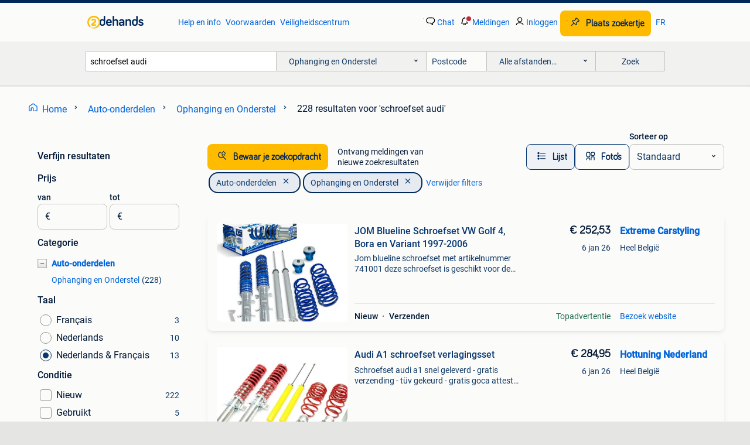

--- FILE ---
content_type: text/html; charset=utf-8
request_url: https://www.2dehands.be/l/auto-onderdelen/ophanging-en-onderstel/q/schroefset+audi/
body_size: 86129
content:
<!DOCTYPE html><html lang="nl" data-theme="light"><head><meta charSet="utf-8" data-next-head=""/><meta name="viewport" content="width=device-width, initial-scale=1" data-next-head=""/><script async="" src="https://www.hzcdn.io/bff/static/vendor/ecg-js-ga-tracking/index.3e3977d7.js"></script><script async="" src="//www.google-analytics.com/analytics.js"></script><script async="" src="//p.marktplaats.net/identity/v2/mid.js"></script><title data-next-head="">Vind schroefset audi | Ophanging en Onderstel Te Koop | 2dehands</title><meta name="description" content="Tweedehands of nieuwe schroefset audi | Ophanging en Onderstel zoeken? Lokale aanbiedingen! Het meest diverse aanbod van België." data-next-head=""/><meta name="robots" content="index, follow" data-next-head=""/><link rel="alternate" hrefLang="nl" href="https://www.2dehands.be/l/auto-onderdelen/ophanging-en-onderstel/q/schroefset+audi/" data-next-head=""/><link rel="alternate" hrefLang="fr" href="https://www.2ememain.be/l/autos-pieces-accessoires/suspension-chassis/#q:schroefset+audi|Language:fr-BE|offeredSince:Altijd" data-next-head=""/><link rel="alternate" hrefLang="x-default" href="https://www.2dehands.be/l/auto-onderdelen/ophanging-en-onderstel/q/schroefset+audi/" data-next-head=""/><link rel="canonical" href="https://www.2dehands.be/l/auto-onderdelen/ophanging-en-onderstel/q/schroefset+audi/" data-next-head=""/><meta http-equiv="Content-Language" content="nl"/><link rel="shortcut icon" href="https://www.hzcdn.io/bff/static/vendor/hz-web-ui/twh/favicons/favicon.d4b237b1.ico"/><link rel="apple-touch-icon" sizes="57x57" href="https://www.hzcdn.io/bff/static/vendor/hz-web-ui/twh/favicons/apple-touch-icon-57x57.27490f1f.png"/><link rel="apple-touch-icon" sizes="114x114" href="https://www.hzcdn.io/bff/static/vendor/hz-web-ui/twh/favicons/apple-touch-icon-114x114.bcf20f4a.png"/><link rel="apple-touch-icon" sizes="72x72" href="https://www.hzcdn.io/bff/static/vendor/hz-web-ui/twh/favicons/apple-touch-icon-72x72.78a898ce.png"/><link rel="apple-touch-icon" sizes="144x144" href="https://www.hzcdn.io/bff/static/vendor/hz-web-ui/twh/favicons/apple-touch-icon-144x144.8de41f4f.png"/><link rel="apple-touch-icon" sizes="60x60" href="https://www.hzcdn.io/bff/static/vendor/hz-web-ui/twh/favicons/apple-touch-icon-60x60.8a1d9d81.png"/><link rel="apple-touch-icon" sizes="120x120" href="https://www.hzcdn.io/bff/static/vendor/hz-web-ui/twh/favicons/apple-touch-icon-120x120.daf5e040.png"/><link rel="apple-touch-icon" sizes="76x76" href="https://www.hzcdn.io/bff/static/vendor/hz-web-ui/twh/favicons/apple-touch-icon-76x76.70721c43.png"/><link rel="apple-touch-icon" sizes="152x152" href="https://www.hzcdn.io/bff/static/vendor/hz-web-ui/twh/favicons/apple-touch-icon-152x152.9fb9aa47.png"/><link rel="apple-touch-icon" sizes="180x180" href="https://www.hzcdn.io/bff/static/vendor/hz-web-ui/twh/favicons/apple-touch-icon-180x180.e6ab190c.png"/><link rel="icon" type="image/png" sizes="192x192" href="https://www.hzcdn.io/bff/static/vendor/hz-web-ui/twh/favicons/favicon-192x192.1c5d8455.png"/><link rel="icon" type="image/png" sizes="160x160" href="https://www.hzcdn.io/bff/static/vendor/hz-web-ui/twh/favicons/favicon-160x160.8a3d5c4a.png"/><link rel="icon" type="image/png" sizes="96x96" href="https://www.hzcdn.io/bff/static/vendor/hz-web-ui/twh/favicons/favicon-96x96.e7623262.png"/><link rel="icon" type="image/png" sizes="16x16" href="https://www.hzcdn.io/bff/static/vendor/hz-web-ui/twh/favicons/favicon-16x16.49edf7ef.png"/><link rel="icon" type="image/png" sizes="32x32" href="https://www.hzcdn.io/bff/static/vendor/hz-web-ui/twh/favicons/favicon-32x32.f7716e43.png"/><meta name="theme-color" content="#5f92cd"/><meta name="msapplication-TileColor" content="#5f92cd"/><meta name="msapplication-square150x150logo" content="https://www.hzcdn.io/bff/static/vendor/hz-web-ui/twh/favicons/mstile-150x150.4bb6574e.png"/><meta name="msapplication-square310x310logo" content="https://www.hzcdn.io/bff/static/vendor/hz-web-ui/twh/favicons/mstile-310x310.35695d1f.png"/><meta name="msapplication-square70x70logo" content="https://www.hzcdn.io/bff/static/vendor/hz-web-ui/twh/favicons/mstile-70x70.450f552b.png"/><meta name="msapplication-wide310x150logo" content="https://www.hzcdn.io/bff/static/vendor/hz-web-ui/twh/favicons/mstile-310x150.ff0cead2.png"/><meta name="msapplication-config" content="none"/><meta name="google-adsense-account" content="sites-7225412995316507"/><link rel="alternate" href="android-app://be.tweedehands.m/tweedehands/search/execute?query=schroefset+audi&amp;categoryId=2923&amp;utm_source=google&amp;utm_medium=organic"/><link rel="preload" href="https://www.hzcdn.io/bff/static/_next/static/css/9e489c7708211639.css" as="style" crossorigin="anonymous"/><link rel="preload" href="https://www.hzcdn.io/bff/static/_next/static/css/0fef43449f52bba6.css" as="style" crossorigin="anonymous"/><script type="application/ld+json" data-next-head="">{"@context":"https:\u002F\u002Fschema.org","@type":"BreadcrumbList","itemListElement":[{"@type":"ListItem","position":1,"name":"2dehands","item":"https:\u002F\u002Fwww.2dehands.be\u002F"},{"@type":"ListItem","position":2,"name":"Auto-onderdelen","item":"https:\u002F\u002Fwww.2dehands.be\u002Fl\u002Fauto-onderdelen\u002F"},{"@type":"ListItem","position":3,"name":"Ophanging en Onderstel","item":"https:\u002F\u002Fwww.2dehands.be\u002Fl\u002Fauto-onderdelen\u002Fophanging-en-onderstel\u002F"},{"@type":"ListItem","position":4,"name":"schroefset audi","item":"https:\u002F\u002Fwww.2dehands.be\u002Fl\u002Fauto-onderdelen\u002Fophanging-en-onderstel\u002Fq\u002Fschroefset+audi\u002F"}]}</script><script type="application/ld+json" data-next-head="">{"@context":"https:\u002F\u002Fschema.org","@type":"Product","name":"schroefset audi","image":"https:\u002F\u002Fimages.2dehands.com\u002Fapi\u002Fv1\u002Flisting-twh-p\u002Fimages\u002F03\u002F03dd7df9-d990-4bc0-9339-f8beb8c9b7b4?rule=ecg_mp_eps$_82","brand":{"@type":"Thing","name":""},"offers":{"@type":"AggregateOffer","lowPrice":1,"highPrice":2700,"priceCurrency":"EUR","availability":"http:\u002F\u002Fschema.org\u002FInStock"}}</script><script type="application/ld+json" data-next-head="">[{"@context":"https:\u002F\u002Fschema.org","@type":"ImageObject","creditText":"2dehands","name":"JOM Blueline Schroefset VW Golf 4, Bora en Variant 1997-2006","description":"Jom blueline schroefset met artikelnummer 741001 deze schroefset is geschikt voor de volkswagen golf 4 1j, bora, bora variant, audi a3 8l, seat leon (1m), skoda ocatavia 1997-2010 (niet gesc...","contentUrl":"https:\u002F\u002Ftwhbe.images.icas.io\u002Fapi\u002Fv1\u002F4f9d6f39\u002Fimages\u002F64\u002F64abc06f-c700-4253-a5b3-02bdd06315f8?rule=eps_85.JPG","creator":{"@type":"Person","name":"Extreme Carstyling"},"representativeOfPage":false},{"@context":"https:\u002F\u002Fschema.org","@type":"ImageObject","creditText":"2dehands","name":"Audi A1 schroefset verlagingsset","description":"Schroefset audi a1 snel geleverd - gratis verzending - tüv gekeurd - gratis goca attest verlaag uw auto veilig en betaalbaar met deze verstelbare audi schroefset. Verbeter de wegligging en e...","contentUrl":"https:\u002F\u002Ftwhbe.images.icas.io\u002Fapi\u002Fv1\u002F4f9d6f39\u002Fimages\u002F86\u002F864f3721-0f1b-44d2-af7e-753a5dfcee81?rule=eps_85.JPG","creator":{"@type":"Person","name":"Hottuning Nederland"},"representativeOfPage":false},{"@context":"https:\u002F\u002Fschema.org","@type":"ImageObject","creditText":"2dehands","name":"Audi 100 schroefset verlagingsset","description":"Schroefset audi 100 snel geleverd - gratis verzending - tüv gekeurd - gratis goca attest verlaag uw auto veilig en betaalbaar met deze verstelbare audi schroefset. Verbeter de wegligging en ...","contentUrl":"https:\u002F\u002Ftwhbe.images.icas.io\u002Fapi\u002Fv1\u002F4f9d6f39\u002Fimages\u002Fec\u002Fecf85a85-6ab1-4e69-a57d-d9978a013840?rule=eps_85.JPG","creator":{"@type":"Person","name":"Hottuning Nederland"},"representativeOfPage":false},{"@context":"https:\u002F\u002Fschema.org","@type":"ImageObject","creditText":"2dehands","name":"Audi A2 schroefset verlagingsset","description":"Schroefset audi a2 snel geleverd - gratis verzending - tüv gekeurd - gratis goca attest verlaag uw auto veilig en betaalbaar met deze verstelbare audi schroefset. Verbeter de wegligging en e...","contentUrl":"https:\u002F\u002Ftwhbe.images.icas.io\u002Fapi\u002Fv1\u002F4f9d6f39\u002Fimages\u002Fc2\u002Fc2a7d4d7-521f-478f-8e2d-05c2dca6fd81?rule=eps_85.JPG","creator":{"@type":"Person","name":"Hottuning Nederland"},"representativeOfPage":false},{"@context":"https:\u002F\u002Fschema.org","@type":"ImageObject","creditText":"2dehands","name":"KW \u002F Koni schroefset | Verlagingsset Audi TT 8N","description":"Kw \u002F koni schroefset | verlagingsset audi tt 8n te koop kw schroefset\u002Fverlagingsset met koni achter schokdempers audi tt 8n coupe en cabriolet bouwjaar 1998-2006 de set bestaat uit 2 instelb...","contentUrl":"https:\u002F\u002Fimages.2dehands.com\u002Fapi\u002Fv1\u002Flisting-twh-p\u002Fimages\u002F03\u002F03dd7df9-d990-4bc0-9339-f8beb8c9b7b4?rule=ecg_mp_eps$_85.jpg","creator":{"@type":"Person","name":"Remco Nieuwenhuis Autos"},"representativeOfPage":false},{"@context":"https:\u002F\u002Fschema.org","@type":"ImageObject","creditText":"2dehands","name":"Audi Coupe schroefset verlagingsset","description":"Schroefset audi coupe snel geleverd - gratis verzending - tüv gekeurd - gratis goca attest verlaag uw auto veilig en betaalbaar met deze verstelbare audi schroefset. Verbeter de wegligging e...","contentUrl":"https:\u002F\u002Ftwhbe.images.icas.io\u002Fapi\u002Fv1\u002F4f9d6f39\u002Fimages\u002Fe3\u002Fe3721263-b4b8-4f49-995a-f101c7ed7674?rule=eps_85.JPG","creator":{"@type":"Person","name":"Hottuning Nederland"},"representativeOfPage":false},{"@context":"https:\u002F\u002Fschema.org","@type":"ImageObject","creditText":"2dehands","name":"Audi A4 Tuning Art schroefset","description":"Audi a4 schroefset verlaag uw auto veilig en betaalbaar met deze verstelbare audi schroefset. Verbeter de wegligging en ervaar maximale controle bij iedere stuurbeweging. Een audi tunen begi...","contentUrl":"https:\u002F\u002Ftwhbe.images.icas.io\u002Fapi\u002Fv1\u002F4f9d6f39\u002Fimages\u002F24\u002F24c35765-2def-46a7-a207-eaf8436acd94?rule=eps_85.JPG","creator":{"@type":"Person","name":"Hottuning Nederland"},"representativeOfPage":false},{"@context":"https:\u002F\u002Fschema.org","@type":"ImageObject","creditText":"2dehands","name":"Audi A1 Tuning Art schroefset","description":"Audi a1 8x schroefset tuning art verlaag uw auto veilig en betaalbaar met deze verstelbare audi schroefset. Verbeter de wegligging en ervaar maximale controle bij iedere stuurbeweging. Een a...","contentUrl":"https:\u002F\u002Ftwhbe.images.icas.io\u002Fapi\u002Fv1\u002F4f9d6f39\u002Fimages\u002F31\u002F31184c6d-1a02-4cf1-adb5-7a8a5518a7f2?rule=eps_85.JPG","creator":{"@type":"Person","name":"Hottuning Nederland"},"representativeOfPage":false},{"@context":"https:\u002F\u002Fschema.org","@type":"ImageObject","creditText":"2dehands","name":"Audi A6 Tuning Art schroefset","description":"Audi a6 4b c5 schroefset verlaag uw auto veilig en betaalbaar met deze verstelbare audi schroefset. Verbeter de wegligging en ervaar maximale controle bij iedere stuurbeweging. Een audi tune...","contentUrl":"https:\u002F\u002Ftwhbe.images.icas.io\u002Fapi\u002Fv1\u002F4f9d6f39\u002Fimages\u002Fd9\u002Fd94a9d97-3dd5-40ed-afc6-e737845da764?rule=eps_85.JPG","creator":{"@type":"Person","name":"Hottuning Nederland"},"representativeOfPage":false},{"@context":"https:\u002F\u002Fschema.org","@type":"ImageObject","creditText":"2dehands","name":"KW schroefset Audi RS6 C8","description":"Kw v4 schroefset , komt van audi rs6 c8 2018 nieuwprijs 6000euro alles wat ik heb staat op de foto's. Enkel bellen aub.","contentUrl":"https:\u002F\u002Fimages.2dehands.com\u002Fapi\u002Fv1\u002Flisting-twh-p\u002Fimages\u002Ffb\u002Ffb737311-4c9e-4286-b958-992f6063e156?rule=ecg_mp_eps$_85.jpg","creator":{"@type":"Person","name":"seppe"},"representativeOfPage":false},{"@context":"https:\u002F\u002Fschema.org","@type":"ImageObject","creditText":"2dehands","name":"Audi A8 D2 schroefset verlagingsset","description":"Schroefset audi a8 d2 snel geleverd - gratis verzending - tüv gekeurd - gratis goca attest verlaag uw auto veilig en betaalbaar met deze verstelbare audi schroefset. Verbeter de wegligging e...","contentUrl":"https:\u002F\u002Ftwhbe.images.icas.io\u002Fapi\u002Fv1\u002F4f9d6f39\u002Fimages\u002F01\u002F017a4d75-4dfc-4f8d-a7b8-9340a00c15b1?rule=eps_85.JPG","creator":{"@type":"Person","name":"Hottuning Nederland"},"representativeOfPage":false},{"@context":"https:\u002F\u002Fschema.org","@type":"ImageObject","creditText":"2dehands","name":"Draagarmset draagarmen Golf 7 Seat 5F Audi A3 8V SKODA","description":"Draagarmset draagarmen golf 7 seat 5f audi a3 8v skoda octavia nieuw 6-delig draagarm set kost € 119,95 ( foto 3 ) inhoud: 2x draagarmen 2x fuseekogels 2x stabilisatorstangen incl borgmoeren...","contentUrl":"https:\u002F\u002Ftwhbe.images.icas.io\u002Fapi\u002Fv1\u002F4f9d6f39\u002Fimages\u002Fd0\u002Fd06b6d19-92e8-482e-b35a-efc0ffcda591?rule=eps_85.JPG","creator":{"@type":"Person","name":"F-CP"},"representativeOfPage":false},{"@context":"https:\u002F\u002Fschema.org","@type":"ImageObject","creditText":"2dehands","name":"Audi A3 8L Tuning Art schroefset","description":"Audi a3 8l schroefset tuning art verlaag uw auto veilig en betaalbaar met deze verstelbare audi schroefset. Verbeter de wegligging en ervaar maximale controle bij iedere stuurbeweging. Een a...","contentUrl":"https:\u002F\u002Ftwhbe.images.icas.io\u002Fapi\u002Fv1\u002F4f9d6f39\u002Fimages\u002F1b\u002F1b3281db-dbde-49d3-b629-bd6a9bef39f9?rule=eps_85.JPG","creator":{"@type":"Person","name":"Hottuning Nederland"},"representativeOfPage":false},{"@context":"https:\u002F\u002Fschema.org","@type":"ImageObject","creditText":"2dehands","name":"Audi A3 Sedan 8Y schroefset verlagingsset","description":"Schroefset audi a3 sedan 8y snel geleverd - gratis verzending - tüv gekeurd - gratis goca attest verlaag uw auto veilig en betaalbaar met deze verstelbare audi schroefset. Verbeter de weglig...","contentUrl":"https:\u002F\u002Ftwhbe.images.icas.io\u002Fapi\u002Fv1\u002F4f9d6f39\u002Fimages\u002F09\u002F095648c5-457d-4bf3-9bba-6b21614e9ad0?rule=eps_85.JPG","creator":{"@type":"Person","name":"Hottuning Nederland"},"representativeOfPage":false},{"@context":"https:\u002F\u002Fschema.org","@type":"ImageObject","creditText":"2dehands","name":"Schroefset AUDI BMW HONDA MAZDA MERCEDES OPEL SEAT VW etc.","description":"All4tuning.be -- schroefsets tuningart \u002F ta-technix  inclusief goca attest, \"blanco\"montage attest en 2 jaar garantie. Van belgische aanbieder, vandaag besteld, morgen in huis (indien voorra","contentUrl":"https:\u002F\u002Fimages.2dehands.com\u002Fapi\u002Fv1\u002Fdm-listing-twh-p\u002Fimages\u002F81\u002F813bdb97-82d7-41a7-9a2f-96abb76c66bf?rule=ecg_mp_eps$_85.jpg","creator":{"@type":"Person","name":"All4Tuning"},"representativeOfPage":false},{"@context":"https:\u002F\u002Fschema.org","@type":"ImageObject","creditText":"2dehands","name":"Audi A3 Sedan 8L schroefset verlagingsset","description":"Schroefset audi a3 sedan 8l snel geleverd - gratis verzending - tüv gekeurd - gratis goca attest verlaag uw auto veilig en betaalbaar met deze verstelbare audi schroefset. Verbeter de weglig...","contentUrl":"https:\u002F\u002Ftwhbe.images.icas.io\u002Fapi\u002Fv1\u002F4f9d6f39\u002Fimages\u002F79\u002F7979f7b6-a7d8-40cb-aed8-ee804f0edab0?rule=eps_85.JPG","creator":{"@type":"Person","name":"Hottuning Nederland"},"representativeOfPage":false},{"@context":"https:\u002F\u002Fschema.org","@type":"ImageObject","creditText":"2dehands","name":"Audi 80\u002F90 8A-B3 schroefset verlagingsset","description":"Schroefset audi 80\u002F90 8a-b3 snel geleverd - gratis verzending - tüv gekeurd - gratis goca attest verlaag uw auto veilig en betaalbaar met deze verstelbare audi schroefset. Verbeter de weglig...","contentUrl":"https:\u002F\u002Ftwhbe.images.icas.io\u002Fapi\u002Fv1\u002F4f9d6f39\u002Fimages\u002F2e\u002F2eff251a-f6b6-42af-a7d2-b925d97a52d1?rule=eps_85.JPG","creator":{"@type":"Person","name":"Hottuning Nederland"},"representativeOfPage":false},{"@context":"https:\u002F\u002Fschema.org","@type":"ImageObject","creditText":"2dehands","name":"Audi A5 8F-8T-B8 schroefset verlagingsset","description":"Schroefset audi a5 8f-8t-b8 snel geleverd - gratis verzending - tüv gekeurd - gratis goca attest verlaag uw auto veilig en betaalbaar met deze verstelbare audi schroefset. Verbeter de weglig...","contentUrl":"https:\u002F\u002Ftwhbe.images.icas.io\u002Fapi\u002Fv1\u002F4f9d6f39\u002Fimages\u002F93\u002F93c04061-4dd1-47b1-b492-0136bb97e6c0?rule=eps_85.JPG","creator":{"@type":"Person","name":"Hottuning Nederland"},"representativeOfPage":false},{"@context":"https:\u002F\u002Fschema.org","@type":"ImageObject","creditText":"2dehands","name":"Audi 80\u002F90 8C-B4  schroefset verlagingsset","description":"Schroefset audi 80\u002F90 8c-b4 snel geleverd - gratis verzending - tüv gekeurd - gratis goca attest verlaag uw auto veilig en betaalbaar met deze verstelbare audi schroefset. Verbeter de weglig...","contentUrl":"https:\u002F\u002Ftwhbe.images.icas.io\u002Fapi\u002Fv1\u002F4f9d6f39\u002Fimages\u002F56\u002F56b61176-c97b-4ad9-b794-576590af33c4?rule=eps_85.JPG","creator":{"@type":"Person","name":"Hottuning Nederland"},"representativeOfPage":false},{"@context":"https:\u002F\u002Fschema.org","@type":"ImageObject","creditText":"2dehands","name":"Schroefset AP","description":"Hebben 2 jaar onder een audi a3 8v van 2014 gezeten","contentUrl":"https:\u002F\u002Fimages.2dehands.com\u002Fapi\u002Fv1\u002Flisting-twh-p\u002Fimages\u002F13\u002F13145944-2226-4850-a3d8-f3917a1f22b2?rule=ecg_mp_eps$_85.jpg","creator":{"@type":"Person","name":"Yannick Crommen"},"representativeOfPage":false},{"@context":"https:\u002F\u002Fschema.org","@type":"ImageObject","creditText":"2dehands","name":"Audi A3 Cabriolet 8V schroefset verlagingsset - aslast: 1051","description":"Schroefset audi a3 cabriolet 8v \u003E 1051 kg snel geleverd - gratis verzending - tüv gekeurd - gratis goca attest verlaag uw auto veilig en betaalbaar met deze verstelbare audi schroefset. Verb...","contentUrl":"https:\u002F\u002Ftwhbe.images.icas.io\u002Fapi\u002Fv1\u002F4f9d6f39\u002Fimages\u002Fae\u002Faecd1787-fce3-4f53-a59a-458c18563b92?rule=eps_85.JPG","creator":{"@type":"Person","name":"Hottuning Nederland"},"representativeOfPage":false},{"@context":"https:\u002F\u002Fschema.org","@type":"ImageObject","creditText":"2dehands","name":"Audi A3 Sportback 8V schroefset verlagingsset - aslast: 1051","description":"Schroefset audi a3 sportback 8v \u003E1051 kg snel geleverd - gratis verzending - tüv gekeurd - gratis goca attest verlaag uw auto veilig en betaalbaar met deze verstelbare audi schroefset. Verbe...","contentUrl":"https:\u002F\u002Ftwhbe.images.icas.io\u002Fapi\u002Fv1\u002F4f9d6f39\u002Fimages\u002Ff0\u002Ff0f50c75-81cc-4c33-8f98-46ebd5b65d71?rule=eps_85.JPG","creator":{"@type":"Person","name":"Hottuning Nederland"},"representativeOfPage":false},{"@context":"https:\u002F\u002Fschema.org","@type":"ImageObject","creditText":"2dehands","name":"Audi A3 Cabriolet 8V schroefset verlagingsset - aslast \u003C 105","description":"Schroefset audi a3 cabriolet 8v \u003C 1050 kg snel geleverd - gratis verzending - tüv gekeurd - gratis goca attest verlaag uw auto veilig en betaalbaar met deze verstelbare audi schroefset. Verb...","contentUrl":"https:\u002F\u002Ftwhbe.images.icas.io\u002Fapi\u002Fv1\u002F4f9d6f39\u002Fimages\u002F03\u002F03138ff9-425b-490f-83be-0f7c8e128cf9?rule=eps_85.JPG","creator":{"@type":"Person","name":"Hottuning Nederland"},"representativeOfPage":false},{"@context":"https:\u002F\u002Fschema.org","@type":"ImageObject","creditText":"2dehands","name":"Audi A3 Cabriolet 8P schroefset verlagingsset - aslast \u003C 110","description":"Schroefset audi a3 cabriolet 8p \u003C 1105 kg snel geleverd - gratis verzending - tüv gekeurd - gratis goca attest verlaag uw auto veilig en betaalbaar met deze verstelbare audi schroefset. Verb...","contentUrl":"https:\u002F\u002Ftwhbe.images.icas.io\u002Fapi\u002Fv1\u002F4f9d6f39\u002Fimages\u002Fc6\u002Fc621804f-aa2d-4b50-b992-5ae49c4bb8a9?rule=eps_85.JPG","creator":{"@type":"Person","name":"Hottuning Nederland"},"representativeOfPage":false},{"@context":"https:\u002F\u002Fschema.org","@type":"ImageObject","creditText":"2dehands","name":"Schroefsets AUDI BMW HONDA MERCEDES OPEL  VW etc. incl. Goca","description":"All4tuning.be -- schroefsets tuningart \u002F ta-technix prijzen vanaf 249€, vraag de exacte prijs voor uw auto!  Inclusief goca attest, \"blanco\"montage attest en 2 jaar garantie. Van belgis","contentUrl":"https:\u002F\u002Fimages.2dehands.com\u002Fapi\u002Fv1\u002Flisting-twh-p\u002Fimages\u002F9c\u002F9c84ebba-2730-42df-8f80-43d70723847c?rule=ecg_mp_eps$_85.jpg","creator":{"@type":"Person","name":"All4Tuning"},"representativeOfPage":false},{"@context":"https:\u002F\u002Fschema.org","@type":"ImageObject","creditText":"2dehands","name":"Audi A3 Quattro 8L schroefset verlagingsset","description":"Schroefset audi a3 quattro 8l snel geleverd - gratis verzending - tüv gekeurd - gratis goca attest verlaag uw auto veilig en betaalbaar met deze verstelbare audi schroefset. Verbeter de wegl...","contentUrl":"https:\u002F\u002Ftwhbe.images.icas.io\u002Fapi\u002Fv1\u002F4f9d6f39\u002Fimages\u002F8e\u002F8ed47ade-56ee-45a3-afca-42e77d99a49e?rule=eps_85.JPG","creator":{"@type":"Person","name":"Hottuning Nederland"},"representativeOfPage":false},{"@context":"https:\u002F\u002Fschema.org","@type":"ImageObject","creditText":"2dehands","name":"Audi A3 Quattro 8V schroefset verlagingsset","description":"Schroefset audi a3 quattro 8v snel geleverd - gratis verzending - tüv gekeurd - gratis goca attest verlaag uw auto veilig en betaalbaar met deze verstelbare audi schroefset. Verbeter de wegl...","contentUrl":"https:\u002F\u002Ftwhbe.images.icas.io\u002Fapi\u002Fv1\u002F4f9d6f39\u002Fimages\u002F89\u002F89839323-4a2f-42c3-960b-db7e789a598e?rule=eps_85.JPG","creator":{"@type":"Person","name":"Hottuning Nederland"},"representativeOfPage":false},{"@context":"https:\u002F\u002Fschema.org","@type":"ImageObject","creditText":"2dehands","name":"Audi A4 Sedan\u002FAvant 8K-B8 schroefset verlagingsset","description":"Schroefset audi a4 sedan\u002Favant 8k-b8 snel geleverd - gratis verzending - tüv gekeurd - gratis goca attest verlaag uw auto veilig en betaalbaar met deze verstelbare audi schroefset. Verbeter ...","contentUrl":"https:\u002F\u002Ftwhbe.images.icas.io\u002Fapi\u002Fv1\u002F4f9d6f39\u002Fimages\u002Fad\u002Fad02fffb-b16c-4747-bac4-4b350362afff?rule=eps_85.JPG","creator":{"@type":"Person","name":"Hottuning Nederland"},"representativeOfPage":false},{"@context":"https:\u002F\u002Fschema.org","@type":"ImageObject","creditText":"2dehands","name":"Audi A3 Quattro 8Y schroefset verlagingsset","description":"Schroefset audi a3 quattro 8y snel geleverd - gratis verzending - tüv gekeurd - gratis goca attest verlaag uw auto veilig en betaalbaar met deze verstelbare audi schroefset. Verbeter de wegl...","contentUrl":"https:\u002F\u002Ftwhbe.images.icas.io\u002Fapi\u002Fv1\u002F4f9d6f39\u002Fimages\u002F04\u002F04196257-d395-4509-8938-f185f73e1d54?rule=eps_85.JPG","creator":{"@type":"Person","name":"Hottuning Nederland"},"representativeOfPage":false},{"@context":"https:\u002F\u002Fschema.org","@type":"ImageObject","creditText":"2dehands","name":"St schroefset audi a3 8v,skoda octavia,seat leon,golf 5 6 7","description":"St schroefset heeft op vw passat cc gestaan past op grotendeels modellen van golf 5 tot golf 7 kan lekker laag nieuwe toplagers extra veren bij en hoogte regelingen bussen van 50mm naar 55mm...","contentUrl":"https:\u002F\u002Fimages.2dehands.com\u002Fapi\u002Fv1\u002Flisting-twh-p\u002Fimages\u002Fdd\u002Fdd006457-5389-4046-ad31-f6362f394b6f?rule=ecg_mp_eps$_85.jpg","creator":{"@type":"Person","name":"Beir"},"representativeOfPage":false}]</script><script type="application/ld+json" data-next-head="">{"@context":"https:\u002F\u002Fschema.org","@type":"WebPage","speakable":{"@type":"SpeakableSpecification","cssSelector":[".speakable-content-hidden .title",".speakable-content-hidden .description"]},"name":"Vind schroefset audi | Ophanging en Onderstel Te Koop | 2dehands","description":"Via 2dehands: Tweedehands of nieuwe schroefset audi | Ophanging en Onderstel zoeken? Lokale aanbiedingen! Het meest diverse aanbod van België."}</script><link rel="stylesheet" href="https://www.hzcdn.io/bff/static/vendor/hz-design-tokens/twh/tokens/CssVars.cc981d23.css"/><link rel="stylesheet" href="https://www.hzcdn.io/bff/static/vendor/hz-web-ui/twh/assets/Assets.027f2503.css"/><link rel="stylesheet" href="https://www.hzcdn.io/bff/static/vendor/hz-web-ui/twh/Fonts.d24f98b7.css"/><link rel="stylesheet" href="https://www.hzcdn.io/bff/static/vendor/hz-web-ui/twh/icons/Icons.19fae26f.css"/><link rel="stylesheet" href="https://www.hzcdn.io/bff/static/vendor/hz-web-ui/twh/Index.a8a911b2.css"/><link rel="stylesheet" href="https://www.hzcdn.io/bff/static/vendor/hz-web-ui/twh/apps/Header/Index.e43d67f0.css"/><link rel="stylesheet" href="https://www.hzcdn.io/bff/static/vendor/hz-web-ui/twh/apps/LoginNudge/Index.452bb7be.css"/><script type="text/javascript">    (function (w, d, s, l, i) {
        w[l] = w[l] || [];
        w[l].push({'gtm.start': new Date().getTime(), event: 'gtm.js'});
        var f = d.getElementsByTagName(s)[0], j = d.createElement(s), dl = l != 'dataLayer' ? '&l=' + l : '';
        j.async = true;
        j.src = 'https://tagmanager.2dehands.be/gtm.js?id=' + i + dl;
        f.parentNode.insertBefore(j, f);
    })(window, document, 'script', 'dataLayer', 'GTM-NST8JGD');
</script><script type="text/javascript">    (function (w, d, s, l, i) {
        w[l] = w[l] || [];
        w[l].push({'gtm.start': new Date().getTime(), event: 'gtm.js'});
        var f = d.getElementsByTagName(s)[0], j = d.createElement(s), dl = l != 'dataLayer' ? '&l=' + l : '';
        j.async = true;
        j.src = 'https://tagmanager.2dehands.be/gtm.js?id=' + i + dl;
        f.parentNode.insertBefore(j, f);
    })(window, document, 'script', 'dataLayer', 'GTM-PWP7LQC');
</script><script type="text/javascript">
    const dataLayer = window.dataLayer || [];
    dataLayer.push({"s":{"pn":-1,"ps":-1,"tr":-1,"srt":{},"prc":{"mn":-1,"mx":-1}},"l":{"d":0,"pcid":""},"m":{},"p":{"t":"ResultsSearch","vt":"LR","v":7},"c":{"c":{"id":2923,"n":"Ophanging en Onderstel"},"l1":{"id":2600,"n":"Auto-onderdelen"},"l2":{"id":2923,"n":"Ophanging en Onderstel"},"sfc":{"id":2600,"n":"auto-onderdelen"}},"u":{"li":false,"tg":{"stg":"hzbit1544_b|bnl31758_b|bnl16400_b|bnl13923_b|mp2199_b|hzbit1440_b|aur7918_b|configurablelandingpage_b|bnl30290_b|aur7826_b|bnl34031_b|hzbit1543_b|bnl34342_b|bnl4892_b|hzbit1405_b|bnl23670_b|bnl23670v3_b|aur3186_b|bnl31759_b"}},"d":{"ua":"Mozilla/5.0 (Macintosh; Intel Mac OS X 10_15_7) AppleWebKit/537.36 (KHTML, like Gecko) Chrome/131.0.0.0 Safari/537.36; ClaudeBot/1.0; +claudebot@anthropic.com)"},"a":{},"o":{}}, {"consentToAllPurposes":false}, {"consentToAllPurposes":false})</script><script type="text/javascript">window.ecGaEventsOnLoad = [];
    window.ecGa = window.ecGa || function() { (ecGa.q = ecGa.q || []).push(arguments) };
    window.ecGaInitialId = 'UA-4684363-37'</script><script type="text/javascript">window.customGlobalConfig = {"pageViewMetricConfig":{"vurl":"SearchResultsPage","isPageViewCustomMetricEnabled":true,"gptBatchMetricsEndpointUrl":"/metrics/displays"},"adsenseMetricConfig":{"vurl":"SearchResultsPage","enableAdsenseMetrics":true,"gptBatchMetricsEndpointUrl":"/metrics/displays"}}</script><script type="text/javascript">
    const STORAGE_SCROLL_KEY = 'lrp_scroll_store';
    const TYPE_BACK_FORWARD = 2;

    window.addEventListener('pageshow', (event) => {
      const isNavigatedBack =
        window?.performance?.getEntriesByType('navigation')?.[0]?.type === 'back_forward' ||
        window?.performance?.navigation?.type === TYPE_BACK_FORWARD;
      const isScrolledToTop = window.scrollY === 0;
      const isScrolledBelowSmartBanner = window.scrollY === 1;
      const scrollRestorationEvent = {
        eventAction: 'exposedScrollRestoration',
      };
      const storageItem = sessionStorage.getItem(STORAGE_SCROLL_KEY);
      let parsedStorageItem = {};
      if (storageItem) {
        try {
          parsedStorageItem = JSON.parse(storageItem);
        } catch (e) {
          sessionStorage.removeItem(STORAGE_SCROLL_KEY);
        }
      }
      const { href, pos, height } = parsedStorageItem;
      const samePage = href === window.location.href;
      const acceptableDiff = window.innerHeight / 2;
      const diffScrollPositions = Math.abs(pos - window.scrollY);

      if (isNavigatedBack && samePage && pos > 10 && (isScrolledToTop || isScrolledBelowSmartBanner || diffScrollPositions > acceptableDiff)) {
        if (history.scrollRestoration) {
          history.scrollRestoration = 'manual';
        }
        setTimeout(() => {
          const layoutElements = document.querySelectorAll('.hz-Page-body, .hz-Page-container--fullHeight');
          layoutElements.forEach((el) => {
            el.style.minHeight = height + 'px';
          });
          window.scrollTo(0, pos);
        }, 0);
      }
    });
  </script><link rel="stylesheet" href="https://www.hzcdn.io/bff/static/_next/static/css/9e489c7708211639.css" crossorigin="anonymous" data-n-g=""/><link rel="stylesheet" href="https://www.hzcdn.io/bff/static/_next/static/css/0fef43449f52bba6.css" crossorigin="anonymous" data-n-p=""/><noscript data-n-css=""></noscript><script defer="" crossorigin="anonymous" noModule="" src="https://www.hzcdn.io/bff/static/_next/static/chunks/polyfills-42372ed130431b0a.js"></script><script src="https://www.hzcdn.io/bff/static/_next/static/chunks/webpack-4703a58f85d3c682.js" defer="" crossorigin="anonymous"></script><script src="https://www.hzcdn.io/bff/static/_next/static/chunks/framework-117214d4b4dec970.js" defer="" crossorigin="anonymous"></script><script src="https://www.hzcdn.io/bff/static/_next/static/chunks/main-6c2b5bfdfee7465e.js" defer="" crossorigin="anonymous"></script><script src="https://www.hzcdn.io/bff/static/_next/static/chunks/pages/_app-7cf64b46993fc2e3.js" defer="" crossorigin="anonymous"></script><script src="https://www.hzcdn.io/bff/static/_next/static/chunks/614-4963f56e65520160.js" defer="" crossorigin="anonymous"></script><script src="https://www.hzcdn.io/bff/static/_next/static/chunks/580-72eb125308b262a8.js" defer="" crossorigin="anonymous"></script><script src="https://www.hzcdn.io/bff/static/_next/static/chunks/762-706ee0c75825ff92.js" defer="" crossorigin="anonymous"></script><script src="https://www.hzcdn.io/bff/static/_next/static/chunks/162-6d6564e90015ed12.js" defer="" crossorigin="anonymous"></script><script src="https://www.hzcdn.io/bff/static/_next/static/chunks/191-ca6f830a3869e778.js" defer="" crossorigin="anonymous"></script><script src="https://www.hzcdn.io/bff/static/_next/static/chunks/702-9131dd914cee6fcd.js" defer="" crossorigin="anonymous"></script><script src="https://www.hzcdn.io/bff/static/_next/static/chunks/988-7fe19c2550ff9ff9.js" defer="" crossorigin="anonymous"></script><script src="https://www.hzcdn.io/bff/static/_next/static/chunks/pages/lrp.twh.nlbe-40004f14414ffc4e.js" defer="" crossorigin="anonymous"></script><script src="https://www.hzcdn.io/bff/static/_next/static/Lpnl6m6lz0Xou852pdmwu/_buildManifest.js" defer="" crossorigin="anonymous"></script><script src="https://www.hzcdn.io/bff/static/_next/static/Lpnl6m6lz0Xou852pdmwu/_ssgManifest.js" defer="" crossorigin="anonymous"></script></head><body><div class="hz-Page-body hz-Page-body--lrp hz-Page"><link rel="preload" as="image" href="//www.hzcdn.io/bff/static/vendor/hz-web-ui/twh/assets/tenant--nlbe.8460206a.svg"/><link rel="preload" as="image" href="//www.hzcdn.io/bff/static/vendor/hz-web-ui/twh/assets/tenant-coin--nlbe.9b4b2c4f.svg"/><link rel="preload" as="image" href="/bff/static/_next/assets/collapsible-menu-open-icon.08973cd1.png"/><link rel="preload" as="image" href="https://twhbe.images.icas.io/api/v1/4f9d6f39/images/64/64abc06f-c700-4253-a5b3-02bdd06315f8?rule=eps_82" fetchPriority="high"/><script async="" src="https://consent.marktplaats.nl/unified/wrapperMessagingWithoutDetection.js"></script><div id="__next"><script>function _typeof(t){return(_typeof="function"==typeof Symbol&&"symbol"==typeof Symbol.iterator?function(t){return typeof t}:function(t){return t&&"function"==typeof Symbol&&t.constructor===Symbol&&t!==Symbol.prototype?"symbol":typeof t})(t)}!function(){for(var t,e,o=[],n=window,r=n;r;){try{if(r.frames.__tcfapiLocator){t=r;break}}catch(t){}if(r===n.top)break;r=n.parent}t||(function t(){var e=n.document,o=!!n.frames.__tcfapiLocator;if(!o)if(e.body){var r=e.createElement("iframe");r.style.cssText="display:none",r.name="__tcfapiLocator",e.body.appendChild(r)}else setTimeout(t,5);return!o}(),n.__tcfapi=function(){for(var t=arguments.length,n=new Array(t),r=0;r<t;r++)n[r]=arguments[r];if(!n.length)return o;"setGdprApplies"===n[0]?n.length>3&&2===parseInt(n[1],10)&&"boolean"==typeof n[3]&&(e=n[3],"function"==typeof n[2]&&n[2]("set",!0)):"ping"===n[0]?"function"==typeof n[2]&&n[2]({gdprApplies:e,cmpLoaded:!1,cmpStatus:"stub"}):o.push(n)},n.addEventListener("message",(function(t){var e="string"==typeof t.data,o={};if(e)try{o=JSON.parse(t.data)}catch(t){}else o=t.data;var n="object"===_typeof(o)?o.__tcfapiCall:null;n&&window.__tcfapi(n.command,n.version,(function(o,r){var a={__tcfapiReturn:{returnValue:o,success:r,callId:n.callId}};t&&t.source&&t.source.postMessage&&t.source.postMessage(e?JSON.stringify(a):a,"*")}),n.parameter)}),!1))}();</script><script>
  window._sp_ss_config = {
    accountId: 1825,
    baseEndpoint: 'https://consent.2dehands.be',
    privacyManagerModalId: 659132,
  };
</script><script src="https://www.hzcdn.io/bff/static/vendor/sourcepoint-lib/index.620fc35c.js"></script><header class=" u-stickyHeader" style="height:100%"><div class="hz-Header"><div class="hz-Header-ribbonTop"></div><div class="hz-Header-navBar hz-Header-bigger-touchAreas"><div class="hz-Header-maxWidth"><a class="hz-Link hz-Link--standalone hz-Header-logo" data-role="homepage" aria-label="Homepage" tabindex="0" href="/" role="link"><img src="//www.hzcdn.io/bff/static/vendor/hz-web-ui/twh/assets/tenant--nlbe.8460206a.svg" class="hz-Header-logo-desktop" alt="2dehands Start"/><img src="//www.hzcdn.io/bff/static/vendor/hz-web-ui/twh/assets/tenant-coin--nlbe.9b4b2c4f.svg" class="hz-Header-logo-mobile" alt="2dehands Start"/></a><a class="hz-Button hz-Button--primary hz-Header-skipToMain" href="#main-container" data-role="skip-to-main">Ga naar zoekertjes</a><ul class="hz-Header-links"><li><a class="hz-Link hz-Link--isolated" tabindex="0" href="https://help.2dehands.be" role="link">Help en info</a></li><li><a class="hz-Link hz-Link--isolated" tabindex="0" href="https://help.2dehands.be/s/topic/0TO5I000000TYqZWAW/voorwaarden" role="link">Voorwaarden</a></li><li><a class="hz-Link hz-Link--isolated" tabindex="0" href="https://www.2dehands.be/i/veilig-handelen/" role="link">Veiligheidscentrum</a></li></ul><ul class="hz-Header-menu" data-role="nav-dropdown-menu"><li class="hz-hide-custom--messages"><a class="hz-Link hz-Link--isolated" data-sem="messagingDisplayAction" data-role="messaging" title="Chat" tabindex="0" href="/messages" role="link"><div class="hz-Button-badge"><i class="hz-Icon hz-Icon--backgroundDefault hz-SvgIcon hz-SvgIconMessages" aria-hidden="true" data-sem="Icon"></i><span class="hz-hide-lte-md">Chat</span></div></a></li><li><a class="hz-Link hz-Link--isolated" data-role="notifications" title="Meldingen" tabindex="0" href="/notifications" role="button"><div class="hz-Button-badge"><i class="hz-Icon hz-Icon--backgroundDefault hz-SvgIcon hz-SvgIconNotification" aria-hidden="true" data-sem="Icon"></i><i class="hz-Header-badge hz-Header-badge--signalAction"></i><span class="hz-hide-lte-md">Meldingen</span></div></a></li><li class="hz-hide-gte-lg"><button class="hz-Link hz-Link--isolated" data-role="hamburgerOpen" tabindex="0" type="button" role="link"><i class="hz-Icon hz-Icon--backgroundDefault hz-SvgIcon hz-SvgIconProfile" aria-hidden="true" data-sem="Icon"></i></button></li><li class="hz-hide-lte-md"><a class="hz-Link hz-Link--isolated" data-role="login" tabindex="0" href="/identity/v2/login?target=" role="link"><i class="hz-Icon hz-Icon--backgroundDefault hz-SvgIcon hz-SvgIconProfile" aria-hidden="true" data-sem="Icon"></i><span>Inloggen</span></a></li><li><a class="hz-Button hz-Button--primary hz-Button--callToAction" href="https://link.2dehands.be/link/placead/start" data-role="placeAd" tabindex="0" aria-label="Plaats zoekertje"><span class="hz-Button-Icon hz-Button-Icon--start"><i class="hz-Icon hz-SvgIcon hz-SvgIconPinCallToActionForeground" aria-hidden="true" data-sem="Icon"></i></span><span class="hz-hide-lte-md">Plaats zoekertje</span></a></li><li class="hz-hide-lte-md"><a class="hz-Link hz-Link--isolated" data-role="changeLocale" tabindex="0" href="https://www.2ememain.be" role="link">FR</a></li></ul></div></div><div class="hz-Header-searchBar"><div class="hz-Header-maxWidth "><form class="hz-SearchForm" data-role="searchForm" method="get"><div class="hz-SearchFieldset-standard"><div class="hz-SearchForm-query" data-role="searchForm-query"><div class="hz-Nav-dropdown hz-Nav-dropdown--full-width hz-Nav-dropdown--closed"><input class="hz-Nav-dropdown-toggle hz-Header-Autocomplete-input" spellCheck="false" data-role="searchForm-autocomplete" aria-label="Dropdown zoekbalk" autoComplete="off" tabindex="0" role="combobox" aria-expanded="false" aria-owns="dropdown-list" aria-describedby="autocomplete-instructions" name="query" value="schroefset audi"/><div id="autocomplete-instructions" style="display:none">Typ om suggesties te zien. Gebruik de pijltoetsen om door de suggesties te navigeren en druk op Enter om een optie te selecteren.</div><div aria-live="polite" style="position:absolute;height:0;width:0;overflow:hidden"></div></div></div></div><div class="hz-SearchFieldset-advanced"><div class="hz-SearchForm-category"><div class="hz-CustomDropdown" data-role="searchForm-category-menu"><div class="hz-Custom-dropdown-container  is-dirty"><div class="hz-Input hz-dropdown-trigger" id="categoryId" role="button" aria-haspopup="listbox" aria-label="Ophanging en Onderstel selected, Kies categorie:, collapsed" aria-required="false" tabindex="0" data-testid="dropdown-trigger" data-value="2923"><span class="hz-dropdown-value">Ophanging en Onderstel</span><i class="hz-Icon hz-SvgIcon hz-SvgIconArrowDown" aria-hidden="true" data-sem="Icon"></i></div></div></div><input type="hidden" name="categoryId" value="2923"/></div><div id="formPostcode" class="hz-SearchForm-postcode"><div class="hz-TextField"><div class="hz-TextField-formControl"><input class="hz-TextField-input" autoComplete="off" placeholder="Postcode" aria-label="Postcode" id="TextField-" type="text" aria-describedby="TextField--Footer-helper-text" aria-invalid="false" name="postcode" value=""/></div><div class="hz-TextField-footer"><div></div><div id="live-announcement" role="alert" aria-live="polite" aria-atomic="true" style="position:absolute;height:0;width:0;overflow:hidden;display:none"></div></div></div></div><div class="hz-SearchForm-distance"><div class="hz-CustomDropdown" data-role="searchForm-distance-menu"><div class="hz-Custom-dropdown-container  is-dirty"><div class="hz-Input hz-dropdown-trigger" id="distance" role="button" aria-haspopup="listbox" aria-label="Alle afstanden… selected, Kies afstand:, collapsed" aria-required="false" tabindex="0" data-testid="dropdown-trigger" data-value="0"><span class="hz-dropdown-value">Alle afstanden…</span><i class="hz-Icon hz-SvgIcon hz-SvgIconArrowDown" aria-hidden="true" data-sem="Icon"></i></div></div></div><input type="hidden" name="distance" value="0"/></div></div><button class="hz-Button hz-Button--secondary hz-SearchForm-search" type="submit" data-role="searchForm-button" tabindex="0"><i class="hz-Icon hz-hide-gte-md hz-SvgIcon hz-SvgIconSearch" aria-hidden="true" data-sem="Icon"></i><span class="hz-show-md">Zoek</span></button><div class="hz-SearchForm-options"></div></form></div></div><div class="hz-Header-ribbonBottom"></div></div></header><!--$--><!--/$--><main class="hz-Page-container hz-Page-container--"><div class="hz-Page-content" id="content"><div class="speakable-content-hidden" hidden=""><p class="title">Vind schroefset audi | Ophanging en Onderstel Te Koop | 2dehands</p><p class="description">Tweedehands of nieuwe schroefset audi | Ophanging en Onderstel zoeken? Lokale aanbiedingen! Het meest diverse aanbod van België.</p></div><div class="hz-Banner hz-Banner--fluid"><div id="banner-top-dt" class="loading mobileOnly "></div></div><div class="hz-Page-element hz-Page-element hz-Page-element--full-width hz-Page-element--breadCrumbAndSaveSearch"><nav class="hz-Breadcrumbs" aria-label="Kruimelpad"><ol class="hz-BreadcrumbsList"><li class="hz-Breadcrumb" data-testid="breadcrumb-link"><a class="hz-Link hz-Link--isolated" href="/" role="link"><i class="hz-Icon hz-Icon--textLinkDefault left-icon hz-SvgIcon hz-SvgIconHome" aria-hidden="true" data-sem="Icon"></i><span class="hz-BreadcrumbLabel">Home</span><i class="hz-Icon hz-Icon--textSecondary right-icon hz-SvgIcon hz-SvgIconArrowRight" aria-hidden="true" data-sem="Icon"></i></a></li><li class="hz-Breadcrumb" data-testid="breadcrumb-link"><a class="hz-Link hz-Link--isolated" href="/l/auto-onderdelen/" role="link"><span class="hz-BreadcrumbLabel">Auto-onderdelen</span><i class="hz-Icon hz-Icon--textSecondary right-icon hz-SvgIcon hz-SvgIconArrowRight" aria-hidden="true" data-sem="Icon"></i></a></li><li class="hz-Breadcrumb" data-testid="breadcrumb-link"><a class="hz-Link hz-Link--isolated" href="/l/auto-onderdelen/ophanging-en-onderstel/" role="link"><span class="hz-BreadcrumbLabel">Ophanging en Onderstel</span><i class="hz-Icon hz-Icon--textSecondary right-icon hz-SvgIcon hz-SvgIconArrowRight" aria-hidden="true" data-sem="Icon"></i></a></li><li class="hz-Breadcrumb" aria-current="page" data-testid="breadcrumb-last-item"><span class="hz-CurrentPage" role="text" aria-label="[object Object], current page."><span>228 resultaten</span> <span>voor 'schroefset audi'</span></span></li></ol></nav></div><div class="hz-Page-element hz-Page-element--aside"><div class="hz-Filters"><div class="hz-RowHeader"><span class="hz-HeaderTitle"><span class="hz-Text hz-Text--bodyLargeStrong u-colorTextPrimary">Verfijn resultaten</span></span></div><div class="hz-Filter"><div class="hz-RowHeader range-PriceCents"><span class="hz-HeaderTitle"><span class="hz-Text hz-Text--bodyLargeStrong u-colorTextPrimary">Prijs</span></span></div><div role="group" aria-labelledby="range-PriceCents" class="hz-Filter-fields"><div class="hz-TextField hz-TextField--prefixed"><label class="hz-Text hz-Text--bodyRegularStrong u-colorTextPrimary input-label" for="PrefixedTextField-van">van</label><div class="hz-TextField-formControl"><span class="hz-TextField-prefix">€</span><input class="hz-TextField-input" id="PrefixedTextField-van" type="text" aria-describedby="PrefixedTextField-van-Footer-helper-text" aria-invalid="false" name="from" value=""/></div><div class="hz-TextField-footer"><div></div><div id="live-announcement" role="alert" aria-live="polite" aria-atomic="true" style="position:absolute;height:0;width:0;overflow:hidden;display:none"></div></div></div><div class="hz-TextField hz-TextField--prefixed"><label class="hz-Text hz-Text--bodyRegularStrong u-colorTextPrimary input-label" for="PrefixedTextField-tot">tot</label><div class="hz-TextField-formControl"><span class="hz-TextField-prefix">€</span><input class="hz-TextField-input" id="PrefixedTextField-tot" type="text" aria-describedby="PrefixedTextField-tot-Footer-helper-text" aria-invalid="false" name="to" value=""/></div><div class="hz-TextField-footer"><div></div><div id="live-announcement" role="alert" aria-live="polite" aria-atomic="true" style="position:absolute;height:0;width:0;overflow:hidden;display:none"></div></div></div></div></div><div class="hz-Filter"><div class="hz-RowHeader"><span class="hz-HeaderTitle"><span class="hz-Text hz-Text--bodyLargeStrong u-colorTextPrimary">Categorie</span></span></div><ul class="hz-Tree-list"><div id="2600" class="hz-Tree-list-item"><li class="hz-Level-one hz-Level-one--open  "><button aria-expanded="true" aria-label="Auto-onderdelen" class="hz-State-button"><img src="/bff/static/_next/assets/collapsible-menu-open-icon.08973cd1.png" alt="expand" class="hz-State-icon"/></button><a class="hz-Link hz-Link--isolated category-name" tabindex="0" role="link">Auto-onderdelen</a></li><li class="hz-Level-two "><a class="hz-Link hz-Link--isolated category-name" tabindex="0" role="link">Ophanging en Onderstel<span class="hz-Filter-counter">(<!-- -->228<!-- -->)</span></a></li></div></ul></div><div class="hz-Filter"><div class="hz-RowHeader radioGroup-Language"><span class="hz-HeaderTitle"><span class="hz-Text hz-Text--bodyLargeStrong u-colorTextPrimary">Taal</span></span></div><div role="radiogroup" aria-labelledby="radioGroup-Language" class="hz-Filter-radioSection"><div class="hz-Filter-attribute"><label for="Language-fr-BE"><a class="hz-Link hz-Link--isolated hz-Filter-attribute-text" tabindex="-1" role="link"><label class="hz-SelectionInput hz-SelectionInput--Radio" for="Language-fr-BE"><div class="hz-SelectionInput-InputContainer"><input class="hz-SelectionInput-Input" type="Radio" id="Language-fr-BE" name="Language" value="fr-BE"/></div><div class="hz-SelectionInput-Container"><div class="hz-SelectionInput-Body"><div class="hz-SelectionInput-Label"><span class="hz-SelectionInput-LabelText"><span class="hz-Text hz-Text--bodyLarge u-colorTextPrimary">Français</span></span><span class="hz-SelectionInput-Counter"><span class="hz-Text hz-Text--bodyRegular u-colorTextSecondary">3</span></span></div></div></div></label></a></label></div><div class="hz-Filter-attribute"><label for="Language-nl-BE"><a class="hz-Link hz-Link--isolated hz-Filter-attribute-text" tabindex="-1" role="link"><label class="hz-SelectionInput hz-SelectionInput--Radio" for="Language-nl-BE"><div class="hz-SelectionInput-InputContainer"><input class="hz-SelectionInput-Input" type="Radio" id="Language-nl-BE" name="Language" value="nl-BE"/></div><div class="hz-SelectionInput-Container"><div class="hz-SelectionInput-Body"><div class="hz-SelectionInput-Label"><span class="hz-SelectionInput-LabelText"><span class="hz-Text hz-Text--bodyLarge u-colorTextPrimary">Nederlands</span></span><span class="hz-SelectionInput-Counter"><span class="hz-Text hz-Text--bodyRegular u-colorTextSecondary">10</span></span></div></div></div></label></a></label></div><div class="hz-Filter-attribute"><label for="Language-all-languages"><a class="hz-Link hz-Link--isolated hz-Filter-attribute-text" tabindex="-1" role="link"><label class="hz-SelectionInput hz-SelectionInput--Radio" for="Language-all-languages"><div class="hz-SelectionInput-InputContainer"><input class="hz-SelectionInput-Input" type="Radio" id="Language-all-languages" name="Language" checked="" value="all-languages"/></div><div class="hz-SelectionInput-Container"><div class="hz-SelectionInput-Body"><div class="hz-SelectionInput-Label"><span class="hz-SelectionInput-LabelText"><span class="hz-Text hz-Text--bodyLarge u-colorTextPrimary">Nederlands &amp; Français</span></span><span class="hz-SelectionInput-Counter"><span class="hz-Text hz-Text--bodyRegular u-colorTextSecondary">13</span></span></div></div></div></label></a></label></div></div></div><div class="hz-Filter"><div class="hz-Filter-headingSection"><div class="hz-RowHeader"><span class="hz-HeaderTitle"><span class="hz-Text hz-Text--bodyLargeStrong u-colorTextPrimary">Conditie</span></span></div></div><div class="hz-Filter-attribute"><label for="condition-Nieuw"><a class="hz-Link hz-Link--isolated hz-Filter-attribute-text" tabindex="-1" role="link"><label class="hz-SelectionInput hz-SelectionInput--Checkbox" for="condition-Nieuw"><div class="hz-SelectionInput-InputContainer"><input class="hz-SelectionInput-Input" type="Checkbox" id="condition-Nieuw" name="condition-Nieuw" value="Nieuw"/></div><div class="hz-SelectionInput-Container"><div class="hz-SelectionInput-Body"><div class="hz-SelectionInput-Label"><span class="hz-SelectionInput-LabelText"><span class="hz-Text hz-Text--bodyLarge u-colorTextPrimary">Nieuw</span></span><span class="hz-SelectionInput-Counter"><span class="hz-Text hz-Text--bodyRegular u-colorTextSecondary">222</span></span></div></div></div></label></a></label></div><div class="hz-Filter-attribute"><label for="condition-Gebruikt"><a class="hz-Link hz-Link--isolated hz-Filter-attribute-text" tabindex="-1" role="link"><label class="hz-SelectionInput hz-SelectionInput--Checkbox" for="condition-Gebruikt"><div class="hz-SelectionInput-InputContainer"><input class="hz-SelectionInput-Input" type="Checkbox" id="condition-Gebruikt" name="condition-Gebruikt" value="Gebruikt"/></div><div class="hz-SelectionInput-Container"><div class="hz-SelectionInput-Body"><div class="hz-SelectionInput-Label"><span class="hz-SelectionInput-LabelText"><span class="hz-Text hz-Text--bodyLarge u-colorTextPrimary">Gebruikt</span></span><span class="hz-SelectionInput-Counter"><span class="hz-Text hz-Text--bodyRegular u-colorTextSecondary">5</span></span></div></div></div></label></a></label></div><div class="hz-Filter-attribute hz-Filter-attribute--no-results"><label for="condition-Gereviseerd"><label class="hz-SelectionInput hz-SelectionInput--Checkbox" for="condition-Gereviseerd"><div class="hz-SelectionInput-InputContainer"><input class="hz-SelectionInput-Input" type="Checkbox" id="condition-Gereviseerd" disabled="" name="condition-Gereviseerd" value="Gereviseerd"/></div><div class="hz-SelectionInput-Container"><div class="hz-SelectionInput-Body"><div class="hz-SelectionInput-Label"><span class="hz-SelectionInput-LabelText"><span class="hz-Text hz-Text--bodyLarge u-colorTextPrimary">Gereviseerd</span></span><span class="hz-SelectionInput-Counter"><span class="hz-Text hz-Text--bodyRegular u-colorTextSecondary">0</span></span></div></div></div></label></label></div></div><div class="hz-Filter"><div class="hz-Filter-headingSection"><div class="hz-RowHeader"><span class="hz-HeaderTitle"><span class="hz-Text hz-Text--bodyLargeStrong u-colorTextPrimary">Moet nu weg</span></span></div></div><div class="hz-Filter-attribute hz-Filter-attribute--no-results"><label for="urgency-Moet nu weg"><label class="hz-SelectionInput hz-SelectionInput--Checkbox" for="urgency-Moet nu weg"><div class="hz-SelectionInput-InputContainer"><input class="hz-SelectionInput-Input" type="Checkbox" id="urgency-Moet nu weg" disabled="" name="urgency-Moet nu weg" value="Moet nu weg"/></div><div class="hz-SelectionInput-Container"><div class="hz-SelectionInput-Body"><div class="hz-SelectionInput-Label"><span class="hz-SelectionInput-LabelText"><span class="hz-Text hz-Text--bodyLarge u-colorTextPrimary">Moet nu weg</span></span><span class="hz-SelectionInput-Counter"><span class="hz-Text hz-Text--bodyRegular u-colorTextSecondary">0</span></span></div></div></div></label></label></div></div><div class="hz-Filter"><div class="hz-Filter-headingSection"><div class="hz-RowHeader"><span class="hz-HeaderTitle"><span class="hz-Text hz-Text--bodyLargeStrong u-colorTextPrimary">Levering</span></span></div></div><div class="hz-Filter-attribute"><label for="delivery-Ophalen"><a class="hz-Link hz-Link--isolated hz-Filter-attribute-text" tabindex="-1" role="link"><label class="hz-SelectionInput hz-SelectionInput--Checkbox" for="delivery-Ophalen"><div class="hz-SelectionInput-InputContainer"><input class="hz-SelectionInput-Input" type="Checkbox" id="delivery-Ophalen" name="delivery-Ophalen" value="Ophalen"/></div><div class="hz-SelectionInput-Container"><div class="hz-SelectionInput-Body"><div class="hz-SelectionInput-Label"><span class="hz-SelectionInput-LabelText"><span class="hz-Text hz-Text--bodyLarge u-colorTextPrimary">Ophalen</span></span><span class="hz-SelectionInput-Counter"><span class="hz-Text hz-Text--bodyRegular u-colorTextSecondary">9</span></span></div></div></div></label></a></label></div><div class="hz-Filter-attribute"><label for="delivery-Verzenden"><a class="hz-Link hz-Link--isolated hz-Filter-attribute-text" tabindex="-1" role="link"><label class="hz-SelectionInput hz-SelectionInput--Checkbox" for="delivery-Verzenden"><div class="hz-SelectionInput-InputContainer"><input class="hz-SelectionInput-Input" type="Checkbox" id="delivery-Verzenden" name="delivery-Verzenden" value="Verzenden"/></div><div class="hz-SelectionInput-Container"><div class="hz-SelectionInput-Body"><div class="hz-SelectionInput-Label"><span class="hz-SelectionInput-LabelText"><span class="hz-Text hz-Text--bodyLarge u-colorTextPrimary">Verzenden</span></span><span class="hz-SelectionInput-Counter"><span class="hz-Text hz-Text--bodyRegular u-colorTextSecondary">6</span></span></div></div></div></label></a></label></div></div><div class="hz-Filter"><div class="hz-RowHeader radioGroup-offeredSince"><span class="hz-HeaderTitle"><span class="hz-Text hz-Text--bodyLargeStrong u-colorTextPrimary">Aangeboden sinds</span></span></div><div role="radiogroup" aria-labelledby="radioGroup-offeredSince" class="hz-Filter-radioSection"><div class="hz-Filter-attribute hz-Filter-attribute--no-results"><label for="offeredSince-Vandaag"><label class="hz-SelectionInput hz-SelectionInput--Radio" for="offeredSince-Vandaag"><div class="hz-SelectionInput-InputContainer"><input class="hz-SelectionInput-Input" type="Radio" id="offeredSince-Vandaag" disabled="" name="offeredSince-Vandaag" value="Vandaag"/></div><div class="hz-SelectionInput-Container"><div class="hz-SelectionInput-Body"><div class="hz-SelectionInput-Label"><span class="hz-SelectionInput-LabelText"><span class="hz-Text hz-Text--bodyLarge u-colorTextPrimary">Vandaag</span></span><span class="hz-SelectionInput-Counter"><span class="hz-Text hz-Text--bodyRegular u-colorTextSecondary">0</span></span></div></div></div></label></label></div><div class="hz-Filter-attribute hz-Filter-attribute--no-results"><label for="offeredSince-Gisteren"><label class="hz-SelectionInput hz-SelectionInput--Radio" for="offeredSince-Gisteren"><div class="hz-SelectionInput-InputContainer"><input class="hz-SelectionInput-Input" type="Radio" id="offeredSince-Gisteren" disabled="" name="offeredSince-Gisteren" value="Gisteren"/></div><div class="hz-SelectionInput-Container"><div class="hz-SelectionInput-Body"><div class="hz-SelectionInput-Label"><span class="hz-SelectionInput-LabelText"><span class="hz-Text hz-Text--bodyLarge u-colorTextPrimary">Gisteren</span></span><span class="hz-SelectionInput-Counter"><span class="hz-Text hz-Text--bodyRegular u-colorTextSecondary">0</span></span></div></div></div></label></label></div><div class="hz-Filter-attribute hz-Filter-attribute--no-results"><label for="offeredSince-Een week"><label class="hz-SelectionInput hz-SelectionInput--Radio" for="offeredSince-Een week"><div class="hz-SelectionInput-InputContainer"><input class="hz-SelectionInput-Input" type="Radio" id="offeredSince-Een week" disabled="" name="offeredSince-Een week" value="Een week"/></div><div class="hz-SelectionInput-Container"><div class="hz-SelectionInput-Body"><div class="hz-SelectionInput-Label"><span class="hz-SelectionInput-LabelText"><span class="hz-Text hz-Text--bodyLarge u-colorTextPrimary">Een week</span></span><span class="hz-SelectionInput-Counter"><span class="hz-Text hz-Text--bodyRegular u-colorTextSecondary">0</span></span></div></div></div></label></label></div><div class="hz-Filter-attribute"><label for="offeredSince-Altijd"><a class="hz-Link hz-Link--isolated hz-Filter-attribute-text" tabindex="-1" role="link"><label class="hz-SelectionInput hz-SelectionInput--Radio" for="offeredSince-Altijd"><div class="hz-SelectionInput-InputContainer"><input class="hz-SelectionInput-Input" type="Radio" id="offeredSince-Altijd" name="offeredSince" checked="" value="Altijd"/></div><div class="hz-SelectionInput-Container"><div class="hz-SelectionInput-Body"><div class="hz-SelectionInput-Label"><span class="hz-SelectionInput-LabelText"><span class="hz-Text hz-Text--bodyLarge u-colorTextPrimary">Altijd</span></span><span class="hz-SelectionInput-Counter"><span class="hz-Text hz-Text--bodyRegular u-colorTextSecondary">10</span></span></div></div></div></label></a></label></div></div></div><div class="hz-Filter"><div class="hz-Filter-headingSection"><div class="hz-RowHeader"><span class="hz-HeaderTitle"><span class="hz-Text hz-Text--bodyLargeStrong u-colorTextPrimary">Automerk</span></span></div></div><div class="hz-Filter-attribute"><label for="brand-Alfa Romeo"><a class="hz-Link hz-Link--isolated hz-Filter-attribute-text" tabindex="-1" role="link"><label class="hz-SelectionInput hz-SelectionInput--Checkbox" for="brand-Alfa Romeo"><div class="hz-SelectionInput-InputContainer"><input class="hz-SelectionInput-Input" type="Checkbox" id="brand-Alfa Romeo" name="brand-Alfa Romeo" value="Alfa Romeo"/></div><div class="hz-SelectionInput-Container"><div class="hz-SelectionInput-Body"><div class="hz-SelectionInput-Label"><span class="hz-SelectionInput-LabelText"><span class="hz-Text hz-Text--bodyLarge u-colorTextPrimary">Alfa Romeo</span></span><span class="hz-SelectionInput-Counter"><span class="hz-Text hz-Text--bodyRegular u-colorTextSecondary">2</span></span></div></div></div></label></a></label></div><div class="hz-Filter-attribute hz-Filter-attribute--no-results"><label for="brand-Amerikaanse onderdelen"><label class="hz-SelectionInput hz-SelectionInput--Checkbox" for="brand-Amerikaanse onderdelen"><div class="hz-SelectionInput-InputContainer"><input class="hz-SelectionInput-Input" type="Checkbox" id="brand-Amerikaanse onderdelen" disabled="" name="brand-Amerikaanse onderdelen" value="Amerikaanse onderdelen"/></div><div class="hz-SelectionInput-Container"><div class="hz-SelectionInput-Body"><div class="hz-SelectionInput-Label"><span class="hz-SelectionInput-LabelText"><span class="hz-Text hz-Text--bodyLarge u-colorTextPrimary">Amerikaanse onderdelen</span></span><span class="hz-SelectionInput-Counter"><span class="hz-Text hz-Text--bodyRegular u-colorTextSecondary">0</span></span></div></div></div></label></label></div><div class="hz-Filter-attribute"><label for="brand-Audi"><a class="hz-Link hz-Link--isolated hz-Filter-attribute-text" tabindex="-1" role="link"><label class="hz-SelectionInput hz-SelectionInput--Checkbox" for="brand-Audi"><div class="hz-SelectionInput-InputContainer"><input class="hz-SelectionInput-Input" type="Checkbox" id="brand-Audi" name="brand-Audi" value="Audi"/></div><div class="hz-SelectionInput-Container"><div class="hz-SelectionInput-Body"><div class="hz-SelectionInput-Label"><span class="hz-SelectionInput-LabelText"><span class="hz-Text hz-Text--bodyLarge u-colorTextPrimary">Audi</span></span><span class="hz-SelectionInput-Counter"><span class="hz-Text hz-Text--bodyRegular u-colorTextSecondary">11</span></span></div></div></div></label></a></label></div><div class="hz-Filter-attribute"><label for="brand-BMW"><a class="hz-Link hz-Link--isolated hz-Filter-attribute-text" tabindex="-1" role="link"><label class="hz-SelectionInput hz-SelectionInput--Checkbox" for="brand-BMW"><div class="hz-SelectionInput-InputContainer"><input class="hz-SelectionInput-Input" type="Checkbox" id="brand-BMW" name="brand-BMW" value="BMW"/></div><div class="hz-SelectionInput-Container"><div class="hz-SelectionInput-Body"><div class="hz-SelectionInput-Label"><span class="hz-SelectionInput-LabelText"><span class="hz-Text hz-Text--bodyLarge u-colorTextPrimary">BMW</span></span><span class="hz-SelectionInput-Counter"><span class="hz-Text hz-Text--bodyRegular u-colorTextSecondary">5</span></span></div></div></div></label></a></label></div><div class="hz-Filter-attribute"><label for="brand-Citroën"><a class="hz-Link hz-Link--isolated hz-Filter-attribute-text" tabindex="-1" role="link"><label class="hz-SelectionInput hz-SelectionInput--Checkbox" for="brand-Citroën"><div class="hz-SelectionInput-InputContainer"><input class="hz-SelectionInput-Input" type="Checkbox" id="brand-Citroën" name="brand-Citroën" value="Citroën"/></div><div class="hz-SelectionInput-Container"><div class="hz-SelectionInput-Body"><div class="hz-SelectionInput-Label"><span class="hz-SelectionInput-LabelText"><span class="hz-Text hz-Text--bodyLarge u-colorTextPrimary">Citroën</span></span><span class="hz-SelectionInput-Counter"><span class="hz-Text hz-Text--bodyRegular u-colorTextSecondary">2</span></span></div></div></div></label></a></label></div><div class="hz-Filter-attribute hz-Filter-attribute--no-results"><label for="brand-Daihatsu"><label class="hz-SelectionInput hz-SelectionInput--Checkbox" for="brand-Daihatsu"><div class="hz-SelectionInput-InputContainer"><input class="hz-SelectionInput-Input" type="Checkbox" id="brand-Daihatsu" disabled="" name="brand-Daihatsu" value="Daihatsu"/></div><div class="hz-SelectionInput-Container"><div class="hz-SelectionInput-Body"><div class="hz-SelectionInput-Label"><span class="hz-SelectionInput-LabelText"><span class="hz-Text hz-Text--bodyLarge u-colorTextPrimary">Daihatsu</span></span><span class="hz-SelectionInput-Counter"><span class="hz-Text hz-Text--bodyRegular u-colorTextSecondary">0</span></span></div></div></div></label></label></div><div class="hz-Filter-attribute"><label for="brand-Fiat"><a class="hz-Link hz-Link--isolated hz-Filter-attribute-text" tabindex="-1" role="link"><label class="hz-SelectionInput hz-SelectionInput--Checkbox" for="brand-Fiat"><div class="hz-SelectionInput-InputContainer"><input class="hz-SelectionInput-Input" type="Checkbox" id="brand-Fiat" name="brand-Fiat" value="Fiat"/></div><div class="hz-SelectionInput-Container"><div class="hz-SelectionInput-Body"><div class="hz-SelectionInput-Label"><span class="hz-SelectionInput-LabelText"><span class="hz-Text hz-Text--bodyLarge u-colorTextPrimary">Fiat</span></span><span class="hz-SelectionInput-Counter"><span class="hz-Text hz-Text--bodyRegular u-colorTextSecondary">5</span></span></div></div></div></label></a></label></div><div class="hz-Filter-attribute"><label for="brand-Ford"><a class="hz-Link hz-Link--isolated hz-Filter-attribute-text" tabindex="-1" role="link"><label class="hz-SelectionInput hz-SelectionInput--Checkbox" for="brand-Ford"><div class="hz-SelectionInput-InputContainer"><input class="hz-SelectionInput-Input" type="Checkbox" id="brand-Ford" name="brand-Ford" value="Ford"/></div><div class="hz-SelectionInput-Container"><div class="hz-SelectionInput-Body"><div class="hz-SelectionInput-Label"><span class="hz-SelectionInput-LabelText"><span class="hz-Text hz-Text--bodyLarge u-colorTextPrimary">Ford</span></span><span class="hz-SelectionInput-Counter"><span class="hz-Text hz-Text--bodyRegular u-colorTextSecondary">4</span></span></div></div></div></label></a></label></div><div class="hz-Filter-attribute"><label for="brand-Honda"><a class="hz-Link hz-Link--isolated hz-Filter-attribute-text" tabindex="-1" role="link"><label class="hz-SelectionInput hz-SelectionInput--Checkbox" for="brand-Honda"><div class="hz-SelectionInput-InputContainer"><input class="hz-SelectionInput-Input" type="Checkbox" id="brand-Honda" name="brand-Honda" value="Honda"/></div><div class="hz-SelectionInput-Container"><div class="hz-SelectionInput-Body"><div class="hz-SelectionInput-Label"><span class="hz-SelectionInput-LabelText"><span class="hz-Text hz-Text--bodyLarge u-colorTextPrimary">Honda</span></span><span class="hz-SelectionInput-Counter"><span class="hz-Text hz-Text--bodyRegular u-colorTextSecondary">2</span></span></div></div></div></label></a></label></div><div class="hz-Filter-attribute hz-Filter-attribute--no-results"><label for="brand-Jeep"><label class="hz-SelectionInput hz-SelectionInput--Checkbox" for="brand-Jeep"><div class="hz-SelectionInput-InputContainer"><input class="hz-SelectionInput-Input" type="Checkbox" id="brand-Jeep" disabled="" name="brand-Jeep" value="Jeep"/></div><div class="hz-SelectionInput-Container"><div class="hz-SelectionInput-Body"><div class="hz-SelectionInput-Label"><span class="hz-SelectionInput-LabelText"><span class="hz-Text hz-Text--bodyLarge u-colorTextPrimary">Jeep</span></span><span class="hz-SelectionInput-Counter"><span class="hz-Text hz-Text--bodyRegular u-colorTextSecondary">0</span></span></div></div></div></label></label></div><div class="hz-Filter-attribute"><label for="brand-Mazda"><a class="hz-Link hz-Link--isolated hz-Filter-attribute-text" tabindex="-1" role="link"><label class="hz-SelectionInput hz-SelectionInput--Checkbox" for="brand-Mazda"><div class="hz-SelectionInput-InputContainer"><input class="hz-SelectionInput-Input" type="Checkbox" id="brand-Mazda" name="brand-Mazda" value="Mazda"/></div><div class="hz-SelectionInput-Container"><div class="hz-SelectionInput-Body"><div class="hz-SelectionInput-Label"><span class="hz-SelectionInput-LabelText"><span class="hz-Text hz-Text--bodyLarge u-colorTextPrimary">Mazda</span></span><span class="hz-SelectionInput-Counter"><span class="hz-Text hz-Text--bodyRegular u-colorTextSecondary">4</span></span></div></div></div></label></a></label></div><div class="hz-Filter-attribute"><label for="brand-Mercedes-Benz"><a class="hz-Link hz-Link--isolated hz-Filter-attribute-text" tabindex="-1" role="link"><label class="hz-SelectionInput hz-SelectionInput--Checkbox" for="brand-Mercedes-Benz"><div class="hz-SelectionInput-InputContainer"><input class="hz-SelectionInput-Input" type="Checkbox" id="brand-Mercedes-Benz" name="brand-Mercedes-Benz" value="Mercedes-Benz"/></div><div class="hz-SelectionInput-Container"><div class="hz-SelectionInput-Body"><div class="hz-SelectionInput-Label"><span class="hz-SelectionInput-LabelText"><span class="hz-Text hz-Text--bodyLarge u-colorTextPrimary">Mercedes-Benz</span></span><span class="hz-SelectionInput-Counter"><span class="hz-Text hz-Text--bodyRegular u-colorTextSecondary">5</span></span></div></div></div></label></a></label></div><div class="hz-Filter-attribute"><label for="brand-Mini"><a class="hz-Link hz-Link--isolated hz-Filter-attribute-text" tabindex="-1" role="link"><label class="hz-SelectionInput hz-SelectionInput--Checkbox" for="brand-Mini"><div class="hz-SelectionInput-InputContainer"><input class="hz-SelectionInput-Input" type="Checkbox" id="brand-Mini" name="brand-Mini" value="Mini"/></div><div class="hz-SelectionInput-Container"><div class="hz-SelectionInput-Body"><div class="hz-SelectionInput-Label"><span class="hz-SelectionInput-LabelText"><span class="hz-Text hz-Text--bodyLarge u-colorTextPrimary">Mini</span></span><span class="hz-SelectionInput-Counter"><span class="hz-Text hz-Text--bodyRegular u-colorTextSecondary">3</span></span></div></div></div></label></a></label></div><div class="hz-Filter-attribute"><label for="brand-Nissan"><a class="hz-Link hz-Link--isolated hz-Filter-attribute-text" tabindex="-1" role="link"><label class="hz-SelectionInput hz-SelectionInput--Checkbox" for="brand-Nissan"><div class="hz-SelectionInput-InputContainer"><input class="hz-SelectionInput-Input" type="Checkbox" id="brand-Nissan" name="brand-Nissan" value="Nissan"/></div><div class="hz-SelectionInput-Container"><div class="hz-SelectionInput-Body"><div class="hz-SelectionInput-Label"><span class="hz-SelectionInput-LabelText"><span class="hz-Text hz-Text--bodyLarge u-colorTextPrimary">Nissan</span></span><span class="hz-SelectionInput-Counter"><span class="hz-Text hz-Text--bodyRegular u-colorTextSecondary">2</span></span></div></div></div></label></a></label></div><div class="hz-Filter-attribute hz-Filter-attribute--no-results"><label for="brand-Oldtimer onderdelen"><label class="hz-SelectionInput hz-SelectionInput--Checkbox" for="brand-Oldtimer onderdelen"><div class="hz-SelectionInput-InputContainer"><input class="hz-SelectionInput-Input" type="Checkbox" id="brand-Oldtimer onderdelen" disabled="" name="brand-Oldtimer onderdelen" value="Oldtimer onderdelen"/></div><div class="hz-SelectionInput-Container"><div class="hz-SelectionInput-Body"><div class="hz-SelectionInput-Label"><span class="hz-SelectionInput-LabelText"><span class="hz-Text hz-Text--bodyLarge u-colorTextPrimary">Oldtimer onderdelen</span></span><span class="hz-SelectionInput-Counter"><span class="hz-Text hz-Text--bodyRegular u-colorTextSecondary">0</span></span></div></div></div></label></label></div><div class="hz-Filter-attribute"><label for="brand-Opel"><a class="hz-Link hz-Link--isolated hz-Filter-attribute-text" tabindex="-1" role="link"><label class="hz-SelectionInput hz-SelectionInput--Checkbox" for="brand-Opel"><div class="hz-SelectionInput-InputContainer"><input class="hz-SelectionInput-Input" type="Checkbox" id="brand-Opel" name="brand-Opel" value="Opel"/></div><div class="hz-SelectionInput-Container"><div class="hz-SelectionInput-Body"><div class="hz-SelectionInput-Label"><span class="hz-SelectionInput-LabelText"><span class="hz-Text hz-Text--bodyLarge u-colorTextPrimary">Opel</span></span><span class="hz-SelectionInput-Counter"><span class="hz-Text hz-Text--bodyRegular u-colorTextSecondary">6</span></span></div></div></div></label></a></label></div><div class="hz-Filter-attribute"><label for="brand-Overige automerken"><a class="hz-Link hz-Link--isolated hz-Filter-attribute-text" tabindex="-1" role="link"><label class="hz-SelectionInput hz-SelectionInput--Checkbox" for="brand-Overige automerken"><div class="hz-SelectionInput-InputContainer"><input class="hz-SelectionInput-Input" type="Checkbox" id="brand-Overige automerken" name="brand-Overige automerken" value="Overige automerken"/></div><div class="hz-SelectionInput-Container"><div class="hz-SelectionInput-Body"><div class="hz-SelectionInput-Label"><span class="hz-SelectionInput-LabelText"><span class="hz-Text hz-Text--bodyLarge u-colorTextPrimary">Overige automerken</span></span><span class="hz-SelectionInput-Counter"><span class="hz-Text hz-Text--bodyRegular u-colorTextSecondary">1</span></span></div></div></div></label></a></label></div><div class="hz-Filter-attribute"><label for="brand-Peugeot"><a class="hz-Link hz-Link--isolated hz-Filter-attribute-text" tabindex="-1" role="link"><label class="hz-SelectionInput hz-SelectionInput--Checkbox" for="brand-Peugeot"><div class="hz-SelectionInput-InputContainer"><input class="hz-SelectionInput-Input" type="Checkbox" id="brand-Peugeot" name="brand-Peugeot" value="Peugeot"/></div><div class="hz-SelectionInput-Container"><div class="hz-SelectionInput-Body"><div class="hz-SelectionInput-Label"><span class="hz-SelectionInput-LabelText"><span class="hz-Text hz-Text--bodyLarge u-colorTextPrimary">Peugeot</span></span><span class="hz-SelectionInput-Counter"><span class="hz-Text hz-Text--bodyRegular u-colorTextSecondary">5</span></span></div></div></div></label></a></label></div><div class="hz-Filter-attribute"><label for="brand-Porsche"><a class="hz-Link hz-Link--isolated hz-Filter-attribute-text" tabindex="-1" role="link"><label class="hz-SelectionInput hz-SelectionInput--Checkbox" for="brand-Porsche"><div class="hz-SelectionInput-InputContainer"><input class="hz-SelectionInput-Input" type="Checkbox" id="brand-Porsche" name="brand-Porsche" value="Porsche"/></div><div class="hz-SelectionInput-Container"><div class="hz-SelectionInput-Body"><div class="hz-SelectionInput-Label"><span class="hz-SelectionInput-LabelText"><span class="hz-Text hz-Text--bodyLarge u-colorTextPrimary">Porsche</span></span><span class="hz-SelectionInput-Counter"><span class="hz-Text hz-Text--bodyRegular u-colorTextSecondary">2</span></span></div></div></div></label></a></label></div><div class="hz-Filter-attribute"><label for="brand-Renault"><a class="hz-Link hz-Link--isolated hz-Filter-attribute-text" tabindex="-1" role="link"><label class="hz-SelectionInput hz-SelectionInput--Checkbox" for="brand-Renault"><div class="hz-SelectionInput-InputContainer"><input class="hz-SelectionInput-Input" type="Checkbox" id="brand-Renault" name="brand-Renault" value="Renault"/></div><div class="hz-SelectionInput-Container"><div class="hz-SelectionInput-Body"><div class="hz-SelectionInput-Label"><span class="hz-SelectionInput-LabelText"><span class="hz-Text hz-Text--bodyLarge u-colorTextPrimary">Renault</span></span><span class="hz-SelectionInput-Counter"><span class="hz-Text hz-Text--bodyRegular u-colorTextSecondary">3</span></span></div></div></div></label></a></label></div><div class="hz-Filter-attribute"><label for="brand-Seat"><a class="hz-Link hz-Link--isolated hz-Filter-attribute-text" tabindex="-1" role="link"><label class="hz-SelectionInput hz-SelectionInput--Checkbox" for="brand-Seat"><div class="hz-SelectionInput-InputContainer"><input class="hz-SelectionInput-Input" type="Checkbox" id="brand-Seat" name="brand-Seat" value="Seat"/></div><div class="hz-SelectionInput-Container"><div class="hz-SelectionInput-Body"><div class="hz-SelectionInput-Label"><span class="hz-SelectionInput-LabelText"><span class="hz-Text hz-Text--bodyLarge u-colorTextPrimary">Seat</span></span><span class="hz-SelectionInput-Counter"><span class="hz-Text hz-Text--bodyRegular u-colorTextSecondary">8</span></span></div></div></div></label></a></label></div><div class="hz-Filter-attribute"><label for="brand-Suzuki"><a class="hz-Link hz-Link--isolated hz-Filter-attribute-text" tabindex="-1" role="link"><label class="hz-SelectionInput hz-SelectionInput--Checkbox" for="brand-Suzuki"><div class="hz-SelectionInput-InputContainer"><input class="hz-SelectionInput-Input" type="Checkbox" id="brand-Suzuki" name="brand-Suzuki" value="Suzuki"/></div><div class="hz-SelectionInput-Container"><div class="hz-SelectionInput-Body"><div class="hz-SelectionInput-Label"><span class="hz-SelectionInput-LabelText"><span class="hz-Text hz-Text--bodyLarge u-colorTextPrimary">Suzuki</span></span><span class="hz-SelectionInput-Counter"><span class="hz-Text hz-Text--bodyRegular u-colorTextSecondary">2</span></span></div></div></div></label></a></label></div><div class="hz-Filter-attribute"><label for="brand-Toyota"><a class="hz-Link hz-Link--isolated hz-Filter-attribute-text" tabindex="-1" role="link"><label class="hz-SelectionInput hz-SelectionInput--Checkbox" for="brand-Toyota"><div class="hz-SelectionInput-InputContainer"><input class="hz-SelectionInput-Input" type="Checkbox" id="brand-Toyota" name="brand-Toyota" value="Toyota"/></div><div class="hz-SelectionInput-Container"><div class="hz-SelectionInput-Body"><div class="hz-SelectionInput-Label"><span class="hz-SelectionInput-LabelText"><span class="hz-Text hz-Text--bodyLarge u-colorTextPrimary">Toyota</span></span><span class="hz-SelectionInput-Counter"><span class="hz-Text hz-Text--bodyRegular u-colorTextSecondary">2</span></span></div></div></div></label></a></label></div><div class="hz-Filter-attribute"><label for="brand-Volkswagen"><a class="hz-Link hz-Link--isolated hz-Filter-attribute-text" tabindex="-1" role="link"><label class="hz-SelectionInput hz-SelectionInput--Checkbox" for="brand-Volkswagen"><div class="hz-SelectionInput-InputContainer"><input class="hz-SelectionInput-Input" type="Checkbox" id="brand-Volkswagen" name="brand-Volkswagen" value="Volkswagen"/></div><div class="hz-SelectionInput-Container"><div class="hz-SelectionInput-Body"><div class="hz-SelectionInput-Label"><span class="hz-SelectionInput-LabelText"><span class="hz-Text hz-Text--bodyLarge u-colorTextPrimary">Volkswagen</span></span><span class="hz-SelectionInput-Counter"><span class="hz-Text hz-Text--bodyRegular u-colorTextSecondary">10</span></span></div></div></div></label></a></label></div><div class="hz-Filter-attribute"><label for="brand-Volvo"><a class="hz-Link hz-Link--isolated hz-Filter-attribute-text" tabindex="-1" role="link"><label class="hz-SelectionInput hz-SelectionInput--Checkbox" for="brand-Volvo"><div class="hz-SelectionInput-InputContainer"><input class="hz-SelectionInput-Input" type="Checkbox" id="brand-Volvo" name="brand-Volvo" value="Volvo"/></div><div class="hz-SelectionInput-Container"><div class="hz-SelectionInput-Body"><div class="hz-SelectionInput-Label"><span class="hz-SelectionInput-LabelText"><span class="hz-Text hz-Text--bodyLarge u-colorTextPrimary">Volvo</span></span><span class="hz-SelectionInput-Counter"><span class="hz-Text hz-Text--bodyRegular u-colorTextSecondary">4</span></span></div></div></div></label></a></label></div><div class="hz-Filter-attribute hz-Filter-attribute--no-results"><label for="brand-MG"><label class="hz-SelectionInput hz-SelectionInput--Checkbox" for="brand-MG"><div class="hz-SelectionInput-InputContainer"><input class="hz-SelectionInput-Input" type="Checkbox" id="brand-MG" disabled="" name="brand-MG" value="MG"/></div><div class="hz-SelectionInput-Container"><div class="hz-SelectionInput-Body"><div class="hz-SelectionInput-Label"><span class="hz-SelectionInput-LabelText"><span class="hz-Text hz-Text--bodyLarge u-colorTextPrimary">MG</span></span><span class="hz-SelectionInput-Counter"><span class="hz-Text hz-Text--bodyRegular u-colorTextSecondary">0</span></span></div></div></div></label></label></div><div class="hz-Filter-attribute hz-Filter-attribute--no-results"><label for="brand-Rover"><label class="hz-SelectionInput hz-SelectionInput--Checkbox" for="brand-Rover"><div class="hz-SelectionInput-InputContainer"><input class="hz-SelectionInput-Input" type="Checkbox" id="brand-Rover" disabled="" name="brand-Rover" value="Rover"/></div><div class="hz-SelectionInput-Container"><div class="hz-SelectionInput-Body"><div class="hz-SelectionInput-Label"><span class="hz-SelectionInput-LabelText"><span class="hz-Text hz-Text--bodyLarge u-colorTextPrimary">Rover</span></span><span class="hz-SelectionInput-Counter"><span class="hz-Text hz-Text--bodyRegular u-colorTextSecondary">0</span></span></div></div></div></label></label></div><div class="hz-Filter-attribute hz-Filter-attribute--no-results"><label for="brand-Universele onderdelen"><label class="hz-SelectionInput hz-SelectionInput--Checkbox" for="brand-Universele onderdelen"><div class="hz-SelectionInput-InputContainer"><input class="hz-SelectionInput-Input" type="Checkbox" id="brand-Universele onderdelen" disabled="" name="brand-Universele onderdelen" value="Universele onderdelen"/></div><div class="hz-SelectionInput-Container"><div class="hz-SelectionInput-Body"><div class="hz-SelectionInput-Label"><span class="hz-SelectionInput-LabelText"><span class="hz-Text hz-Text--bodyLarge u-colorTextPrimary">Universele onderdelen</span></span><span class="hz-SelectionInput-Counter"><span class="hz-Text hz-Text--bodyRegular u-colorTextSecondary">0</span></span></div></div></div></label></label></div><div class="hz-Filter-attribute hz-Filter-attribute--no-results"><label for="brand-Hyundai"><label class="hz-SelectionInput hz-SelectionInput--Checkbox" for="brand-Hyundai"><div class="hz-SelectionInput-InputContainer"><input class="hz-SelectionInput-Input" type="Checkbox" id="brand-Hyundai" disabled="" name="brand-Hyundai" value="Hyundai"/></div><div class="hz-SelectionInput-Container"><div class="hz-SelectionInput-Body"><div class="hz-SelectionInput-Label"><span class="hz-SelectionInput-LabelText"><span class="hz-Text hz-Text--bodyLarge u-colorTextPrimary">Hyundai</span></span><span class="hz-SelectionInput-Counter"><span class="hz-Text hz-Text--bodyRegular u-colorTextSecondary">0</span></span></div></div></div></label></label></div><div class="hz-Filter-attribute"><label for="brand-Mitsubishi"><a class="hz-Link hz-Link--isolated hz-Filter-attribute-text" tabindex="-1" role="link"><label class="hz-SelectionInput hz-SelectionInput--Checkbox" for="brand-Mitsubishi"><div class="hz-SelectionInput-InputContainer"><input class="hz-SelectionInput-Input" type="Checkbox" id="brand-Mitsubishi" name="brand-Mitsubishi" value="Mitsubishi"/></div><div class="hz-SelectionInput-Container"><div class="hz-SelectionInput-Body"><div class="hz-SelectionInput-Label"><span class="hz-SelectionInput-LabelText"><span class="hz-Text hz-Text--bodyLarge u-colorTextPrimary">Mitsubishi</span></span><span class="hz-SelectionInput-Counter"><span class="hz-Text hz-Text--bodyRegular u-colorTextSecondary">2</span></span></div></div></div></label></a></label></div><div class="hz-Filter-attribute"><label for="brand-Saab"><a class="hz-Link hz-Link--isolated hz-Filter-attribute-text" tabindex="-1" role="link"><label class="hz-SelectionInput hz-SelectionInput--Checkbox" for="brand-Saab"><div class="hz-SelectionInput-InputContainer"><input class="hz-SelectionInput-Input" type="Checkbox" id="brand-Saab" name="brand-Saab" value="Saab"/></div><div class="hz-SelectionInput-Container"><div class="hz-SelectionInput-Body"><div class="hz-SelectionInput-Label"><span class="hz-SelectionInput-LabelText"><span class="hz-Text hz-Text--bodyLarge u-colorTextPrimary">Saab</span></span><span class="hz-SelectionInput-Counter"><span class="hz-Text hz-Text--bodyRegular u-colorTextSecondary">1</span></span></div></div></div></label></a></label></div><div class="hz-Filter-attribute"><label for="brand-Subaru"><a class="hz-Link hz-Link--isolated hz-Filter-attribute-text" tabindex="-1" role="link"><label class="hz-SelectionInput hz-SelectionInput--Checkbox" for="brand-Subaru"><div class="hz-SelectionInput-InputContainer"><input class="hz-SelectionInput-Input" type="Checkbox" id="brand-Subaru" name="brand-Subaru" value="Subaru"/></div><div class="hz-SelectionInput-Container"><div class="hz-SelectionInput-Body"><div class="hz-SelectionInput-Label"><span class="hz-SelectionInput-LabelText"><span class="hz-Text hz-Text--bodyLarge u-colorTextPrimary">Subaru</span></span><span class="hz-SelectionInput-Counter"><span class="hz-Text hz-Text--bodyRegular u-colorTextSecondary">1</span></span></div></div></div></label></a></label></div><div class="hz-Filter-attribute hz-Filter-attribute--no-results"><label for="brand-Land Rover"><label class="hz-SelectionInput hz-SelectionInput--Checkbox" for="brand-Land Rover"><div class="hz-SelectionInput-InputContainer"><input class="hz-SelectionInput-Input" type="Checkbox" id="brand-Land Rover" disabled="" name="brand-Land Rover" value="Land Rover"/></div><div class="hz-SelectionInput-Container"><div class="hz-SelectionInput-Body"><div class="hz-SelectionInput-Label"><span class="hz-SelectionInput-LabelText"><span class="hz-Text hz-Text--bodyLarge u-colorTextPrimary">Land Rover</span></span><span class="hz-SelectionInput-Counter"><span class="hz-Text hz-Text--bodyRegular u-colorTextSecondary">0</span></span></div></div></div></label></label></div><div class="hz-Filter-attribute"><label for="brand-Skoda"><a class="hz-Link hz-Link--isolated hz-Filter-attribute-text" tabindex="-1" role="link"><label class="hz-SelectionInput hz-SelectionInput--Checkbox" for="brand-Skoda"><div class="hz-SelectionInput-InputContainer"><input class="hz-SelectionInput-Input" type="Checkbox" id="brand-Skoda" name="brand-Skoda" value="Skoda"/></div><div class="hz-SelectionInput-Container"><div class="hz-SelectionInput-Body"><div class="hz-SelectionInput-Label"><span class="hz-SelectionInput-LabelText"><span class="hz-Text hz-Text--bodyLarge u-colorTextPrimary">Skoda</span></span><span class="hz-SelectionInput-Counter"><span class="hz-Text hz-Text--bodyRegular u-colorTextSecondary">8</span></span></div></div></div></label></a></label></div><div class="hz-Filter-attribute"><label for="brand-Chevrolet"><a class="hz-Link hz-Link--isolated hz-Filter-attribute-text" tabindex="-1" role="link"><label class="hz-SelectionInput hz-SelectionInput--Checkbox" for="brand-Chevrolet"><div class="hz-SelectionInput-InputContainer"><input class="hz-SelectionInput-Input" type="Checkbox" id="brand-Chevrolet" name="brand-Chevrolet" value="Chevrolet"/></div><div class="hz-SelectionInput-Container"><div class="hz-SelectionInput-Body"><div class="hz-SelectionInput-Label"><span class="hz-SelectionInput-LabelText"><span class="hz-Text hz-Text--bodyLarge u-colorTextPrimary">Chevrolet</span></span><span class="hz-SelectionInput-Counter"><span class="hz-Text hz-Text--bodyRegular u-colorTextSecondary">1</span></span></div></div></div></label></a></label></div><div class="hz-Filter-attribute"><label for="brand-Chrysler"><a class="hz-Link hz-Link--isolated hz-Filter-attribute-text" tabindex="-1" role="link"><label class="hz-SelectionInput hz-SelectionInput--Checkbox" for="brand-Chrysler"><div class="hz-SelectionInput-InputContainer"><input class="hz-SelectionInput-Input" type="Checkbox" id="brand-Chrysler" name="brand-Chrysler" value="Chrysler"/></div><div class="hz-SelectionInput-Container"><div class="hz-SelectionInput-Body"><div class="hz-SelectionInput-Label"><span class="hz-SelectionInput-LabelText"><span class="hz-Text hz-Text--bodyLarge u-colorTextPrimary">Chrysler</span></span><span class="hz-SelectionInput-Counter"><span class="hz-Text hz-Text--bodyRegular u-colorTextSecondary">2</span></span></div></div></div></label></a></label></div><div class="hz-Filter-attribute hz-Filter-attribute--no-results"><label for="brand-Daewoo"><label class="hz-SelectionInput hz-SelectionInput--Checkbox" for="brand-Daewoo"><div class="hz-SelectionInput-InputContainer"><input class="hz-SelectionInput-Input" type="Checkbox" id="brand-Daewoo" disabled="" name="brand-Daewoo" value="Daewoo"/></div><div class="hz-SelectionInput-Container"><div class="hz-SelectionInput-Body"><div class="hz-SelectionInput-Label"><span class="hz-SelectionInput-LabelText"><span class="hz-Text hz-Text--bodyLarge u-colorTextPrimary">Daewoo</span></span><span class="hz-SelectionInput-Counter"><span class="hz-Text hz-Text--bodyRegular u-colorTextSecondary">0</span></span></div></div></div></label></label></div><div class="hz-Filter-attribute"><label for="brand-Dodge"><a class="hz-Link hz-Link--isolated hz-Filter-attribute-text" tabindex="-1" role="link"><label class="hz-SelectionInput hz-SelectionInput--Checkbox" for="brand-Dodge"><div class="hz-SelectionInput-InputContainer"><input class="hz-SelectionInput-Input" type="Checkbox" id="brand-Dodge" name="brand-Dodge" value="Dodge"/></div><div class="hz-SelectionInput-Container"><div class="hz-SelectionInput-Body"><div class="hz-SelectionInput-Label"><span class="hz-SelectionInput-LabelText"><span class="hz-Text hz-Text--bodyLarge u-colorTextPrimary">Dodge</span></span><span class="hz-SelectionInput-Counter"><span class="hz-Text hz-Text--bodyRegular u-colorTextSecondary">2</span></span></div></div></div></label></a></label></div><div class="hz-Filter-attribute hz-Filter-attribute--no-results"><label for="brand-Ford USA"><label class="hz-SelectionInput hz-SelectionInput--Checkbox" for="brand-Ford USA"><div class="hz-SelectionInput-InputContainer"><input class="hz-SelectionInput-Input" type="Checkbox" id="brand-Ford USA" disabled="" name="brand-Ford USA" value="Ford USA"/></div><div class="hz-SelectionInput-Container"><div class="hz-SelectionInput-Body"><div class="hz-SelectionInput-Label"><span class="hz-SelectionInput-LabelText"><span class="hz-Text hz-Text--bodyLarge u-colorTextPrimary">Ford USA</span></span><span class="hz-SelectionInput-Counter"><span class="hz-Text hz-Text--bodyRegular u-colorTextSecondary">0</span></span></div></div></div></label></label></div><div class="hz-Filter-attribute hz-Filter-attribute--no-results"><label for="brand-Jaguar"><label class="hz-SelectionInput hz-SelectionInput--Checkbox" for="brand-Jaguar"><div class="hz-SelectionInput-InputContainer"><input class="hz-SelectionInput-Input" type="Checkbox" id="brand-Jaguar" disabled="" name="brand-Jaguar" value="Jaguar"/></div><div class="hz-SelectionInput-Container"><div class="hz-SelectionInput-Body"><div class="hz-SelectionInput-Label"><span class="hz-SelectionInput-LabelText"><span class="hz-Text hz-Text--bodyLarge u-colorTextPrimary">Jaguar</span></span><span class="hz-SelectionInput-Counter"><span class="hz-Text hz-Text--bodyRegular u-colorTextSecondary">0</span></span></div></div></div></label></label></div><div class="hz-Filter-attribute"><label for="brand-Kia"><a class="hz-Link hz-Link--isolated hz-Filter-attribute-text" tabindex="-1" role="link"><label class="hz-SelectionInput hz-SelectionInput--Checkbox" for="brand-Kia"><div class="hz-SelectionInput-InputContainer"><input class="hz-SelectionInput-Input" type="Checkbox" id="brand-Kia" name="brand-Kia" value="Kia"/></div><div class="hz-SelectionInput-Container"><div class="hz-SelectionInput-Body"><div class="hz-SelectionInput-Label"><span class="hz-SelectionInput-LabelText"><span class="hz-Text hz-Text--bodyLarge u-colorTextPrimary">Kia</span></span><span class="hz-SelectionInput-Counter"><span class="hz-Text hz-Text--bodyRegular u-colorTextSecondary">2</span></span></div></div></div></label></a></label></div><div class="hz-Filter-attribute hz-Filter-attribute--no-results"><label for="brand-Lancia"><label class="hz-SelectionInput hz-SelectionInput--Checkbox" for="brand-Lancia"><div class="hz-SelectionInput-InputContainer"><input class="hz-SelectionInput-Input" type="Checkbox" id="brand-Lancia" disabled="" name="brand-Lancia" value="Lancia"/></div><div class="hz-SelectionInput-Container"><div class="hz-SelectionInput-Body"><div class="hz-SelectionInput-Label"><span class="hz-SelectionInput-LabelText"><span class="hz-Text hz-Text--bodyLarge u-colorTextPrimary">Lancia</span></span><span class="hz-SelectionInput-Counter"><span class="hz-Text hz-Text--bodyRegular u-colorTextSecondary">0</span></span></div></div></div></label></label></div><div class="hz-Filter-attribute hz-Filter-attribute--no-results"><label for="brand-Lexus"><label class="hz-SelectionInput hz-SelectionInput--Checkbox" for="brand-Lexus"><div class="hz-SelectionInput-InputContainer"><input class="hz-SelectionInput-Input" type="Checkbox" id="brand-Lexus" disabled="" name="brand-Lexus" value="Lexus"/></div><div class="hz-SelectionInput-Container"><div class="hz-SelectionInput-Body"><div class="hz-SelectionInput-Label"><span class="hz-SelectionInput-LabelText"><span class="hz-Text hz-Text--bodyLarge u-colorTextPrimary">Lexus</span></span><span class="hz-SelectionInput-Counter"><span class="hz-Text hz-Text--bodyRegular u-colorTextSecondary">0</span></span></div></div></div></label></label></div><div class="hz-Filter-attribute hz-Filter-attribute--no-results"><label for="brand-Austin"><label class="hz-SelectionInput hz-SelectionInput--Checkbox" for="brand-Austin"><div class="hz-SelectionInput-InputContainer"><input class="hz-SelectionInput-Input" type="Checkbox" id="brand-Austin" disabled="" name="brand-Austin" value="Austin"/></div><div class="hz-SelectionInput-Container"><div class="hz-SelectionInput-Body"><div class="hz-SelectionInput-Label"><span class="hz-SelectionInput-LabelText"><span class="hz-Text hz-Text--bodyLarge u-colorTextPrimary">Austin</span></span><span class="hz-SelectionInput-Counter"><span class="hz-Text hz-Text--bodyRegular u-colorTextSecondary">0</span></span></div></div></div></label></label></div><div class="hz-Filter-attribute hz-Filter-attribute--no-results"><label for="brand-Bentley"><label class="hz-SelectionInput hz-SelectionInput--Checkbox" for="brand-Bentley"><div class="hz-SelectionInput-InputContainer"><input class="hz-SelectionInput-Input" type="Checkbox" id="brand-Bentley" disabled="" name="brand-Bentley" value="Bentley"/></div><div class="hz-SelectionInput-Container"><div class="hz-SelectionInput-Body"><div class="hz-SelectionInput-Label"><span class="hz-SelectionInput-LabelText"><span class="hz-Text hz-Text--bodyLarge u-colorTextPrimary">Bentley</span></span><span class="hz-SelectionInput-Counter"><span class="hz-Text hz-Text--bodyRegular u-colorTextSecondary">0</span></span></div></div></div></label></label></div><div class="hz-Filter-attribute hz-Filter-attribute--no-results"><label for="brand-Buick"><label class="hz-SelectionInput hz-SelectionInput--Checkbox" for="brand-Buick"><div class="hz-SelectionInput-InputContainer"><input class="hz-SelectionInput-Input" type="Checkbox" id="brand-Buick" disabled="" name="brand-Buick" value="Buick"/></div><div class="hz-SelectionInput-Container"><div class="hz-SelectionInput-Body"><div class="hz-SelectionInput-Label"><span class="hz-SelectionInput-LabelText"><span class="hz-Text hz-Text--bodyLarge u-colorTextPrimary">Buick</span></span><span class="hz-SelectionInput-Counter"><span class="hz-Text hz-Text--bodyRegular u-colorTextSecondary">0</span></span></div></div></div></label></label></div><div class="hz-Filter-attribute hz-Filter-attribute--no-results"><label for="brand-Cadillac"><label class="hz-SelectionInput hz-SelectionInput--Checkbox" for="brand-Cadillac"><div class="hz-SelectionInput-InputContainer"><input class="hz-SelectionInput-Input" type="Checkbox" id="brand-Cadillac" disabled="" name="brand-Cadillac" value="Cadillac"/></div><div class="hz-SelectionInput-Container"><div class="hz-SelectionInput-Body"><div class="hz-SelectionInput-Label"><span class="hz-SelectionInput-LabelText"><span class="hz-Text hz-Text--bodyLarge u-colorTextPrimary">Cadillac</span></span><span class="hz-SelectionInput-Counter"><span class="hz-Text hz-Text--bodyRegular u-colorTextSecondary">0</span></span></div></div></div></label></label></div><div class="hz-Filter-attribute hz-Filter-attribute--no-results"><label for="brand-Dacia"><label class="hz-SelectionInput hz-SelectionInput--Checkbox" for="brand-Dacia"><div class="hz-SelectionInput-InputContainer"><input class="hz-SelectionInput-Input" type="Checkbox" id="brand-Dacia" disabled="" name="brand-Dacia" value="Dacia"/></div><div class="hz-SelectionInput-Container"><div class="hz-SelectionInput-Body"><div class="hz-SelectionInput-Label"><span class="hz-SelectionInput-LabelText"><span class="hz-Text hz-Text--bodyLarge u-colorTextPrimary">Dacia</span></span><span class="hz-SelectionInput-Counter"><span class="hz-Text hz-Text--bodyRegular u-colorTextSecondary">0</span></span></div></div></div></label></label></div><div class="hz-Filter-attribute hz-Filter-attribute--no-results"><label for="brand-Ferrari"><label class="hz-SelectionInput hz-SelectionInput--Checkbox" for="brand-Ferrari"><div class="hz-SelectionInput-InputContainer"><input class="hz-SelectionInput-Input" type="Checkbox" id="brand-Ferrari" disabled="" name="brand-Ferrari" value="Ferrari"/></div><div class="hz-SelectionInput-Container"><div class="hz-SelectionInput-Body"><div class="hz-SelectionInput-Label"><span class="hz-SelectionInput-LabelText"><span class="hz-Text hz-Text--bodyLarge u-colorTextPrimary">Ferrari</span></span><span class="hz-SelectionInput-Counter"><span class="hz-Text hz-Text--bodyRegular u-colorTextSecondary">0</span></span></div></div></div></label></label></div><div class="hz-Filter-attribute hz-Filter-attribute--no-results"><label for="brand-Hummer"><label class="hz-SelectionInput hz-SelectionInput--Checkbox" for="brand-Hummer"><div class="hz-SelectionInput-InputContainer"><input class="hz-SelectionInput-Input" type="Checkbox" id="brand-Hummer" disabled="" name="brand-Hummer" value="Hummer"/></div><div class="hz-SelectionInput-Container"><div class="hz-SelectionInput-Body"><div class="hz-SelectionInput-Label"><span class="hz-SelectionInput-LabelText"><span class="hz-Text hz-Text--bodyLarge u-colorTextPrimary">Hummer</span></span><span class="hz-SelectionInput-Counter"><span class="hz-Text hz-Text--bodyRegular u-colorTextSecondary">0</span></span></div></div></div></label></label></div><div class="hz-Filter-attribute hz-Filter-attribute--no-results"><label for="brand-Infiniti"><label class="hz-SelectionInput hz-SelectionInput--Checkbox" for="brand-Infiniti"><div class="hz-SelectionInput-InputContainer"><input class="hz-SelectionInput-Input" type="Checkbox" id="brand-Infiniti" disabled="" name="brand-Infiniti" value="Infiniti"/></div><div class="hz-SelectionInput-Container"><div class="hz-SelectionInput-Body"><div class="hz-SelectionInput-Label"><span class="hz-SelectionInput-LabelText"><span class="hz-Text hz-Text--bodyLarge u-colorTextPrimary">Infiniti</span></span><span class="hz-SelectionInput-Counter"><span class="hz-Text hz-Text--bodyRegular u-colorTextSecondary">0</span></span></div></div></div></label></label></div><div class="hz-Filter-attribute hz-Filter-attribute--no-results"><label for="brand-Lada"><label class="hz-SelectionInput hz-SelectionInput--Checkbox" for="brand-Lada"><div class="hz-SelectionInput-InputContainer"><input class="hz-SelectionInput-Input" type="Checkbox" id="brand-Lada" disabled="" name="brand-Lada" value="Lada"/></div><div class="hz-SelectionInput-Container"><div class="hz-SelectionInput-Body"><div class="hz-SelectionInput-Label"><span class="hz-SelectionInput-LabelText"><span class="hz-Text hz-Text--bodyLarge u-colorTextPrimary">Lada</span></span><span class="hz-SelectionInput-Counter"><span class="hz-Text hz-Text--bodyRegular u-colorTextSecondary">0</span></span></div></div></div></label></label></div><div class="hz-Filter-attribute hz-Filter-attribute--no-results"><label for="brand-Lincoln"><label class="hz-SelectionInput hz-SelectionInput--Checkbox" for="brand-Lincoln"><div class="hz-SelectionInput-InputContainer"><input class="hz-SelectionInput-Input" type="Checkbox" id="brand-Lincoln" disabled="" name="brand-Lincoln" value="Lincoln"/></div><div class="hz-SelectionInput-Container"><div class="hz-SelectionInput-Body"><div class="hz-SelectionInput-Label"><span class="hz-SelectionInput-LabelText"><span class="hz-Text hz-Text--bodyLarge u-colorTextPrimary">Lincoln</span></span><span class="hz-SelectionInput-Counter"><span class="hz-Text hz-Text--bodyRegular u-colorTextSecondary">0</span></span></div></div></div></label></label></div><div class="hz-Filter-attribute hz-Filter-attribute--no-results"><label for="brand-Lotus"><label class="hz-SelectionInput hz-SelectionInput--Checkbox" for="brand-Lotus"><div class="hz-SelectionInput-InputContainer"><input class="hz-SelectionInput-Input" type="Checkbox" id="brand-Lotus" disabled="" name="brand-Lotus" value="Lotus"/></div><div class="hz-SelectionInput-Container"><div class="hz-SelectionInput-Body"><div class="hz-SelectionInput-Label"><span class="hz-SelectionInput-LabelText"><span class="hz-Text hz-Text--bodyLarge u-colorTextPrimary">Lotus</span></span><span class="hz-SelectionInput-Counter"><span class="hz-Text hz-Text--bodyRegular u-colorTextSecondary">0</span></span></div></div></div></label></label></div><div class="hz-Filter-attribute hz-Filter-attribute--no-results"><label for="brand-Maserati"><label class="hz-SelectionInput hz-SelectionInput--Checkbox" for="brand-Maserati"><div class="hz-SelectionInput-InputContainer"><input class="hz-SelectionInput-Input" type="Checkbox" id="brand-Maserati" disabled="" name="brand-Maserati" value="Maserati"/></div><div class="hz-SelectionInput-Container"><div class="hz-SelectionInput-Body"><div class="hz-SelectionInput-Label"><span class="hz-SelectionInput-LabelText"><span class="hz-Text hz-Text--bodyLarge u-colorTextPrimary">Maserati</span></span><span class="hz-SelectionInput-Counter"><span class="hz-Text hz-Text--bodyRegular u-colorTextSecondary">0</span></span></div></div></div></label></label></div><div class="hz-Filter-attribute hz-Filter-attribute--no-results"><label for="brand-Mercury"><label class="hz-SelectionInput hz-SelectionInput--Checkbox" for="brand-Mercury"><div class="hz-SelectionInput-InputContainer"><input class="hz-SelectionInput-Input" type="Checkbox" id="brand-Mercury" disabled="" name="brand-Mercury" value="Mercury"/></div><div class="hz-SelectionInput-Container"><div class="hz-SelectionInput-Body"><div class="hz-SelectionInput-Label"><span class="hz-SelectionInput-LabelText"><span class="hz-Text hz-Text--bodyLarge u-colorTextPrimary">Mercury</span></span><span class="hz-SelectionInput-Counter"><span class="hz-Text hz-Text--bodyRegular u-colorTextSecondary">0</span></span></div></div></div></label></label></div><div class="hz-Filter-attribute hz-Filter-attribute--no-results"><label for="brand-Oldsmobile"><label class="hz-SelectionInput hz-SelectionInput--Checkbox" for="brand-Oldsmobile"><div class="hz-SelectionInput-InputContainer"><input class="hz-SelectionInput-Input" type="Checkbox" id="brand-Oldsmobile" disabled="" name="brand-Oldsmobile" value="Oldsmobile"/></div><div class="hz-SelectionInput-Container"><div class="hz-SelectionInput-Body"><div class="hz-SelectionInput-Label"><span class="hz-SelectionInput-LabelText"><span class="hz-Text hz-Text--bodyLarge u-colorTextPrimary">Oldsmobile</span></span><span class="hz-SelectionInput-Counter"><span class="hz-Text hz-Text--bodyRegular u-colorTextSecondary">0</span></span></div></div></div></label></label></div><div class="hz-Filter-attribute hz-Filter-attribute--no-results"><label for="brand-Pontiac"><label class="hz-SelectionInput hz-SelectionInput--Checkbox" for="brand-Pontiac"><div class="hz-SelectionInput-InputContainer"><input class="hz-SelectionInput-Input" type="Checkbox" id="brand-Pontiac" disabled="" name="brand-Pontiac" value="Pontiac"/></div><div class="hz-SelectionInput-Container"><div class="hz-SelectionInput-Body"><div class="hz-SelectionInput-Label"><span class="hz-SelectionInput-LabelText"><span class="hz-Text hz-Text--bodyLarge u-colorTextPrimary">Pontiac</span></span><span class="hz-SelectionInput-Counter"><span class="hz-Text hz-Text--bodyRegular u-colorTextSecondary">0</span></span></div></div></div></label></label></div><div class="hz-Filter-attribute"><label for="brand-Smart"><a class="hz-Link hz-Link--isolated hz-Filter-attribute-text" tabindex="-1" role="link"><label class="hz-SelectionInput hz-SelectionInput--Checkbox" for="brand-Smart"><div class="hz-SelectionInput-InputContainer"><input class="hz-SelectionInput-Input" type="Checkbox" id="brand-Smart" name="brand-Smart" value="Smart"/></div><div class="hz-SelectionInput-Container"><div class="hz-SelectionInput-Body"><div class="hz-SelectionInput-Label"><span class="hz-SelectionInput-LabelText"><span class="hz-Text hz-Text--bodyLarge u-colorTextPrimary">Smart</span></span><span class="hz-SelectionInput-Counter"><span class="hz-Text hz-Text--bodyRegular u-colorTextSecondary">1</span></span></div></div></div></label></a></label></div><div class="hz-Filter-attribute hz-Filter-attribute--no-results"><label for="brand-Ssangyong"><label class="hz-SelectionInput hz-SelectionInput--Checkbox" for="brand-Ssangyong"><div class="hz-SelectionInput-InputContainer"><input class="hz-SelectionInput-Input" type="Checkbox" id="brand-Ssangyong" disabled="" name="brand-Ssangyong" value="Ssangyong"/></div><div class="hz-SelectionInput-Container"><div class="hz-SelectionInput-Body"><div class="hz-SelectionInput-Label"><span class="hz-SelectionInput-LabelText"><span class="hz-Text hz-Text--bodyLarge u-colorTextPrimary">Ssangyong</span></span><span class="hz-SelectionInput-Counter"><span class="hz-Text hz-Text--bodyRegular u-colorTextSecondary">0</span></span></div></div></div></label></label></div><div class="hz-Filter-attribute hz-Filter-attribute--no-results"><label for="brand-Triumph"><label class="hz-SelectionInput hz-SelectionInput--Checkbox" for="brand-Triumph"><div class="hz-SelectionInput-InputContainer"><input class="hz-SelectionInput-Input" type="Checkbox" id="brand-Triumph" disabled="" name="brand-Triumph" value="Triumph"/></div><div class="hz-SelectionInput-Container"><div class="hz-SelectionInput-Body"><div class="hz-SelectionInput-Label"><span class="hz-SelectionInput-LabelText"><span class="hz-Text hz-Text--bodyLarge u-colorTextPrimary">Triumph</span></span><span class="hz-SelectionInput-Counter"><span class="hz-Text hz-Text--bodyRegular u-colorTextSecondary">0</span></span></div></div></div></label></label></div></div></div><div class="hz-Banner hz-Banner--sticky-left"><div id="banner-skyscraper-dt" class="  "></div></div><div class="hz-Banner hz-Banner--sticky-left"><div id="banner-skyscraper-2-dt" class="  "></div></div></div><div class="hz-Page-element hz-Page-element--main"><div class="hz-ViewControl"><div class="hz-ViewControl-group hz-ViewControl-group--functional-options"><div class="hz-SaveSearchButton SaveSearchContainer_saveSearchControl__ha_nk" data-testid="saveSearchControl"><button class="hz-Button hz-Button--primary  " data-testid="saveSearchButton"><span class="hz-Button-Icon hz-Button-Icon--start"><i class="hz-Icon hz-SvgIcon hz-SvgIconSearchSave" aria-hidden="true" data-sem="Icon"></i></span><span class="SaveSearchButton_saveSearchButtonText__Cj3BW ">Bewaar je zoekopdracht</span></button><p>Ontvang meldingen van nieuwe zoekresultaten</p></div></div><div class="hz-ViewControl-group hz-ViewControl-group--view-and-sort-options"><div class="hz-ViewControl-group hz-ViewControl-group--view-options" role="tablist"><button class="hz-Button hz-Button--secondary results-button isActive" role="tab" aria-label=" Lijst" aria-selected="true"><span class="hz-Button-Icon hz-Button-Icon--start"><i class="hz-Icon hz-SvgIcon hz-SvgIconResultsList" aria-hidden="true" data-sem="Icon"></i></span><span class="view-option-label"> Lijst</span></button><button class="hz-Button hz-Button--secondary results-button " role="tab" aria-label=" Foto’s" aria-selected="false"><span class="hz-Button-Icon hz-Button-Icon--start"><i class="hz-Icon hz-SvgIcon hz-SvgIconViewGallery" aria-hidden="true" data-sem="Icon"></i></span><span class="view-option-label"> Foto’s</span></button></div><div class="hz-Dropdown"><label class="hz-Text hz-Text--bodyRegularStrong u-colorTextPrimary input-label" for="Dropdown-sorteerOp">Sorteer op</label><div class="hz-Dropdown-formControl"><select class="hz-Dropdown-input" name="Dropdown-sorteerOp" id="Dropdown-sorteerOp"><option value="{&quot;sortBy&quot;:&quot;OPTIMIZED&quot;,&quot;sortOrder&quot;:&quot;DECREASING&quot;}">Standaard</option><option value="{&quot;sortBy&quot;:&quot;SORT_INDEX&quot;,&quot;sortOrder&quot;:&quot;DECREASING&quot;}">Datum (nieuw-oud)</option><option value="{&quot;sortBy&quot;:&quot;SORT_INDEX&quot;,&quot;sortOrder&quot;:&quot;INCREASING&quot;}">Datum (oud-nieuw)</option><option value="{&quot;sortBy&quot;:&quot;PRICE&quot;,&quot;sortOrder&quot;:&quot;INCREASING&quot;}">Prijs (laag-hoog)</option><option value="{&quot;sortBy&quot;:&quot;PRICE&quot;,&quot;sortOrder&quot;:&quot;DECREASING&quot;}">Prijs (hoog-laag)</option></select><i class="hz-Icon hz-SvgIcon hz-SvgIconArrowDown" aria-hidden="true" data-sem="Icon"></i></div></div></div></div><div class="hz-ViewControl-group hz-ViewControl-group--functional-options"><div class="hz-SaveSearchButton--mobileAdapted  SaveSearchContainer_saveSearchControl__ha_nk" data-testid="saveSearchControl"><button class="hz-Button hz-Button--primary  " data-testid="saveSearchButton"><span class="hz-Button-Icon hz-Button-Icon--start"><i class="hz-Icon hz-SvgIcon hz-SvgIconSearchSave" aria-hidden="true" data-sem="Icon"></i></span><span class="SaveSearchButton_saveSearchButtonText__Cj3BW ">Bewaar je zoekopdracht</span></button><p>Ontvang meldingen van nieuwe zoekresultaten</p></div></div><section class="hz-Pills stickyPills"><div class="pillsContainer"><div id="main-container" class="chipsSlider"><div class="innerWrapper"><div class="pillWrapper"><a class="hz-Link hz-Link--isolated" tabindex="-1" role="link"><button class="hz-Pill hz-Pill--iconEnd is-active hz-Filter-chip" tabindex="0" aria-label="Auto-onderdelen, Auto-onderdelen" aria-pressed="true">Auto-onderdelen<i class="hz-Icon hz-Pill-endIcon hz-SvgIcon hz-SvgIconCloseSmall" aria-hidden="true" data-sem="Icon"></i></button></a></div><div class="pillWrapper"><a class="hz-Link hz-Link--isolated" tabindex="-1" role="link"><button class="hz-Pill hz-Pill--iconEnd is-active hz-Filter-chip" tabindex="0" aria-label="Ophanging en Onderstel, Ophanging en Onderstel" aria-pressed="true">Ophanging en Onderstel<i class="hz-Icon hz-Pill-endIcon hz-SvgIcon hz-SvgIconCloseSmall" aria-hidden="true" data-sem="Icon"></i></button></a></div><div class="deletePills"><button class="hz-Link hz-Link--isolated chipsRemoveAll" aria-label="Auto-onderdelen, Verwijder filters" type="button" role="button">Verwijder filters</button></div></div></div></div></section><!--$--><!--/$--><ul class="hz-Listings hz-Listings--list-view listings-container"> <li class="hz-Listing hz-Listing--list-item"><div class="hz-Listing-listview-content"><div class="hz-Listing-item-wrapper"><a class="hz-Link hz-Link--block hz-Listing-coverLink" data-tracking="[base64]" href="/v/auto-onderdelen/ophanging-en-onderstel/a134149765-jom-blueline-schroefset-vw-golf-4-bora-en-variant-1997-2006" role="link"><figure class="hz-Listing-image-container"><div class="hz-Listing-image-item hz-Listing-image-item--main"><img title="JOM Blueline Schroefset VW Golf 4, Bora en Variant 1997-2006, Auto-onderdelen, Ophanging en Onderstel, Verzenden, Nieuw" alt="JOM Blueline Schroefset VW Golf 4, Bora en Variant 1997-2006, Auto-onderdelen, Ophanging en Onderstel, Verzenden, Nieuw" data-src="https://twhbe.images.icas.io/api/v1/4f9d6f39/images/64/64abc06f-c700-4253-a5b3-02bdd06315f8?rule=eps_82" src="https://twhbe.images.icas.io/api/v1/4f9d6f39/images/64/64abc06f-c700-4253-a5b3-02bdd06315f8?rule=eps_82" loading="eager" fetchPriority="high"/></div></figure><div class="hz-Listing-group"><div class="hz-Listing-group--title-description-attributes"><h3 class="hz-Listing-title">JOM Blueline Schroefset VW Golf 4, Bora en Variant 1997-2006</h3><div class="hz-Listing-price-extended-details"><p class="hz-Listing-price hz-Listing-price--mobile hz-text-price-label">€ 252,53</p><div class="hz-Listing-details-button"><div tabindex="0"><span>details</span><i class="hz-Icon hz-Icon--textSecondary hz-SvgIcon hz-SvgIconArrowDown" aria-hidden="true" data-sem="Icon"></i></div></div></div><p class="hz-Listing-description hz-text-paragraph">Jom blueline schroefset met artikelnummer 741001 deze schroefset is geschikt voor de volkswagen golf 4 1j, bora, bora variant, audi a3 8l, seat leon (1m), skoda ocatavia 1997-2010 (niet geschikt voor </p><div class="hz-Listing-trust-items-and-attributes"><div class="hz-Listing-bottom-info-divider-wrapper"><div class="hz-Divider hz-Listing-bottom-info-divider" role="separator"></div><div class="hz-Listing-attributes"><span class="hz-Attribute hz-Attribute--default">Nieuw<!-- --> </span><span class="hz-Attribute hz-Attribute--default">Verzenden<!-- --> </span></div></div></div></div><div class="hz-Listing-group--price-date-feature"><span class="hz-Listing-price hz-Listing-price--desktop hz-text-price-label">€ 252,53</span><span class="hz-Listing-date hz-Listing-date--desktop">6 jan 26</span><span class="hz-Listing-priority hz-Listing-priority--all-devices"><span>Topadvertentie</span></span></div><details class="hz-Listing-extended-content" open=""><summary></summary><div class="hz-Listing-extended-attributes"><span class="hz-Attribute">Verzenden<!-- --> </span><span class="hz-Attribute">Nieuw<!-- --> </span></div><p class="hz-Listing-description hz-Listing-description--extended">Jom blueline schroefset met artikelnummer 741001 deze schroefset is geschikt voor de volkswagen golf 4 1j, bora, bora variant, audi a3 8l, seat leon (1m), skoda ocatavia 1997-2010 (niet geschikt voor 4 motion) max vooraslast: (1025kg) max. Achterasla...</p></details></div></a><div class="hz-Listing--sellerInfo"><span class="hz-Listing-seller-name-container"><a class="hz-Link hz-Link--isolated hz-TextLink" tabindex="0" role="link"><span class="hz-Listing-seller-name">Extreme Carstyling</span></a></span><span class="hz-Listing-location"><span class="hz-Listing-distance-label">Heel België</span></span><div class="hz-Listing-group--price-date-feature hz-Listing-group--price-date-feature--tablet"><span class="hz-Listing-date">6 jan 26</span><span class="hz-Listing-priority hz-Listing-priority--all-devices"><span>Topadvertentie</span></span></div><span class="hz-Listing-seller-link"></span></div><div class="hz-Listing-group--mobile-bottom-row"><div><span class="hz-Listing-seller-external-link"></span></div><div><span class="hz-Listing-priority hz-Listing-priority--all-devices"><span>Topadvertentie</span></span><span class="hz-Listing-date hz-bottom-right">6 jan 26</span></div></div></div></div></li><li class="hz-Listing hz-Listing--list-item"><div class="hz-Listing-listview-content"><div class="hz-Listing-item-wrapper"><a class="hz-Link hz-Link--block hz-Listing-coverLink" data-tracking="[base64]" href="/v/auto-onderdelen/ophanging-en-onderstel/a83016803-audi-a1-schroefset-verlagingsset" role="link"><figure class="hz-Listing-image-container"><div class="hz-Listing-image-item hz-Listing-image-item--main"><img title="Audi A1 schroefset verlagingsset, Auto-onderdelen, Ophanging en Onderstel, Ophalen of Verzenden, Nieuw" alt="Audi A1 schroefset verlagingsset, Auto-onderdelen, Ophanging en Onderstel, Ophalen of Verzenden, Nieuw" data-src="https://twhbe.images.icas.io/api/v1/4f9d6f39/images/86/864f3721-0f1b-44d2-af7e-753a5dfcee81?rule=eps_82" src="https://twhbe.images.icas.io/api/v1/4f9d6f39/images/86/864f3721-0f1b-44d2-af7e-753a5dfcee81?rule=eps_82" loading="eager" fetchPriority="low"/></div></figure><div class="hz-Listing-group"><div class="hz-Listing-group--title-description-attributes"><h3 class="hz-Listing-title">Audi A1 schroefset verlagingsset</h3><div class="hz-Listing-price-extended-details"><p class="hz-Listing-price hz-Listing-price--mobile hz-text-price-label">€ 284,95</p><div class="hz-Listing-details-button"><div tabindex="0"><span>details</span><i class="hz-Icon hz-Icon--textSecondary hz-SvgIcon hz-SvgIconArrowDown" aria-hidden="true" data-sem="Icon"></i></div></div></div><p class="hz-Listing-description hz-text-paragraph">Schroefset audi a1 snel geleverd - gratis verzending - tüv gekeurd - gratis goca attest verlaag uw auto veilig en betaalbaar met deze verstelbare audi schroefset. Verbeter de wegligging en ervaar maxi</p><div class="hz-Listing-trust-items-and-attributes"><div class="hz-Listing-bottom-info-divider-wrapper"><div class="hz-Divider hz-Listing-bottom-info-divider" role="separator"></div><div class="hz-Listing-attributes"><span class="hz-Attribute hz-Attribute--default">Nieuw<!-- --> </span><span class="hz-Attribute hz-Attribute--default">Ophalen of Verzenden<!-- --> </span></div></div></div></div><div class="hz-Listing-group--price-date-feature"><span class="hz-Listing-price hz-Listing-price--desktop hz-text-price-label">€ 284,95</span><span class="hz-Listing-date hz-Listing-date--desktop">6 jan 26</span><span class="hz-Listing-priority hz-Listing-priority--all-devices"><span>Topadvertentie</span></span></div><details class="hz-Listing-extended-content" open=""><summary></summary><div class="hz-Listing-extended-attributes"><span class="hz-Attribute">Ophalen of Verzenden<!-- --> </span><span class="hz-Attribute">Nieuw<!-- --> </span></div><p class="hz-Listing-description hz-Listing-description--extended">Schroefset audi a1 snel geleverd - gratis verzending - tüv gekeurd - gratis goca attest verlaag uw auto veilig en betaalbaar met deze verstelbare audi schroefset. Verbeter de wegligging en ervaar maximale controle bij iedere stuurbeweging. Een audi t...</p></details></div></a><div class="hz-Listing--sellerInfo"><span class="hz-Listing-seller-name-container"><a class="hz-Link hz-Link--isolated hz-TextLink" tabindex="0" role="link"><span class="hz-Listing-seller-name">Hottuning Nederland</span></a></span><span class="hz-Listing-location"><span class="hz-Listing-distance-label">Heel België</span></span><div class="hz-Listing-group--price-date-feature hz-Listing-group--price-date-feature--tablet"><span class="hz-Listing-date">6 jan 26</span><span class="hz-Listing-priority hz-Listing-priority--all-devices"><span>Topadvertentie</span></span></div><span class="hz-Listing-seller-link"></span></div><div class="hz-Listing-group--mobile-bottom-row"><div><span class="hz-Listing-seller-external-link"></span></div><div><span class="hz-Listing-priority hz-Listing-priority--all-devices"><span>Topadvertentie</span></span><span class="hz-Listing-date hz-bottom-right">6 jan 26</span></div></div></div></div></li><li class="bannerContainerLoading"></li><li class="hz-Listing hz-Listing--list-item"><div class="hz-Listing-listview-content"><div class="hz-Listing-item-wrapper"><a class="hz-Link hz-Link--block hz-Listing-coverLink" data-tracking="[base64]" href="/v/auto-onderdelen/ophanging-en-onderstel/a83016817-audi-100-schroefset-verlagingsset" role="link"><figure class="hz-Listing-image-container"><div class="hz-Listing-image-item hz-Listing-image-item--main"><img title="Audi 100 schroefset verlagingsset, Auto-onderdelen, Ophanging en Onderstel, Ophalen of Verzenden, Nieuw" alt="Audi 100 schroefset verlagingsset, Auto-onderdelen, Ophanging en Onderstel, Ophalen of Verzenden, Nieuw" data-src="https://twhbe.images.icas.io/api/v1/4f9d6f39/images/ec/ecf85a85-6ab1-4e69-a57d-d9978a013840?rule=eps_82" src="https://twhbe.images.icas.io/api/v1/4f9d6f39/images/ec/ecf85a85-6ab1-4e69-a57d-d9978a013840?rule=eps_82" loading="eager" fetchPriority="low"/></div></figure><div class="hz-Listing-group"><div class="hz-Listing-group--title-description-attributes"><h3 class="hz-Listing-title">Audi 100 schroefset verlagingsset</h3><div class="hz-Listing-price-extended-details"><p class="hz-Listing-price hz-Listing-price--mobile hz-text-price-label">€ 424,95</p><div class="hz-Listing-details-button"><div tabindex="0"><span>details</span><i class="hz-Icon hz-Icon--textSecondary hz-SvgIcon hz-SvgIconArrowDown" aria-hidden="true" data-sem="Icon"></i></div></div></div><p class="hz-Listing-description hz-text-paragraph">Schroefset audi 100 snel geleverd - gratis verzending - tüv gekeurd - gratis goca attest verlaag uw auto veilig en betaalbaar met deze verstelbare audi schroefset. Verbeter de wegligging en ervaar max</p><div class="hz-Listing-trust-items-and-attributes"><div class="hz-Listing-bottom-info-divider-wrapper"><div class="hz-Divider hz-Listing-bottom-info-divider" role="separator"></div><div class="hz-Listing-attributes"><span class="hz-Attribute hz-Attribute--default">Nieuw<!-- --> </span><span class="hz-Attribute hz-Attribute--default">Ophalen of Verzenden<!-- --> </span></div></div></div></div><div class="hz-Listing-group--price-date-feature"><span class="hz-Listing-price hz-Listing-price--desktop hz-text-price-label">€ 424,95</span><span class="hz-Listing-date hz-Listing-date--desktop">6 jan 26</span><span class="hz-Listing-priority hz-Listing-priority--all-devices"><span>Topadvertentie</span></span></div><details class="hz-Listing-extended-content" open=""><summary></summary><div class="hz-Listing-extended-attributes"><span class="hz-Attribute">Ophalen of Verzenden<!-- --> </span><span class="hz-Attribute">Nieuw<!-- --> </span></div><p class="hz-Listing-description hz-Listing-description--extended">Schroefset audi 100 snel geleverd - gratis verzending - tüv gekeurd - gratis goca attest verlaag uw auto veilig en betaalbaar met deze verstelbare audi schroefset. Verbeter de wegligging en ervaar maximale controle bij iedere stuurbeweging. Een audi ...</p></details></div></a><div class="hz-Listing--sellerInfo"><span class="hz-Listing-seller-name-container"><a class="hz-Link hz-Link--isolated hz-TextLink" tabindex="0" role="link"><span class="hz-Listing-seller-name">Hottuning Nederland</span></a></span><span class="hz-Listing-location"><span class="hz-Listing-distance-label">Heel België</span></span><div class="hz-Listing-group--price-date-feature hz-Listing-group--price-date-feature--tablet"><span class="hz-Listing-date">6 jan 26</span><span class="hz-Listing-priority hz-Listing-priority--all-devices"><span>Topadvertentie</span></span></div><span class="hz-Listing-seller-link"></span></div><div class="hz-Listing-group--mobile-bottom-row"><div><span class="hz-Listing-seller-external-link"></span></div><div><span class="hz-Listing-priority hz-Listing-priority--all-devices"><span>Topadvertentie</span></span><span class="hz-Listing-date hz-bottom-right">6 jan 26</span></div></div></div></div></li><li class="hz-Listing hz-Listing--list-item"><div class="hz-Listing-listview-content"><div class="hz-Listing-item-wrapper"><a class="hz-Link hz-Link--block hz-Listing-coverLink" data-tracking="[base64]" href="/v/auto-onderdelen/ophanging-en-onderstel/a134149765-jom-blueline-schroefset-vw-golf-4-bora-en-variant-1997-2006" role="link"><figure class="hz-Listing-image-container"><div class="hz-Listing-image-item hz-Listing-image-item--main"><img title="JOM Blueline Schroefset VW Golf 4, Bora en Variant 1997-2006, Auto-onderdelen, Ophanging en Onderstel, Verzenden, Nieuw" alt="JOM Blueline Schroefset VW Golf 4, Bora en Variant 1997-2006, Auto-onderdelen, Ophanging en Onderstel, Verzenden, Nieuw" data-src="https://twhbe.images.icas.io/api/v1/4f9d6f39/images/64/64abc06f-c700-4253-a5b3-02bdd06315f8?rule=eps_82" src="https://twhbe.images.icas.io/api/v1/4f9d6f39/images/64/64abc06f-c700-4253-a5b3-02bdd06315f8?rule=eps_82" loading="lazy" decoding="async" fetchPriority="low"/></div></figure><div class="hz-Listing-group"><div class="hz-Listing-group--title-description-attributes"><h3 class="hz-Listing-title">JOM Blueline Schroefset VW Golf 4, Bora en Variant 1997-2006</h3><div class="hz-Listing-price-extended-details"><p class="hz-Listing-price hz-Listing-price--mobile hz-text-price-label">€ 252,53</p><div class="hz-Listing-details-button"><div tabindex="0"><span>details</span><i class="hz-Icon hz-Icon--textSecondary hz-SvgIcon hz-SvgIconArrowDown" aria-hidden="true" data-sem="Icon"></i></div></div></div><p class="hz-Listing-description hz-text-paragraph">Jom blueline schroefset met artikelnummer 741001 deze schroefset is geschikt voor de volkswagen golf 4 1j, bora, bora variant, audi a3 8l, seat leon (1m), skoda ocatavia 1997-2010 (niet geschikt voor </p><div class="hz-Listing-trust-items-and-attributes"><div class="hz-Listing-bottom-info-divider-wrapper"><div class="hz-Divider hz-Listing-bottom-info-divider" role="separator"></div><div class="hz-Listing-attributes"><span class="hz-Attribute hz-Attribute--default">Nieuw<!-- --> </span><span class="hz-Attribute hz-Attribute--default">Verzenden<!-- --> </span></div></div></div></div><div class="hz-Listing-group--price-date-feature"><span class="hz-Listing-price hz-Listing-price--desktop hz-text-price-label">€ 252,53</span><span class="hz-Listing-date hz-Listing-date--desktop">6 jan 26</span><span class="hz-Listing-priority hz-Listing-priority--all-devices"><span> </span></span></div><details class="hz-Listing-extended-content" open=""><summary></summary><div class="hz-Listing-extended-attributes"><span class="hz-Attribute">Verzenden<!-- --> </span><span class="hz-Attribute">Nieuw<!-- --> </span></div><p class="hz-Listing-description hz-Listing-description--extended">Jom blueline schroefset met artikelnummer 741001 deze schroefset is geschikt voor de volkswagen golf 4 1j, bora, bora variant, audi a3 8l, seat leon (1m), skoda ocatavia 1997-2010 (niet geschikt voor 4 motion) max vooraslast: (1025kg) max. Achterasla...</p></details></div></a><div class="hz-Listing--sellerInfo"><span class="hz-Listing-seller-name-container"><a class="hz-Link hz-Link--isolated hz-TextLink" tabindex="0" role="link"><span class="hz-Listing-seller-name">Extreme Carstyling</span></a></span><span class="hz-Listing-location"><span class="hz-Listing-distance-label">Heel België</span></span><div class="hz-Listing-group--price-date-feature hz-Listing-group--price-date-feature--tablet"><span class="hz-Listing-date">6 jan 26</span><span class="hz-Listing-priority hz-Listing-priority--all-devices"><span> </span></span></div><span class="hz-Listing-seller-link"></span></div><div class="hz-Listing-group--mobile-bottom-row"><div><span class="hz-Listing-seller-external-link"></span></div><div><span class="hz-Listing-priority hz-Listing-priority--all-devices"><span> </span></span><span class="hz-Listing-date hz-bottom-right">6 jan 26</span></div></div></div></div></li><li class="hz-Listing hz-Listing--list-item"><div class="hz-Listing-listview-content"><div class="hz-Listing-item-wrapper"><a class="hz-Link hz-Link--block hz-Listing-coverLink" data-tracking="[base64]" href="/v/auto-onderdelen/ophanging-en-onderstel/a83016803-audi-a1-schroefset-verlagingsset" role="link"><figure class="hz-Listing-image-container"><div class="hz-Listing-image-item hz-Listing-image-item--main"><img title="Audi A1 schroefset verlagingsset, Auto-onderdelen, Ophanging en Onderstel, Ophalen of Verzenden, Nieuw" alt="Audi A1 schroefset verlagingsset, Auto-onderdelen, Ophanging en Onderstel, Ophalen of Verzenden, Nieuw" data-src="https://twhbe.images.icas.io/api/v1/4f9d6f39/images/86/864f3721-0f1b-44d2-af7e-753a5dfcee81?rule=eps_82" src="https://twhbe.images.icas.io/api/v1/4f9d6f39/images/86/864f3721-0f1b-44d2-af7e-753a5dfcee81?rule=eps_82" loading="lazy" decoding="async" fetchPriority="low"/></div></figure><div class="hz-Listing-group"><div class="hz-Listing-group--title-description-attributes"><h3 class="hz-Listing-title">Audi A1 schroefset verlagingsset</h3><div class="hz-Listing-price-extended-details"><p class="hz-Listing-price hz-Listing-price--mobile hz-text-price-label">€ 284,95</p><div class="hz-Listing-details-button"><div tabindex="0"><span>details</span><i class="hz-Icon hz-Icon--textSecondary hz-SvgIcon hz-SvgIconArrowDown" aria-hidden="true" data-sem="Icon"></i></div></div></div><p class="hz-Listing-description hz-text-paragraph">Schroefset audi a1 snel geleverd - gratis verzending - tüv gekeurd - gratis goca attest verlaag uw auto veilig en betaalbaar met deze verstelbare audi schroefset. Verbeter de wegligging en ervaar maxi</p><div class="hz-Listing-trust-items-and-attributes"><div class="hz-Listing-bottom-info-divider-wrapper"><div class="hz-Divider hz-Listing-bottom-info-divider" role="separator"></div><div class="hz-Listing-attributes"><span class="hz-Attribute hz-Attribute--default">Nieuw<!-- --> </span><span class="hz-Attribute hz-Attribute--default">Ophalen of Verzenden<!-- --> </span></div></div></div></div><div class="hz-Listing-group--price-date-feature"><span class="hz-Listing-price hz-Listing-price--desktop hz-text-price-label">€ 284,95</span><span class="hz-Listing-date hz-Listing-date--desktop">6 jan 26</span><span class="hz-Listing-priority hz-Listing-priority--all-devices"><span> </span></span></div><details class="hz-Listing-extended-content" open=""><summary></summary><div class="hz-Listing-extended-attributes"><span class="hz-Attribute">Ophalen of Verzenden<!-- --> </span><span class="hz-Attribute">Nieuw<!-- --> </span></div><p class="hz-Listing-description hz-Listing-description--extended">Schroefset audi a1 snel geleverd - gratis verzending - tüv gekeurd - gratis goca attest verlaag uw auto veilig en betaalbaar met deze verstelbare audi schroefset. Verbeter de wegligging en ervaar maximale controle bij iedere stuurbeweging. Een audi t...</p></details></div></a><div class="hz-Listing--sellerInfo"><span class="hz-Listing-seller-name-container"><a class="hz-Link hz-Link--isolated hz-TextLink" tabindex="0" role="link"><span class="hz-Listing-seller-name">Hottuning Nederland</span></a></span><span class="hz-Listing-location"><span class="hz-Listing-distance-label">Heel België</span></span><div class="hz-Listing-group--price-date-feature hz-Listing-group--price-date-feature--tablet"><span class="hz-Listing-date">6 jan 26</span><span class="hz-Listing-priority hz-Listing-priority--all-devices"><span> </span></span></div><span class="hz-Listing-seller-link"></span></div><div class="hz-Listing-group--mobile-bottom-row"><div><span class="hz-Listing-seller-external-link"></span></div><div><span class="hz-Listing-priority hz-Listing-priority--all-devices"><span> </span></span><span class="hz-Listing-date hz-bottom-right">6 jan 26</span></div></div></div></div></li><li class="hz-Listing hz-Listing--list-item"><div class="hz-Listing-listview-content"><div class="hz-Listing-item-wrapper"><a class="hz-Link hz-Link--block hz-Listing-coverLink" data-tracking="[base64]" href="/v/auto-onderdelen/ophanging-en-onderstel/a83016817-audi-100-schroefset-verlagingsset" role="link"><figure class="hz-Listing-image-container"><div class="hz-Listing-image-item hz-Listing-image-item--main"><img title="Audi 100 schroefset verlagingsset, Auto-onderdelen, Ophanging en Onderstel, Ophalen of Verzenden, Nieuw" alt="Audi 100 schroefset verlagingsset, Auto-onderdelen, Ophanging en Onderstel, Ophalen of Verzenden, Nieuw" data-src="https://twhbe.images.icas.io/api/v1/4f9d6f39/images/ec/ecf85a85-6ab1-4e69-a57d-d9978a013840?rule=eps_82" src="https://twhbe.images.icas.io/api/v1/4f9d6f39/images/ec/ecf85a85-6ab1-4e69-a57d-d9978a013840?rule=eps_82" loading="lazy" decoding="async" fetchPriority="low"/></div></figure><div class="hz-Listing-group"><div class="hz-Listing-group--title-description-attributes"><h3 class="hz-Listing-title">Audi 100 schroefset verlagingsset</h3><div class="hz-Listing-price-extended-details"><p class="hz-Listing-price hz-Listing-price--mobile hz-text-price-label">€ 424,95</p><div class="hz-Listing-details-button"><div tabindex="0"><span>details</span><i class="hz-Icon hz-Icon--textSecondary hz-SvgIcon hz-SvgIconArrowDown" aria-hidden="true" data-sem="Icon"></i></div></div></div><p class="hz-Listing-description hz-text-paragraph">Schroefset audi 100 snel geleverd - gratis verzending - tüv gekeurd - gratis goca attest verlaag uw auto veilig en betaalbaar met deze verstelbare audi schroefset. Verbeter de wegligging en ervaar max</p><div class="hz-Listing-trust-items-and-attributes"><div class="hz-Listing-bottom-info-divider-wrapper"><div class="hz-Divider hz-Listing-bottom-info-divider" role="separator"></div><div class="hz-Listing-attributes"><span class="hz-Attribute hz-Attribute--default">Nieuw<!-- --> </span><span class="hz-Attribute hz-Attribute--default">Ophalen of Verzenden<!-- --> </span></div></div></div></div><div class="hz-Listing-group--price-date-feature"><span class="hz-Listing-price hz-Listing-price--desktop hz-text-price-label">€ 424,95</span><span class="hz-Listing-date hz-Listing-date--desktop">6 jan 26</span><span class="hz-Listing-priority hz-Listing-priority--all-devices"><span> </span></span></div><details class="hz-Listing-extended-content" open=""><summary></summary><div class="hz-Listing-extended-attributes"><span class="hz-Attribute">Ophalen of Verzenden<!-- --> </span><span class="hz-Attribute">Nieuw<!-- --> </span></div><p class="hz-Listing-description hz-Listing-description--extended">Schroefset audi 100 snel geleverd - gratis verzending - tüv gekeurd - gratis goca attest verlaag uw auto veilig en betaalbaar met deze verstelbare audi schroefset. Verbeter de wegligging en ervaar maximale controle bij iedere stuurbeweging. Een audi ...</p></details></div></a><div class="hz-Listing--sellerInfo"><span class="hz-Listing-seller-name-container"><a class="hz-Link hz-Link--isolated hz-TextLink" tabindex="0" role="link"><span class="hz-Listing-seller-name">Hottuning Nederland</span></a></span><span class="hz-Listing-location"><span class="hz-Listing-distance-label">Heel België</span></span><div class="hz-Listing-group--price-date-feature hz-Listing-group--price-date-feature--tablet"><span class="hz-Listing-date">6 jan 26</span><span class="hz-Listing-priority hz-Listing-priority--all-devices"><span> </span></span></div><span class="hz-Listing-seller-link"></span></div><div class="hz-Listing-group--mobile-bottom-row"><div><span class="hz-Listing-seller-external-link"></span></div><div><span class="hz-Listing-priority hz-Listing-priority--all-devices"><span> </span></span><span class="hz-Listing-date hz-bottom-right">6 jan 26</span></div></div></div></div></li><li class="hz-Listing hz-Listing--list-item"><div class="hz-Listing-listview-content"><div class="hz-Listing-item-wrapper"><a class="hz-Link hz-Link--block hz-Listing-coverLink" data-tracking="[base64]" href="/v/auto-onderdelen/ophanging-en-onderstel/a83016801-audi-a2-schroefset-verlagingsset" role="link"><figure class="hz-Listing-image-container"><div class="hz-Listing-image-item hz-Listing-image-item--main"><img title="Audi A2 schroefset verlagingsset, Auto-onderdelen, Ophanging en Onderstel, Ophalen of Verzenden, Nieuw" alt="Audi A2 schroefset verlagingsset, Auto-onderdelen, Ophanging en Onderstel, Ophalen of Verzenden, Nieuw" data-src="https://twhbe.images.icas.io/api/v1/4f9d6f39/images/c2/c2a7d4d7-521f-478f-8e2d-05c2dca6fd81?rule=eps_82" src="https://twhbe.images.icas.io/api/v1/4f9d6f39/images/c2/c2a7d4d7-521f-478f-8e2d-05c2dca6fd81?rule=eps_82" loading="lazy" decoding="async" fetchPriority="low"/></div></figure><div class="hz-Listing-group"><div class="hz-Listing-group--title-description-attributes"><h3 class="hz-Listing-title">Audi A2 schroefset verlagingsset</h3><div class="hz-Listing-price-extended-details"><p class="hz-Listing-price hz-Listing-price--mobile hz-text-price-label">€ 284,95</p><div class="hz-Listing-details-button"><div tabindex="0"><span>details</span><i class="hz-Icon hz-Icon--textSecondary hz-SvgIcon hz-SvgIconArrowDown" aria-hidden="true" data-sem="Icon"></i></div></div></div><p class="hz-Listing-description hz-text-paragraph">Schroefset audi a2 snel geleverd - gratis verzending - tüv gekeurd - gratis goca attest verlaag uw auto veilig en betaalbaar met deze verstelbare audi schroefset. Verbeter de wegligging en ervaar maxi</p><div class="hz-Listing-trust-items-and-attributes"><div class="hz-Listing-bottom-info-divider-wrapper"><div class="hz-Divider hz-Listing-bottom-info-divider" role="separator"></div><div class="hz-Listing-attributes"><span class="hz-Attribute hz-Attribute--default">Nieuw<!-- --> </span><span class="hz-Attribute hz-Attribute--default">Ophalen of Verzenden<!-- --> </span></div></div></div></div><div class="hz-Listing-group--price-date-feature"><span class="hz-Listing-price hz-Listing-price--desktop hz-text-price-label">€ 284,95</span><span class="hz-Listing-date hz-Listing-date--desktop">6 jan 26</span><span class="hz-Listing-priority hz-Listing-priority--all-devices"><span> </span></span></div><details class="hz-Listing-extended-content" open=""><summary></summary><div class="hz-Listing-extended-attributes"><span class="hz-Attribute">Ophalen of Verzenden<!-- --> </span><span class="hz-Attribute">Nieuw<!-- --> </span></div><p class="hz-Listing-description hz-Listing-description--extended">Schroefset audi a2 snel geleverd - gratis verzending - tüv gekeurd - gratis goca attest verlaag uw auto veilig en betaalbaar met deze verstelbare audi schroefset. Verbeter de wegligging en ervaar maximale controle bij iedere stuurbeweging. Een audi t...</p></details></div></a><div class="hz-Listing--sellerInfo"><span class="hz-Listing-seller-name-container"><a class="hz-Link hz-Link--isolated hz-TextLink" tabindex="0" role="link"><span class="hz-Listing-seller-name">Hottuning Nederland</span></a></span><span class="hz-Listing-location"><span class="hz-Listing-distance-label">Heel België</span></span><div class="hz-Listing-group--price-date-feature hz-Listing-group--price-date-feature--tablet"><span class="hz-Listing-date">6 jan 26</span><span class="hz-Listing-priority hz-Listing-priority--all-devices"><span> </span></span></div><span class="hz-Listing-seller-link"></span></div><div class="hz-Listing-group--mobile-bottom-row"><div><span class="hz-Listing-seller-external-link"></span></div><div><span class="hz-Listing-priority hz-Listing-priority--all-devices"><span> </span></span><span class="hz-Listing-date hz-bottom-right">6 jan 26</span></div></div></div></div></li><li class="hz-Listing hz-Listing--list-item"><div class="hz-Listing-listview-content"><div class="hz-Listing-item-wrapper"><a class="hz-Link hz-Link--block hz-Listing-coverLink" href="/v/auto-onderdelen/ophanging-en-onderstel/m2352472895-kw-koni-schroefset-verlagingsset-audi-tt-8n" role="link"><figure class="hz-Listing-image-container"><div class="hz-Listing-image-item hz-Listing-image-item--main"><img title="KW / Koni schroefset | Verlagingsset Audi TT 8N, Auto-onderdelen, Ophanging en Onderstel, Gebruikt, -, -, -" alt="KW / Koni schroefset | Verlagingsset Audi TT 8N, Auto-onderdelen, Ophanging en Onderstel, Gebruikt, -, -, -" data-src="https://images.2dehands.com/api/v1/listing-twh-p/images/03/03dd7df9-d990-4bc0-9339-f8beb8c9b7b4?rule=ecg_mp_eps$_82" src="https://images.2dehands.com/api/v1/listing-twh-p/images/03/03dd7df9-d990-4bc0-9339-f8beb8c9b7b4?rule=ecg_mp_eps$_82" loading="lazy" decoding="async" fetchPriority="low"/></div></figure><div class="hz-Listing-group"><div class="hz-Listing-group--title-description-attributes"><h3 class="hz-Listing-title">KW / Koni schroefset | Verlagingsset Audi TT 8N</h3><div class="hz-Listing-price-extended-details"><p class="hz-Listing-price hz-Listing-price--mobile hz-text-price-label">€ 350,00</p><div class="hz-Listing-details-button"><div tabindex="0"><span>details</span><i class="hz-Icon hz-Icon--textSecondary hz-SvgIcon hz-SvgIconArrowDown" aria-hidden="true" data-sem="Icon"></i></div></div></div><p class="hz-Listing-description hz-text-paragraph">Kw / koni schroefset | verlagingsset audi tt 8n te koop kw schroefset/verlagingsset met koni achter schokdempers audi tt 8n coupe en cabriolet bouwjaar 1998-2006 de set bestaat uit 2 instelbare veerpo</p><div class="hz-Listing-trust-items-and-attributes"><div class="hz-Listing-bottom-info-divider-wrapper"><div class="hz-Divider hz-Listing-bottom-info-divider" role="separator"></div><div class="hz-Listing-attributes"><span class="hz-Attribute hz-Attribute--default">Gebruikt<!-- --> </span><span class="hz-Attribute hz-Attribute--default">Ophalen of Verzenden<!-- --> </span></div></div></div></div><div class="hz-Listing-group--price-date-feature"><span class="hz-Listing-price hz-Listing-price--desktop hz-text-price-label">€ 350,00</span><span class="hz-Listing-date hz-Listing-date--desktop">6 jan 26</span><span class="hz-Listing-priority hz-Listing-priority--all-devices"><span> </span></span></div><details class="hz-Listing-extended-content" open=""><summary></summary><div class="hz-Listing-extended-attributes"><span class="hz-Attribute">Gebruikt<!-- --> </span><span class="hz-Attribute">-<!-- --> </span><span class="hz-Attribute">-<!-- --> </span><span class="hz-Attribute">-<!-- --> </span></div><p class="hz-Listing-description hz-Listing-description--extended">Kw / koni schroefset | verlagingsset audi tt 8n te koop kw schroefset/verlagingsset met koni achter schokdempers audi tt 8n coupe en cabriolet bouwjaar 1998-2006 de set bestaat uit 2 instelbare veerpoten met veren voorzijde, en 2 veren, en 2 koni sch...</p></details></div></a><div class="hz-Listing--sellerInfo"><span class="hz-Listing-seller-name-container"><a class="hz-Link hz-Link--isolated hz-TextLink" tabindex="0" role="link"><span class="hz-Listing-seller-name">Remco Nieuwenhuis Autos</span></a></span><span class="hz-Listing-location"><span class="hz-Listing-distance-label">Antwerpen</span></span><div class="hz-Listing-group--price-date-feature hz-Listing-group--price-date-feature--tablet"><span class="hz-Listing-date">6 jan 26</span><span class="hz-Listing-priority hz-Listing-priority--all-devices"><span> </span></span></div><span class="hz-Listing-seller-link"></span></div><div class="hz-Listing-group--mobile-bottom-row"><div><span class="hz-Listing-location"><span class="hz-Listing-distance-label">Antwerpen</span></span></div><div><span class="hz-Listing-priority hz-Listing-priority--all-devices"><span> </span></span><span class="hz-Listing-date hz-bottom-right">6 jan 26</span></div></div></div></div></li><li class="hz-Listing hz-Listing--list-item"><div class="hz-Listing-listview-content"><div class="hz-Listing-item-wrapper"><a class="hz-Link hz-Link--block hz-Listing-coverLink" data-tracking="[base64]" href="/v/auto-onderdelen/ophanging-en-onderstel/a83016793-audi-coupe-schroefset-verlagingsset" role="link"><figure class="hz-Listing-image-container"><div class="hz-Listing-image-item hz-Listing-image-item--main"><img title="Audi Coupe schroefset verlagingsset, Auto-onderdelen, Ophanging en Onderstel, Ophalen of Verzenden, Nieuw" alt="Audi Coupe schroefset verlagingsset, Auto-onderdelen, Ophanging en Onderstel, Ophalen of Verzenden, Nieuw" data-src="https://twhbe.images.icas.io/api/v1/4f9d6f39/images/e3/e3721263-b4b8-4f49-995a-f101c7ed7674?rule=eps_82" src="https://twhbe.images.icas.io/api/v1/4f9d6f39/images/e3/e3721263-b4b8-4f49-995a-f101c7ed7674?rule=eps_82" loading="lazy" decoding="async" fetchPriority="low"/></div></figure><div class="hz-Listing-group"><div class="hz-Listing-group--title-description-attributes"><h3 class="hz-Listing-title">Audi Coupe schroefset verlagingsset</h3><div class="hz-Listing-price-extended-details"><p class="hz-Listing-price hz-Listing-price--mobile hz-text-price-label">€ 440,00</p><div class="hz-Listing-details-button"><div tabindex="0"><span>details</span><i class="hz-Icon hz-Icon--textSecondary hz-SvgIcon hz-SvgIconArrowDown" aria-hidden="true" data-sem="Icon"></i></div></div></div><p class="hz-Listing-description hz-text-paragraph">Schroefset audi coupe snel geleverd - gratis verzending - tüv gekeurd - gratis goca attest verlaag uw auto veilig en betaalbaar met deze verstelbare audi schroefset. Verbeter de wegligging en ervaar m</p><div class="hz-Listing-trust-items-and-attributes"><div class="hz-Listing-bottom-info-divider-wrapper"><div class="hz-Divider hz-Listing-bottom-info-divider" role="separator"></div><div class="hz-Listing-attributes"><span class="hz-Attribute hz-Attribute--default">Nieuw<!-- --> </span><span class="hz-Attribute hz-Attribute--default">Ophalen of Verzenden<!-- --> </span></div></div></div></div><div class="hz-Listing-group--price-date-feature"><span class="hz-Listing-price hz-Listing-price--desktop hz-text-price-label">€ 440,00</span><span class="hz-Listing-date hz-Listing-date--desktop">6 jan 26</span><span class="hz-Listing-priority hz-Listing-priority--all-devices"><span> </span></span></div><details class="hz-Listing-extended-content" open=""><summary></summary><div class="hz-Listing-extended-attributes"><span class="hz-Attribute">Ophalen of Verzenden<!-- --> </span><span class="hz-Attribute">Nieuw<!-- --> </span></div><p class="hz-Listing-description hz-Listing-description--extended">Schroefset audi coupe snel geleverd - gratis verzending - tüv gekeurd - gratis goca attest verlaag uw auto veilig en betaalbaar met deze verstelbare audi schroefset. Verbeter de wegligging en ervaar maximale controle bij iedere stuurbeweging. Een aud...</p></details></div></a><div class="hz-Listing--sellerInfo"><span class="hz-Listing-seller-name-container"><a class="hz-Link hz-Link--isolated hz-TextLink" tabindex="0" role="link"><span class="hz-Listing-seller-name">Hottuning Nederland</span></a></span><span class="hz-Listing-location"><span class="hz-Listing-distance-label">Heel België</span></span><div class="hz-Listing-group--price-date-feature hz-Listing-group--price-date-feature--tablet"><span class="hz-Listing-date">6 jan 26</span><span class="hz-Listing-priority hz-Listing-priority--all-devices"><span> </span></span></div><span class="hz-Listing-seller-link"></span></div><div class="hz-Listing-group--mobile-bottom-row"><div><span class="hz-Listing-seller-external-link"></span></div><div><span class="hz-Listing-priority hz-Listing-priority--all-devices"><span> </span></span><span class="hz-Listing-date hz-bottom-right">6 jan 26</span></div></div></div></div></li><li class="hz-Listing hz-Listing--list-item"><div class="hz-Listing-listview-content"><div class="hz-Listing-item-wrapper"><a class="hz-Link hz-Link--block hz-Listing-coverLink" data-tracking="[base64]" href="/v/auto-onderdelen/ophanging-en-onderstel/a86223620-audi-a4-tuning-art-schroefset" role="link"><figure class="hz-Listing-image-container"><div class="hz-Listing-image-item hz-Listing-image-item--main"><img title="Audi A4 Tuning Art schroefset, Auto-onderdelen, Ophanging en Onderstel, Ophalen of Verzenden, Nieuw" alt="Audi A4 Tuning Art schroefset, Auto-onderdelen, Ophanging en Onderstel, Ophalen of Verzenden, Nieuw" data-src="https://twhbe.images.icas.io/api/v1/4f9d6f39/images/24/24c35765-2def-46a7-a207-eaf8436acd94?rule=eps_82" src="https://twhbe.images.icas.io/api/v1/4f9d6f39/images/24/24c35765-2def-46a7-a207-eaf8436acd94?rule=eps_82" loading="lazy" decoding="async" fetchPriority="low"/></div></figure><div class="hz-Listing-group"><div class="hz-Listing-group--title-description-attributes"><h3 class="hz-Listing-title">Audi A4 Tuning Art schroefset</h3><div class="hz-Listing-price-extended-details"><p class="hz-Listing-price hz-Listing-price--mobile hz-text-price-label">€ 254,95</p><div class="hz-Listing-details-button"><div tabindex="0"><span>details</span><i class="hz-Icon hz-Icon--textSecondary hz-SvgIcon hz-SvgIconArrowDown" aria-hidden="true" data-sem="Icon"></i></div></div></div><p class="hz-Listing-description hz-text-paragraph">Audi a4 schroefset verlaag uw auto veilig en betaalbaar met deze verstelbare audi schroefset. Verbeter de wegligging en ervaar maximale controle bij iedere stuurbeweging. Een audi tunen begint vrijwel</p><div class="hz-Listing-trust-items-and-attributes"><div class="hz-Listing-bottom-info-divider-wrapper"><div class="hz-Divider hz-Listing-bottom-info-divider" role="separator"></div><div class="hz-Listing-attributes"><span class="hz-Attribute hz-Attribute--default">Nieuw<!-- --> </span><span class="hz-Attribute hz-Attribute--default">Ophalen of Verzenden<!-- --> </span></div></div></div></div><div class="hz-Listing-group--price-date-feature"><span class="hz-Listing-price hz-Listing-price--desktop hz-text-price-label">€ 254,95</span><span class="hz-Listing-date hz-Listing-date--desktop">6 jan 26</span><span class="hz-Listing-priority hz-Listing-priority--all-devices"><span> </span></span></div><details class="hz-Listing-extended-content" open=""><summary></summary><div class="hz-Listing-extended-attributes"><span class="hz-Attribute">Ophalen of Verzenden<!-- --> </span><span class="hz-Attribute">Nieuw<!-- --> </span></div><p class="hz-Listing-description hz-Listing-description--extended">Audi a4 schroefset verlaag uw auto veilig en betaalbaar met deze verstelbare audi schroefset. Verbeter de wegligging en ervaar maximale controle bij iedere stuurbeweging. Een audi tunen begint vrijwel altijd met het verlagen. Verlagen zorgt namelijk ...</p></details></div></a><div class="hz-Listing--sellerInfo"><span class="hz-Listing-seller-name-container"><a class="hz-Link hz-Link--isolated hz-TextLink" tabindex="0" role="link"><span class="hz-Listing-seller-name">Hottuning Nederland</span></a></span><span class="hz-Listing-location"><span class="hz-Listing-distance-label">Heel België</span></span><div class="hz-Listing-group--price-date-feature hz-Listing-group--price-date-feature--tablet"><span class="hz-Listing-date">6 jan 26</span><span class="hz-Listing-priority hz-Listing-priority--all-devices"><span> </span></span></div><span class="hz-Listing-seller-link"></span></div><div class="hz-Listing-group--mobile-bottom-row"><div><span class="hz-Listing-seller-external-link"></span></div><div><span class="hz-Listing-priority hz-Listing-priority--all-devices"><span> </span></span><span class="hz-Listing-date hz-bottom-right">6 jan 26</span></div></div></div></div></li><li class="hz-Listing hz-Listing--list-item"><div class="hz-Listing-listview-content"><div class="hz-Listing-item-wrapper"><a class="hz-Link hz-Link--block hz-Listing-coverLink" data-tracking="[base64]" href="/v/auto-onderdelen/ophanging-en-onderstel/a86223619-audi-a1-tuning-art-schroefset" role="link"><figure class="hz-Listing-image-container"><div class="hz-Listing-image-item hz-Listing-image-item--main"><img title="Audi A1 Tuning Art schroefset, Auto-onderdelen, Ophanging en Onderstel, Ophalen of Verzenden, Nieuw" alt="Audi A1 Tuning Art schroefset, Auto-onderdelen, Ophanging en Onderstel, Ophalen of Verzenden, Nieuw" data-src="https://twhbe.images.icas.io/api/v1/4f9d6f39/images/31/31184c6d-1a02-4cf1-adb5-7a8a5518a7f2?rule=eps_82" src="https://twhbe.images.icas.io/api/v1/4f9d6f39/images/31/31184c6d-1a02-4cf1-adb5-7a8a5518a7f2?rule=eps_82" loading="lazy" decoding="async" fetchPriority="low"/></div></figure><div class="hz-Listing-group"><div class="hz-Listing-group--title-description-attributes"><h3 class="hz-Listing-title">Audi A1 Tuning Art schroefset</h3><div class="hz-Listing-price-extended-details"><p class="hz-Listing-price hz-Listing-price--mobile hz-text-price-label">€ 284,95</p><div class="hz-Listing-details-button"><div tabindex="0"><span>details</span><i class="hz-Icon hz-Icon--textSecondary hz-SvgIcon hz-SvgIconArrowDown" aria-hidden="true" data-sem="Icon"></i></div></div></div><p class="hz-Listing-description hz-text-paragraph">Audi a1 8x schroefset tuning art verlaag uw auto veilig en betaalbaar met deze verstelbare audi schroefset. Verbeter de wegligging en ervaar maximale controle bij iedere stuurbeweging. Een audi tunen </p><div class="hz-Listing-trust-items-and-attributes"><div class="hz-Listing-bottom-info-divider-wrapper"><div class="hz-Divider hz-Listing-bottom-info-divider" role="separator"></div><div class="hz-Listing-attributes"><span class="hz-Attribute hz-Attribute--default">Nieuw<!-- --> </span><span class="hz-Attribute hz-Attribute--default">Ophalen of Verzenden<!-- --> </span></div></div></div></div><div class="hz-Listing-group--price-date-feature"><span class="hz-Listing-price hz-Listing-price--desktop hz-text-price-label">€ 284,95</span><span class="hz-Listing-date hz-Listing-date--desktop">6 jan 26</span><span class="hz-Listing-priority hz-Listing-priority--all-devices"><span> </span></span></div><details class="hz-Listing-extended-content" open=""><summary></summary><div class="hz-Listing-extended-attributes"><span class="hz-Attribute">Ophalen of Verzenden<!-- --> </span><span class="hz-Attribute">Nieuw<!-- --> </span></div><p class="hz-Listing-description hz-Listing-description--extended">Audi a1 8x schroefset tuning art verlaag uw auto veilig en betaalbaar met deze verstelbare audi schroefset. Verbeter de wegligging en ervaar maximale controle bij iedere stuurbeweging. Een audi tunen begint vrijwel altijd met het verlagen. Verlagen z...</p></details></div></a><div class="hz-Listing--sellerInfo"><span class="hz-Listing-seller-name-container"><a class="hz-Link hz-Link--isolated hz-TextLink" tabindex="0" role="link"><span class="hz-Listing-seller-name">Hottuning Nederland</span></a></span><span class="hz-Listing-location"><span class="hz-Listing-distance-label">Heel België</span></span><div class="hz-Listing-group--price-date-feature hz-Listing-group--price-date-feature--tablet"><span class="hz-Listing-date">6 jan 26</span><span class="hz-Listing-priority hz-Listing-priority--all-devices"><span> </span></span></div><span class="hz-Listing-seller-link"></span></div><div class="hz-Listing-group--mobile-bottom-row"><div><span class="hz-Listing-seller-external-link"></span></div><div><span class="hz-Listing-priority hz-Listing-priority--all-devices"><span> </span></span><span class="hz-Listing-date hz-bottom-right">6 jan 26</span></div></div></div></div></li><li class="hz-Listing hz-Listing--list-item"><div class="hz-Listing-listview-content"><div class="hz-Listing-item-wrapper"><a class="hz-Link hz-Link--block hz-Listing-coverLink" data-tracking="[base64]" href="/v/auto-onderdelen/ophanging-en-onderstel/a86223626-audi-a6-tuning-art-schroefset" role="link"><figure class="hz-Listing-image-container"><div class="hz-Listing-image-item hz-Listing-image-item--main"><img title="Audi A6 Tuning Art schroefset, Auto-onderdelen, Ophanging en Onderstel, Ophalen of Verzenden, Nieuw" alt="Audi A6 Tuning Art schroefset, Auto-onderdelen, Ophanging en Onderstel, Ophalen of Verzenden, Nieuw" data-src="https://twhbe.images.icas.io/api/v1/4f9d6f39/images/d9/d94a9d97-3dd5-40ed-afc6-e737845da764?rule=eps_82" src="https://twhbe.images.icas.io/api/v1/4f9d6f39/images/d9/d94a9d97-3dd5-40ed-afc6-e737845da764?rule=eps_82" loading="lazy" decoding="async" fetchPriority="low"/></div></figure><div class="hz-Listing-group"><div class="hz-Listing-group--title-description-attributes"><h3 class="hz-Listing-title">Audi A6 Tuning Art schroefset</h3><div class="hz-Listing-price-extended-details"><p class="hz-Listing-price hz-Listing-price--mobile hz-text-price-label">€ 244,95</p><div class="hz-Listing-details-button"><div tabindex="0"><span>details</span><i class="hz-Icon hz-Icon--textSecondary hz-SvgIcon hz-SvgIconArrowDown" aria-hidden="true" data-sem="Icon"></i></div></div></div><p class="hz-Listing-description hz-text-paragraph">Audi a6 4b c5 schroefset verlaag uw auto veilig en betaalbaar met deze verstelbare audi schroefset. Verbeter de wegligging en ervaar maximale controle bij iedere stuurbeweging. Een audi tunen begint v</p><div class="hz-Listing-trust-items-and-attributes"><div class="hz-Listing-bottom-info-divider-wrapper"><div class="hz-Divider hz-Listing-bottom-info-divider" role="separator"></div><div class="hz-Listing-attributes"><span class="hz-Attribute hz-Attribute--default">Nieuw<!-- --> </span><span class="hz-Attribute hz-Attribute--default">Ophalen of Verzenden<!-- --> </span></div></div></div></div><div class="hz-Listing-group--price-date-feature"><span class="hz-Listing-price hz-Listing-price--desktop hz-text-price-label">€ 244,95</span><span class="hz-Listing-date hz-Listing-date--desktop">6 jan 26</span><span class="hz-Listing-priority hz-Listing-priority--all-devices"><span> </span></span></div><details class="hz-Listing-extended-content" open=""><summary></summary><div class="hz-Listing-extended-attributes"><span class="hz-Attribute">Ophalen of Verzenden<!-- --> </span><span class="hz-Attribute">Nieuw<!-- --> </span></div><p class="hz-Listing-description hz-Listing-description--extended">Audi a6 4b c5 schroefset verlaag uw auto veilig en betaalbaar met deze verstelbare audi schroefset. Verbeter de wegligging en ervaar maximale controle bij iedere stuurbeweging. Een audi tunen begint vrijwel altijd met het verlagen. Verlagen zorgt nam...</p></details></div></a><div class="hz-Listing--sellerInfo"><span class="hz-Listing-seller-name-container"><a class="hz-Link hz-Link--isolated hz-TextLink" tabindex="0" role="link"><span class="hz-Listing-seller-name">Hottuning Nederland</span></a></span><span class="hz-Listing-location"><span class="hz-Listing-distance-label">Heel België</span></span><div class="hz-Listing-group--price-date-feature hz-Listing-group--price-date-feature--tablet"><span class="hz-Listing-date">6 jan 26</span><span class="hz-Listing-priority hz-Listing-priority--all-devices"><span> </span></span></div><span class="hz-Listing-seller-link"></span></div><div class="hz-Listing-group--mobile-bottom-row"><div><span class="hz-Listing-seller-external-link"></span></div><div><span class="hz-Listing-priority hz-Listing-priority--all-devices"><span> </span></span><span class="hz-Listing-date hz-bottom-right">6 jan 26</span></div></div></div></div></li><li class="hz-Listing hz-Listing--list-item"><div class="hz-Listing-listview-content"><div class="hz-Listing-item-wrapper"><a class="hz-Link hz-Link--block hz-Listing-coverLink" tabindex="0" role="link"><figure class="hz-Listing-image-container"><div class="hz-Listing-image-item hz-Listing-image-item--main"><img title="KW schroefset Audi RS6 C8, Auto-onderdelen, Ophanging en Onderstel, Ophalen, Gebruikt, Audi" alt="KW schroefset Audi RS6 C8, Auto-onderdelen, Ophanging en Onderstel, Ophalen, Gebruikt, Audi" data-src="https://images.2dehands.com/api/v1/listing-twh-p/images/fb/fb737311-4c9e-4286-b958-992f6063e156?rule=ecg_mp_eps$_82" src="https://images.2dehands.com/api/v1/listing-twh-p/images/fb/fb737311-4c9e-4286-b958-992f6063e156?rule=ecg_mp_eps$_82" loading="lazy" decoding="async" fetchPriority="low"/></div></figure><div class="hz-Listing-group"><div class="hz-Listing-group--title-description-attributes"><h3 class="hz-Listing-title">KW schroefset Audi RS6 C8</h3><div class="hz-Listing-price-extended-details"><p class="hz-Listing-price hz-Listing-price--mobile hz-text-price-label">€ 2.700,00</p><div class="hz-Listing-details-button"><div tabindex="0"><span>details</span><i class="hz-Icon hz-Icon--textSecondary hz-SvgIcon hz-SvgIconArrowDown" aria-hidden="true" data-sem="Icon"></i></div></div></div><p class="hz-Listing-description hz-text-paragraph">Kw v4 schroefset , komt van audi rs6 c8 2018 nieuwprijs 6000euro alles wat ik heb staat op de foto&#x27;s. Enkel bellen aub.</p><div class="hz-Listing-trust-items-and-attributes"><div class="hz-Listing-bottom-info-divider-wrapper"><div class="hz-Divider hz-Listing-bottom-info-divider" role="separator"></div><div class="hz-Listing-attributes"><span class="hz-Attribute hz-Attribute--default">Gebruikt<!-- --> </span><span class="hz-Attribute hz-Attribute--default">Ophalen<!-- --> </span></div></div></div></div><div class="hz-Listing-group--price-date-feature"><span class="hz-Listing-price hz-Listing-price--desktop hz-text-price-label">€ 2.700,00</span><span class="hz-Listing-date hz-Listing-date--desktop">29 dec 25</span><span class="hz-Listing-priority hz-Listing-priority--all-devices"><span> </span></span></div><details class="hz-Listing-extended-content" open=""><summary></summary><div class="hz-Listing-extended-attributes"><span class="hz-Attribute">Ophalen<!-- --> </span><span class="hz-Attribute">Gebruikt<!-- --> </span><span class="hz-Attribute">Audi<!-- --> </span></div><p class="hz-Listing-description hz-Listing-description--extended">Kw v4 schroefset , komt van audi rs6 c8 2018 nieuwprijs 6000euro alles wat ik heb staat op de foto&#x27;s. Enkel bellen aub.</p></details></div></a><div class="hz-Listing--sellerInfo"><span class="hz-Listing-seller-name-container"><a class="hz-Link hz-Link--isolated hz-TextLink" tabindex="0" role="link"><span class="hz-Listing-seller-name">seppe</span></a></span><span class="hz-Listing-location"><span class="hz-Listing-distance-label">Lommel</span></span><div class="hz-Listing-group--price-date-feature hz-Listing-group--price-date-feature--tablet"><span class="hz-Listing-date">29 dec 25</span><span class="hz-Listing-priority hz-Listing-priority--all-devices"><span> </span></span></div><span class="hz-Listing-seller-link"></span></div><div class="hz-Listing-group--mobile-bottom-row"><div><span class="hz-Listing-location"><span class="hz-Listing-distance-label">Lommel</span></span></div><div><span class="hz-Listing-priority hz-Listing-priority--all-devices"><span> </span></span><span class="hz-Listing-date hz-bottom-right">29 dec 25</span></div></div></div></div></li><li class="hz-Listing hz-Listing--list-item"><div class="hz-Listing-listview-content"><div class="hz-Listing-item-wrapper"><a class="hz-Link hz-Link--block hz-Listing-coverLink" data-tracking="[base64]" href="/v/auto-onderdelen/ophanging-en-onderstel/a83016746-audi-a8-d2-schroefset-verlagingsset" role="link"><figure class="hz-Listing-image-container"><div class="hz-Listing-image-item hz-Listing-image-item--main"><img title="Audi A8 D2 schroefset verlagingsset, Auto-onderdelen, Ophanging en Onderstel, Ophalen of Verzenden, Nieuw" alt="Audi A8 D2 schroefset verlagingsset, Auto-onderdelen, Ophanging en Onderstel, Ophalen of Verzenden, Nieuw" data-src="https://twhbe.images.icas.io/api/v1/4f9d6f39/images/01/017a4d75-4dfc-4f8d-a7b8-9340a00c15b1?rule=eps_82" src="https://twhbe.images.icas.io/api/v1/4f9d6f39/images/01/017a4d75-4dfc-4f8d-a7b8-9340a00c15b1?rule=eps_82" loading="lazy" decoding="async" fetchPriority="low"/></div></figure><div class="hz-Listing-group"><div class="hz-Listing-group--title-description-attributes"><h3 class="hz-Listing-title">Audi A8 D2 schroefset verlagingsset</h3><div class="hz-Listing-price-extended-details"><p class="hz-Listing-price hz-Listing-price--mobile hz-text-price-label">€ 560,00</p><div class="hz-Listing-details-button"><div tabindex="0"><span>details</span><i class="hz-Icon hz-Icon--textSecondary hz-SvgIcon hz-SvgIconArrowDown" aria-hidden="true" data-sem="Icon"></i></div></div></div><p class="hz-Listing-description hz-text-paragraph">Schroefset audi a8 d2 snel geleverd - gratis verzending - tüv gekeurd - gratis goca attest verlaag uw auto veilig en betaalbaar met deze verstelbare audi schroefset. Verbeter de wegligging en ervaar m</p><div class="hz-Listing-trust-items-and-attributes"><div class="hz-Listing-bottom-info-divider-wrapper"><div class="hz-Divider hz-Listing-bottom-info-divider" role="separator"></div><div class="hz-Listing-attributes"><span class="hz-Attribute hz-Attribute--default">Nieuw<!-- --> </span><span class="hz-Attribute hz-Attribute--default">Ophalen of Verzenden<!-- --> </span></div></div></div></div><div class="hz-Listing-group--price-date-feature"><span class="hz-Listing-price hz-Listing-price--desktop hz-text-price-label">€ 560,00</span><span class="hz-Listing-date hz-Listing-date--desktop">29 dec 25</span><span class="hz-Listing-priority hz-Listing-priority--all-devices"><span> </span></span></div><details class="hz-Listing-extended-content" open=""><summary></summary><div class="hz-Listing-extended-attributes"><span class="hz-Attribute">Ophalen of Verzenden<!-- --> </span><span class="hz-Attribute">Nieuw<!-- --> </span></div><p class="hz-Listing-description hz-Listing-description--extended">Schroefset audi a8 d2 snel geleverd - gratis verzending - tüv gekeurd - gratis goca attest verlaag uw auto veilig en betaalbaar met deze verstelbare audi schroefset. Verbeter de wegligging en ervaar maximale controle bij iedere stuurbeweging. Een aud...</p></details></div></a><div class="hz-Listing--sellerInfo"><span class="hz-Listing-seller-name-container"><a class="hz-Link hz-Link--isolated hz-TextLink" tabindex="0" role="link"><span class="hz-Listing-seller-name">Hottuning Nederland</span></a></span><span class="hz-Listing-location"><span class="hz-Listing-distance-label">Heel België</span></span><div class="hz-Listing-group--price-date-feature hz-Listing-group--price-date-feature--tablet"><span class="hz-Listing-date">29 dec 25</span><span class="hz-Listing-priority hz-Listing-priority--all-devices"><span> </span></span></div><span class="hz-Listing-seller-link"></span></div><div class="hz-Listing-group--mobile-bottom-row"><div><span class="hz-Listing-seller-external-link"></span></div><div><span class="hz-Listing-priority hz-Listing-priority--all-devices"><span> </span></span><span class="hz-Listing-date hz-bottom-right">29 dec 25</span></div></div></div></div></li><li class="hz-Listing hz-Listing--list-item"><div class="hz-Listing-listview-content"><div class="hz-Listing-item-wrapper"><a class="hz-Link hz-Link--block hz-Listing-coverLink" data-tracking="[base64]" href="/v/auto-onderdelen/ophanging-en-onderstel/a136807119-draagarmset-draagarmen-golf-7-seat-5f-audi-a3-8v-skoda" role="link"><figure class="hz-Listing-image-container"><div class="hz-Listing-image-item hz-Listing-image-item--main"><img title="Draagarmset draagarmen Golf 7 Seat 5F Audi A3 8V SKODA, Auto-onderdelen, Ophanging en Onderstel, Ophalen of Verzenden, Nieuw, Skoda" alt="Draagarmset draagarmen Golf 7 Seat 5F Audi A3 8V SKODA, Auto-onderdelen, Ophanging en Onderstel, Ophalen of Verzenden, Nieuw, Skoda" data-src="https://twhbe.images.icas.io/api/v1/4f9d6f39/images/d0/d06b6d19-92e8-482e-b35a-efc0ffcda591?rule=eps_82" src="https://twhbe.images.icas.io/api/v1/4f9d6f39/images/d0/d06b6d19-92e8-482e-b35a-efc0ffcda591?rule=eps_82" loading="lazy" decoding="async" fetchPriority="low"/></div><div class="hz-Listing-sub-images"><div class="hz-Listing-image-item"><img title="Draagarmset draagarmen Golf 7 Seat 5F Audi A3 8V SKODA, Auto-onderdelen, Ophanging en Onderstel, Ophalen of Verzenden, Nieuw, Skoda" alt="Draagarmset draagarmen Golf 7 Seat 5F Audi A3 8V SKODA, Auto-onderdelen, Ophanging en Onderstel, Ophalen of Verzenden, Nieuw, Skoda" data-src="https://twhbe.images.icas.io/api/v1/4f9d6f39/images/05/051fed94-5c52-4c17-b3df-b81f852be0f1?rule=eps_82" src="https://twhbe.images.icas.io/api/v1/4f9d6f39/images/05/051fed94-5c52-4c17-b3df-b81f852be0f1?rule=eps_82" loading="lazy" decoding="async" fetchPriority="low"/></div><div class="hz-Listing-image-item"><img title="Draagarmset draagarmen Golf 7 Seat 5F Audi A3 8V SKODA, Auto-onderdelen, Ophanging en Onderstel, Ophalen of Verzenden, Nieuw, Skoda" alt="Draagarmset draagarmen Golf 7 Seat 5F Audi A3 8V SKODA, Auto-onderdelen, Ophanging en Onderstel, Ophalen of Verzenden, Nieuw, Skoda" data-src="https://twhbe.images.icas.io/api/v1/4f9d6f39/images/ad/ada2700b-86a3-4ff4-9167-9721d6470e81?rule=eps_82" src="https://twhbe.images.icas.io/api/v1/4f9d6f39/images/ad/ada2700b-86a3-4ff4-9167-9721d6470e81?rule=eps_82" loading="lazy" decoding="async" fetchPriority="low"/></div></div><div class="hz-Listing-Opvalsticker-wrapper hz-Listing-Opvalsticker-wrapper--list-item" data-testid="listing-opval-sticker"><span class="hz-Listing-Opvalsticker">Gratis verzending</span></div></figure><div class="hz-Listing-group"><div class="hz-Listing-group--title-description-attributes"><h3 class="hz-Listing-title">Draagarmset draagarmen Golf 7 Seat 5F Audi A3 8V SKODA</h3><div class="hz-Listing-price-extended-details"><p class="hz-Listing-price hz-Listing-price--mobile hz-text-price-label">€ 119,95</p><div class="hz-Listing-details-button"><div tabindex="0"><span>details</span><i class="hz-Icon hz-Icon--textSecondary hz-SvgIcon hz-SvgIconArrowDown" aria-hidden="true" data-sem="Icon"></i></div></div></div><p class="hz-Listing-description hz-text-paragraph">Draagarmset draagarmen golf 7 seat 5f audi a3 8v skoda octavia nieuw 6-delig draagarm set kost € 119,95 ( foto 3 ) inhoud: 2x draagarmen 2x fuseekogels 2x stabilisatorstangen incl borgmoeren of 8</p><div class="hz-Listing-trust-items-and-attributes"><div class="hz-Listing-bottom-info-divider-wrapper"><div class="hz-Divider hz-Listing-bottom-info-divider" role="separator"></div><div class="hz-Listing-attributes"><span class="hz-Attribute hz-Attribute--default">Nieuw<!-- --> </span><span class="hz-Attribute hz-Attribute--default">Ophalen of Verzenden<!-- --> </span></div></div></div></div><div class="hz-Listing-group--price-date-feature"><span class="hz-Listing-price hz-Listing-price--desktop hz-text-price-label">€ 119,95</span><span class="hz-Listing-date hz-Listing-date--desktop">29 dec 25</span><span class="hz-Listing-priority hz-Listing-priority--all-devices"><span> </span></span></div><details class="hz-Listing-extended-content" open=""><summary></summary><div class="hz-Listing-extended-attributes"><span class="hz-Attribute">Ophalen of Verzenden<!-- --> </span><span class="hz-Attribute">Nieuw<!-- --> </span><span class="hz-Attribute">Skoda<!-- --> </span></div><p class="hz-Listing-description hz-Listing-description--extended">Draagarmset draagarmen golf 7 seat 5f audi a3 8v skoda octavia nieuw 6-delig draagarm set kost € 119,95 ( foto 3 ) inhoud: 2x draagarmen 2x fuseekogels 2x stabilisatorstangen incl borgmoeren of 8-delig draagarm set kost € 139,95 ( foto 2 ) ...</p></details></div></a><div class="hz-Listing--sellerInfo"><span class="hz-Listing-seller-name-container"><a class="hz-Link hz-Link--isolated hz-TextLink" tabindex="0" role="link"><span class="hz-Listing-seller-name">F-CP</span></a></span><span class="hz-Listing-location"><span class="hz-Listing-distance-label">Kelmis</span></span><div class="hz-Listing-group--price-date-feature hz-Listing-group--price-date-feature--tablet"><span class="hz-Listing-date">29 dec 25</span><span class="hz-Listing-priority hz-Listing-priority--all-devices"><span> </span></span></div><span class="hz-Listing-seller-link"></span></div><div class="hz-Listing-group--mobile-bottom-row"><div><span class="hz-Listing-seller-external-link"></span></div><div><span class="hz-Listing-priority hz-Listing-priority--all-devices"><span> </span></span><span class="hz-Listing-date hz-bottom-right">29 dec 25</span></div></div></div></div></li><li class="hz-Listing hz-Listing--list-item"><div class="hz-Listing-listview-content"><div class="hz-Listing-item-wrapper"><a class="hz-Link hz-Link--block hz-Listing-coverLink" data-tracking="[base64]" href="/v/auto-onderdelen/ophanging-en-onderstel/a86223616-audi-a3-8l-tuning-art-schroefset" role="link"><figure class="hz-Listing-image-container"><div class="hz-Listing-image-item hz-Listing-image-item--main"><img title="Audi A3 8L Tuning Art schroefset, Auto-onderdelen, Ophanging en Onderstel, Ophalen of Verzenden, Nieuw" alt="Audi A3 8L Tuning Art schroefset, Auto-onderdelen, Ophanging en Onderstel, Ophalen of Verzenden, Nieuw" data-src="https://twhbe.images.icas.io/api/v1/4f9d6f39/images/1b/1b3281db-dbde-49d3-b629-bd6a9bef39f9?rule=eps_82" src="https://twhbe.images.icas.io/api/v1/4f9d6f39/images/1b/1b3281db-dbde-49d3-b629-bd6a9bef39f9?rule=eps_82" loading="lazy" decoding="async" fetchPriority="low"/></div></figure><div class="hz-Listing-group"><div class="hz-Listing-group--title-description-attributes"><h3 class="hz-Listing-title">Audi A3 8L Tuning Art schroefset</h3><div class="hz-Listing-price-extended-details"><p class="hz-Listing-price hz-Listing-price--mobile hz-text-price-label">€ 249,95</p><div class="hz-Listing-details-button"><div tabindex="0"><span>details</span><i class="hz-Icon hz-Icon--textSecondary hz-SvgIcon hz-SvgIconArrowDown" aria-hidden="true" data-sem="Icon"></i></div></div></div><p class="hz-Listing-description hz-text-paragraph">Audi a3 8l schroefset tuning art verlaag uw auto veilig en betaalbaar met deze verstelbare audi schroefset. Verbeter de wegligging en ervaar maximale controle bij iedere stuurbeweging. Een audi tunen </p><div class="hz-Listing-trust-items-and-attributes"><div class="hz-Listing-bottom-info-divider-wrapper"><div class="hz-Divider hz-Listing-bottom-info-divider" role="separator"></div><div class="hz-Listing-attributes"><span class="hz-Attribute hz-Attribute--default">Nieuw<!-- --> </span><span class="hz-Attribute hz-Attribute--default">Ophalen of Verzenden<!-- --> </span></div></div></div></div><div class="hz-Listing-group--price-date-feature"><span class="hz-Listing-price hz-Listing-price--desktop hz-text-price-label">€ 249,95</span><span class="hz-Listing-date hz-Listing-date--desktop">29 dec 25</span><span class="hz-Listing-priority hz-Listing-priority--all-devices"><span> </span></span></div><details class="hz-Listing-extended-content" open=""><summary></summary><div class="hz-Listing-extended-attributes"><span class="hz-Attribute">Ophalen of Verzenden<!-- --> </span><span class="hz-Attribute">Nieuw<!-- --> </span></div><p class="hz-Listing-description hz-Listing-description--extended">Audi a3 8l schroefset tuning art verlaag uw auto veilig en betaalbaar met deze verstelbare audi schroefset. Verbeter de wegligging en ervaar maximale controle bij iedere stuurbeweging. Een audi tunen begint vrijwel altijd met het verlagen. Verlagen z...</p></details></div></a><div class="hz-Listing--sellerInfo"><span class="hz-Listing-seller-name-container"><a class="hz-Link hz-Link--isolated hz-TextLink" tabindex="0" role="link"><span class="hz-Listing-seller-name">Hottuning Nederland</span></a></span><span class="hz-Listing-location"><span class="hz-Listing-distance-label">Heel België</span></span><div class="hz-Listing-group--price-date-feature hz-Listing-group--price-date-feature--tablet"><span class="hz-Listing-date">29 dec 25</span><span class="hz-Listing-priority hz-Listing-priority--all-devices"><span> </span></span></div><span class="hz-Listing-seller-link"></span></div><div class="hz-Listing-group--mobile-bottom-row"><div><span class="hz-Listing-seller-external-link"></span></div><div><span class="hz-Listing-priority hz-Listing-priority--all-devices"><span> </span></span><span class="hz-Listing-date hz-bottom-right">29 dec 25</span></div></div></div></div></li><li class="hz-Listing hz-Listing--list-item"><div class="hz-Listing-listview-content"><div class="hz-Listing-item-wrapper"><a class="hz-Link hz-Link--block hz-Listing-coverLink" data-tracking="[base64]" href="/v/auto-onderdelen/ophanging-en-onderstel/a83016792-audi-a3-sedan-8y-schroefset-verlagingsset" role="link"><figure class="hz-Listing-image-container"><div class="hz-Listing-image-item hz-Listing-image-item--main"><img title="Audi A3 Sedan 8Y schroefset verlagingsset, Auto-onderdelen, Ophanging en Onderstel, Ophalen of Verzenden, Nieuw" alt="Audi A3 Sedan 8Y schroefset verlagingsset, Auto-onderdelen, Ophanging en Onderstel, Ophalen of Verzenden, Nieuw" data-src="https://twhbe.images.icas.io/api/v1/4f9d6f39/images/09/095648c5-457d-4bf3-9bba-6b21614e9ad0?rule=eps_82" src="https://twhbe.images.icas.io/api/v1/4f9d6f39/images/09/095648c5-457d-4bf3-9bba-6b21614e9ad0?rule=eps_82" loading="lazy" decoding="async" fetchPriority="low"/></div></figure><div class="hz-Listing-group"><div class="hz-Listing-group--title-description-attributes"><h3 class="hz-Listing-title">Audi A3 Sedan 8Y schroefset verlagingsset</h3><div class="hz-Listing-price-extended-details"><p class="hz-Listing-price hz-Listing-price--mobile hz-text-price-label">€ 374,95</p><div class="hz-Listing-details-button"><div tabindex="0"><span>details</span><i class="hz-Icon hz-Icon--textSecondary hz-SvgIcon hz-SvgIconArrowDown" aria-hidden="true" data-sem="Icon"></i></div></div></div><p class="hz-Listing-description hz-text-paragraph">Schroefset audi a3 sedan 8y snel geleverd - gratis verzending - tüv gekeurd - gratis goca attest verlaag uw auto veilig en betaalbaar met deze verstelbare audi schroefset. Verbeter de wegligging en er</p><div class="hz-Listing-trust-items-and-attributes"><div class="hz-Listing-bottom-info-divider-wrapper"><div class="hz-Divider hz-Listing-bottom-info-divider" role="separator"></div><div class="hz-Listing-attributes"><span class="hz-Attribute hz-Attribute--default">Nieuw<!-- --> </span><span class="hz-Attribute hz-Attribute--default">Ophalen of Verzenden<!-- --> </span></div></div></div></div><div class="hz-Listing-group--price-date-feature"><span class="hz-Listing-price hz-Listing-price--desktop hz-text-price-label">€ 374,95</span><span class="hz-Listing-date hz-Listing-date--desktop">29 dec 25</span><span class="hz-Listing-priority hz-Listing-priority--all-devices"><span> </span></span></div><details class="hz-Listing-extended-content" open=""><summary></summary><div class="hz-Listing-extended-attributes"><span class="hz-Attribute">Ophalen of Verzenden<!-- --> </span><span class="hz-Attribute">Nieuw<!-- --> </span></div><p class="hz-Listing-description hz-Listing-description--extended">Schroefset audi a3 sedan 8y snel geleverd - gratis verzending - tüv gekeurd - gratis goca attest verlaag uw auto veilig en betaalbaar met deze verstelbare audi schroefset. Verbeter de wegligging en ervaar maximale controle bij iedere stuurbeweging. E...</p></details></div></a><div class="hz-Listing--sellerInfo"><span class="hz-Listing-seller-name-container"><a class="hz-Link hz-Link--isolated hz-TextLink" tabindex="0" role="link"><span class="hz-Listing-seller-name">Hottuning Nederland</span></a></span><span class="hz-Listing-location"><span class="hz-Listing-distance-label">Heel België</span></span><div class="hz-Listing-group--price-date-feature hz-Listing-group--price-date-feature--tablet"><span class="hz-Listing-date">29 dec 25</span><span class="hz-Listing-priority hz-Listing-priority--all-devices"><span> </span></span></div><span class="hz-Listing-seller-link"></span></div><div class="hz-Listing-group--mobile-bottom-row"><div><span class="hz-Listing-seller-external-link"></span></div><div><span class="hz-Listing-priority hz-Listing-priority--all-devices"><span> </span></span><span class="hz-Listing-date hz-bottom-right">29 dec 25</span></div></div></div></div></li><li class="hz-Listing hz-Listing--list-item"><div class="hz-Listing-listview-content"><div class="hz-Listing-item-wrapper"><a class="hz-Link hz-Link--block hz-Listing-coverLink" href="/v/auto-onderdelen/ophanging-en-onderstel/m1562937417-schroefset-audi-bmw-honda-mazda-mercedes-opel-seat-vw-etc" role="link"><figure class="hz-Listing-image-container"><div class="hz-Listing-image-item hz-Listing-image-item--main"><img title="Schroefset AUDI BMW HONDA MAZDA MERCEDES OPEL SEAT VW etc., Auto-onderdelen, Ophanging en Onderstel, Ophalen of Verzenden, Nieuw" alt="Schroefset AUDI BMW HONDA MAZDA MERCEDES OPEL SEAT VW etc., Auto-onderdelen, Ophanging en Onderstel, Ophalen of Verzenden, Nieuw" data-src="https://images.2dehands.com/api/v1/dm-listing-twh-p/images/81/813bdb97-82d7-41a7-9a2f-96abb76c66bf?rule=ecg_mp_eps$_82" src="https://images.2dehands.com/api/v1/dm-listing-twh-p/images/81/813bdb97-82d7-41a7-9a2f-96abb76c66bf?rule=ecg_mp_eps$_82" loading="lazy" decoding="async" fetchPriority="low"/></div></figure><div class="hz-Listing-group"><div class="hz-Listing-group--title-description-attributes"><h3 class="hz-Listing-title">Schroefset AUDI BMW HONDA MAZDA MERCEDES OPEL SEAT VW etc.</h3><div class="hz-Listing-price-extended-details"><p class="hz-Listing-price hz-Listing-price--mobile hz-text-price-label">€ 249,00</p><div class="hz-Listing-details-button"><div tabindex="0"><span>details</span><i class="hz-Icon hz-Icon--textSecondary hz-SvgIcon hz-SvgIconArrowDown" aria-hidden="true" data-sem="Icon"></i></div></div></div><p class="hz-Listing-description hz-text-paragraph">All4tuning.be -- schroefsets tuningart / ta-technix  inclusief goca attest, &quot;blanco&quot;montage attest en 2 jaar garantie. Van belgische aanbieder, vandaag besteld, morgen in huis (indien voorra</p><div class="hz-Listing-trust-items-and-attributes"><div class="hz-Listing-bottom-info-divider-wrapper"><div class="hz-Divider hz-Listing-bottom-info-divider" role="separator"></div><div class="hz-Listing-attributes"><span class="hz-Attribute hz-Attribute--default">Nieuw<!-- --> </span><span class="hz-Attribute hz-Attribute--default">Ophalen of Verzenden<!-- --> </span></div></div></div></div><div class="hz-Listing-group--price-date-feature"><span class="hz-Listing-price hz-Listing-price--desktop hz-text-price-label">€ 249,00</span><span class="hz-Listing-date hz-Listing-date--desktop">13 mrt 23</span><span class="hz-Listing-priority hz-Listing-priority--all-devices"><span> </span></span></div><details class="hz-Listing-extended-content" open=""><summary></summary><div class="hz-Listing-extended-attributes"><span class="hz-Attribute">Ophalen of Verzenden<!-- --> </span><span class="hz-Attribute">Nieuw<!-- --> </span><span class="hz-Attribute">BMW<!-- --> </span></div><p class="hz-Listing-description hz-Listing-description--extended">All4tuning.be -- schroefsets tuningart / ta-technix  inclusief goca attest, &quot;blanco&quot;montage attest en 2 jaar garantie. Van belgische aanbieder, vandaag besteld, morgen in huis (indien voorradig). Afhalen kan ook, maar op afspraak! Vele vers...</p></details></div></a><div class="hz-Listing--sellerInfo"><span class="hz-Listing-seller-name-container"><a class="hz-Link hz-Link--isolated hz-TextLink" tabindex="0" role="link"><span class="hz-Listing-seller-name">All4Tuning</span></a></span><span class="hz-Listing-location"><span class="hz-Listing-distance-label">Nederzwalm-Hermelgem + Deel Oudenaarde En Zingem</span></span><div class="hz-Listing-group--price-date-feature hz-Listing-group--price-date-feature--tablet"><span class="hz-Listing-date">13 mrt 23</span><span class="hz-Listing-priority hz-Listing-priority--all-devices"><span> </span></span></div><span class="hz-Listing-seller-link"></span></div><div class="hz-Listing-group--mobile-bottom-row"><div><span class="hz-Listing-location"><span class="hz-Listing-distance-label">Nederzwalm-Hermelgem + Deel Oudenaarde En Zingem</span></span></div><div><span class="hz-Listing-priority hz-Listing-priority--all-devices"><span> </span></span><span class="hz-Listing-date hz-bottom-right">13 mrt 23</span></div></div></div></div></li><li class="hz-Listing hz-Listing--list-item"><div class="hz-Listing-listview-content"><div class="hz-Listing-item-wrapper"><a class="hz-Link hz-Link--block hz-Listing-coverLink" data-tracking="[base64]" href="/v/auto-onderdelen/ophanging-en-onderstel/a83016805-audi-a3-sedan-8l-schroefset-verlagingsset" role="link"><figure class="hz-Listing-image-container"><div class="hz-Listing-image-item hz-Listing-image-item--main"><img title="Audi A3 Sedan 8L schroefset verlagingsset, Auto-onderdelen, Ophanging en Onderstel, Ophalen of Verzenden, Nieuw" alt="Audi A3 Sedan 8L schroefset verlagingsset, Auto-onderdelen, Ophanging en Onderstel, Ophalen of Verzenden, Nieuw" data-src="https://twhbe.images.icas.io/api/v1/4f9d6f39/images/79/7979f7b6-a7d8-40cb-aed8-ee804f0edab0?rule=eps_82" src="https://twhbe.images.icas.io/api/v1/4f9d6f39/images/79/7979f7b6-a7d8-40cb-aed8-ee804f0edab0?rule=eps_82" loading="lazy" decoding="async" fetchPriority="low"/></div></figure><div class="hz-Listing-group"><div class="hz-Listing-group--title-description-attributes"><h3 class="hz-Listing-title">Audi A3 Sedan 8L schroefset verlagingsset</h3><div class="hz-Listing-price-extended-details"><p class="hz-Listing-price hz-Listing-price--mobile hz-text-price-label">€ 279,95</p><div class="hz-Listing-details-button"><div tabindex="0"><span>details</span><i class="hz-Icon hz-Icon--textSecondary hz-SvgIcon hz-SvgIconArrowDown" aria-hidden="true" data-sem="Icon"></i></div></div></div><p class="hz-Listing-description hz-text-paragraph">Schroefset audi a3 sedan 8l snel geleverd - gratis verzending - tüv gekeurd - gratis goca attest verlaag uw auto veilig en betaalbaar met deze verstelbare audi schroefset. Verbeter de wegligging en er</p><div class="hz-Listing-trust-items-and-attributes"><div class="hz-Listing-bottom-info-divider-wrapper"><div class="hz-Divider hz-Listing-bottom-info-divider" role="separator"></div><div class="hz-Listing-attributes"><span class="hz-Attribute hz-Attribute--default">Nieuw<!-- --> </span><span class="hz-Attribute hz-Attribute--default">Ophalen of Verzenden<!-- --> </span></div></div></div></div><div class="hz-Listing-group--price-date-feature"><span class="hz-Listing-price hz-Listing-price--desktop hz-text-price-label">€ 279,95</span><span class="hz-Listing-date hz-Listing-date--desktop">13 mrt 23</span><span class="hz-Listing-priority hz-Listing-priority--all-devices"><span> </span></span></div><details class="hz-Listing-extended-content" open=""><summary></summary><div class="hz-Listing-extended-attributes"><span class="hz-Attribute">Ophalen of Verzenden<!-- --> </span><span class="hz-Attribute">Nieuw<!-- --> </span></div><p class="hz-Listing-description hz-Listing-description--extended">Schroefset audi a3 sedan 8l snel geleverd - gratis verzending - tüv gekeurd - gratis goca attest verlaag uw auto veilig en betaalbaar met deze verstelbare audi schroefset. Verbeter de wegligging en ervaar maximale controle bij iedere stuurbeweging. E...</p></details></div></a><div class="hz-Listing--sellerInfo"><span class="hz-Listing-seller-name-container"><a class="hz-Link hz-Link--isolated hz-TextLink" tabindex="0" role="link"><span class="hz-Listing-seller-name">Hottuning Nederland</span></a></span><span class="hz-Listing-location"><span class="hz-Listing-distance-label">Heel België</span></span><div class="hz-Listing-group--price-date-feature hz-Listing-group--price-date-feature--tablet"><span class="hz-Listing-date">13 mrt 23</span><span class="hz-Listing-priority hz-Listing-priority--all-devices"><span> </span></span></div><span class="hz-Listing-seller-link"></span></div><div class="hz-Listing-group--mobile-bottom-row"><div><span class="hz-Listing-seller-external-link"></span></div><div><span class="hz-Listing-priority hz-Listing-priority--all-devices"><span> </span></span><span class="hz-Listing-date hz-bottom-right">13 mrt 23</span></div></div></div></div></li><li class="hz-Listing hz-Listing--list-item"><div class="hz-Listing-listview-content"><div class="hz-Listing-item-wrapper"><a class="hz-Link hz-Link--block hz-Listing-coverLink" data-tracking="[base64]" href="/v/auto-onderdelen/ophanging-en-onderstel/a83016814-audi-80-90-8a-b3-schroefset-verlagingsset" role="link"><figure class="hz-Listing-image-container"><div class="hz-Listing-image-item hz-Listing-image-item--main"><img title="Audi 80/90 8A-B3 schroefset verlagingsset, Auto-onderdelen, Ophanging en Onderstel, Ophalen of Verzenden, Nieuw" alt="Audi 80/90 8A-B3 schroefset verlagingsset, Auto-onderdelen, Ophanging en Onderstel, Ophalen of Verzenden, Nieuw" data-src="https://twhbe.images.icas.io/api/v1/4f9d6f39/images/2e/2eff251a-f6b6-42af-a7d2-b925d97a52d1?rule=eps_82" src="https://twhbe.images.icas.io/api/v1/4f9d6f39/images/2e/2eff251a-f6b6-42af-a7d2-b925d97a52d1?rule=eps_82" loading="lazy" decoding="async" fetchPriority="low"/></div></figure><div class="hz-Listing-group"><div class="hz-Listing-group--title-description-attributes"><h3 class="hz-Listing-title">Audi 80/90 8A-B3 schroefset verlagingsset</h3><div class="hz-Listing-price-extended-details"><p class="hz-Listing-price hz-Listing-price--mobile hz-text-price-label">€ 424,95</p><div class="hz-Listing-details-button"><div tabindex="0"><span>details</span><i class="hz-Icon hz-Icon--textSecondary hz-SvgIcon hz-SvgIconArrowDown" aria-hidden="true" data-sem="Icon"></i></div></div></div><p class="hz-Listing-description hz-text-paragraph">Schroefset audi 80/90 8a-b3 snel geleverd - gratis verzending - tüv gekeurd - gratis goca attest verlaag uw auto veilig en betaalbaar met deze verstelbare audi schroefset. Verbeter de wegligging en er</p><div class="hz-Listing-trust-items-and-attributes"><div class="hz-Listing-bottom-info-divider-wrapper"><div class="hz-Divider hz-Listing-bottom-info-divider" role="separator"></div><div class="hz-Listing-attributes"><span class="hz-Attribute hz-Attribute--default">Nieuw<!-- --> </span><span class="hz-Attribute hz-Attribute--default">Ophalen of Verzenden<!-- --> </span></div></div></div></div><div class="hz-Listing-group--price-date-feature"><span class="hz-Listing-price hz-Listing-price--desktop hz-text-price-label">€ 424,95</span><span class="hz-Listing-date hz-Listing-date--desktop">13 mrt 23</span><span class="hz-Listing-priority hz-Listing-priority--all-devices"><span> </span></span></div><details class="hz-Listing-extended-content" open=""><summary></summary><div class="hz-Listing-extended-attributes"><span class="hz-Attribute">Ophalen of Verzenden<!-- --> </span><span class="hz-Attribute">Nieuw<!-- --> </span></div><p class="hz-Listing-description hz-Listing-description--extended">Schroefset audi 80/90 8a-b3 snel geleverd - gratis verzending - tüv gekeurd - gratis goca attest verlaag uw auto veilig en betaalbaar met deze verstelbare audi schroefset. Verbeter de wegligging en ervaar maximale controle bij iedere stuurbeweging. E...</p></details></div></a><div class="hz-Listing--sellerInfo"><span class="hz-Listing-seller-name-container"><a class="hz-Link hz-Link--isolated hz-TextLink" tabindex="0" role="link"><span class="hz-Listing-seller-name">Hottuning Nederland</span></a></span><span class="hz-Listing-location"><span class="hz-Listing-distance-label">Heel België</span></span><div class="hz-Listing-group--price-date-feature hz-Listing-group--price-date-feature--tablet"><span class="hz-Listing-date">13 mrt 23</span><span class="hz-Listing-priority hz-Listing-priority--all-devices"><span> </span></span></div><span class="hz-Listing-seller-link"></span></div><div class="hz-Listing-group--mobile-bottom-row"><div><span class="hz-Listing-seller-external-link"></span></div><div><span class="hz-Listing-priority hz-Listing-priority--all-devices"><span> </span></span><span class="hz-Listing-date hz-bottom-right">13 mrt 23</span></div></div></div></div></li><li class="hz-Listing hz-Listing--list-item"><div class="hz-Listing-listview-content"><div class="hz-Listing-item-wrapper"><a class="hz-Link hz-Link--block hz-Listing-coverLink" data-tracking="[base64]" href="/v/auto-onderdelen/ophanging-en-onderstel/a83016752-audi-a5-8f-8t-b8-schroefset-verlagingsset" role="link"><figure class="hz-Listing-image-container"><div class="hz-Listing-image-item hz-Listing-image-item--main"><img title="Audi A5 8F-8T-B8 schroefset verlagingsset, Auto-onderdelen, Ophanging en Onderstel, Ophalen of Verzenden, Nieuw" alt="Audi A5 8F-8T-B8 schroefset verlagingsset, Auto-onderdelen, Ophanging en Onderstel, Ophalen of Verzenden, Nieuw" data-src="https://twhbe.images.icas.io/api/v1/4f9d6f39/images/93/93c04061-4dd1-47b1-b492-0136bb97e6c0?rule=eps_82" src="https://twhbe.images.icas.io/api/v1/4f9d6f39/images/93/93c04061-4dd1-47b1-b492-0136bb97e6c0?rule=eps_82" loading="lazy" decoding="async" fetchPriority="low"/></div></figure><div class="hz-Listing-group"><div class="hz-Listing-group--title-description-attributes"><h3 class="hz-Listing-title">Audi A5 8F-8T-B8 schroefset verlagingsset</h3><div class="hz-Listing-price-extended-details"><p class="hz-Listing-price hz-Listing-price--mobile hz-text-price-label">€ 374,95</p><div class="hz-Listing-details-button"><div tabindex="0"><span>details</span><i class="hz-Icon hz-Icon--textSecondary hz-SvgIcon hz-SvgIconArrowDown" aria-hidden="true" data-sem="Icon"></i></div></div></div><p class="hz-Listing-description hz-text-paragraph">Schroefset audi a5 8f-8t-b8 snel geleverd - gratis verzending - tüv gekeurd - gratis goca attest verlaag uw auto veilig en betaalbaar met deze verstelbare audi schroefset. Verbeter de wegligging en er</p><div class="hz-Listing-trust-items-and-attributes"><div class="hz-Listing-bottom-info-divider-wrapper"><div class="hz-Divider hz-Listing-bottom-info-divider" role="separator"></div><div class="hz-Listing-attributes"><span class="hz-Attribute hz-Attribute--default">Nieuw<!-- --> </span><span class="hz-Attribute hz-Attribute--default">Ophalen of Verzenden<!-- --> </span></div></div></div></div><div class="hz-Listing-group--price-date-feature"><span class="hz-Listing-price hz-Listing-price--desktop hz-text-price-label">€ 374,95</span><span class="hz-Listing-date hz-Listing-date--desktop">13 mrt 23</span><span class="hz-Listing-priority hz-Listing-priority--all-devices"><span> </span></span></div><details class="hz-Listing-extended-content" open=""><summary></summary><div class="hz-Listing-extended-attributes"><span class="hz-Attribute">Ophalen of Verzenden<!-- --> </span><span class="hz-Attribute">Nieuw<!-- --> </span></div><p class="hz-Listing-description hz-Listing-description--extended">Schroefset audi a5 8f-8t-b8 snel geleverd - gratis verzending - tüv gekeurd - gratis goca attest verlaag uw auto veilig en betaalbaar met deze verstelbare audi schroefset. Verbeter de wegligging en ervaar maximale controle bij iedere stuurbeweging. E...</p></details></div></a><div class="hz-Listing--sellerInfo"><span class="hz-Listing-seller-name-container"><a class="hz-Link hz-Link--isolated hz-TextLink" tabindex="0" role="link"><span class="hz-Listing-seller-name">Hottuning Nederland</span></a></span><span class="hz-Listing-location"><span class="hz-Listing-distance-label">Heel België</span></span><div class="hz-Listing-group--price-date-feature hz-Listing-group--price-date-feature--tablet"><span class="hz-Listing-date">13 mrt 23</span><span class="hz-Listing-priority hz-Listing-priority--all-devices"><span> </span></span></div><span class="hz-Listing-seller-link"></span></div><div class="hz-Listing-group--mobile-bottom-row"><div><span class="hz-Listing-seller-external-link"></span></div><div><span class="hz-Listing-priority hz-Listing-priority--all-devices"><span> </span></span><span class="hz-Listing-date hz-bottom-right">13 mrt 23</span></div></div></div></div></li><li class="hz-Listing hz-Listing--list-item"><div class="hz-Listing-listview-content"><div class="hz-Listing-item-wrapper"><a class="hz-Link hz-Link--block hz-Listing-coverLink" data-tracking="[base64]" href="/v/auto-onderdelen/ophanging-en-onderstel/a83016804-audi-80-90-8c-b4-schroefset-verlagingsset" role="link"><figure class="hz-Listing-image-container"><div class="hz-Listing-image-item hz-Listing-image-item--main"><img title="Audi 80/90 8C-B4  schroefset verlagingsset, Auto-onderdelen, Ophanging en Onderstel, Ophalen of Verzenden, Nieuw" alt="Audi 80/90 8C-B4  schroefset verlagingsset, Auto-onderdelen, Ophanging en Onderstel, Ophalen of Verzenden, Nieuw" data-src="https://twhbe.images.icas.io/api/v1/4f9d6f39/images/56/56b61176-c97b-4ad9-b794-576590af33c4?rule=eps_82" src="https://twhbe.images.icas.io/api/v1/4f9d6f39/images/56/56b61176-c97b-4ad9-b794-576590af33c4?rule=eps_82" loading="lazy" decoding="async" fetchPriority="low"/></div></figure><div class="hz-Listing-group"><div class="hz-Listing-group--title-description-attributes"><h3 class="hz-Listing-title">Audi 80/90 8C-B4  schroefset verlagingsset</h3><div class="hz-Listing-price-extended-details"><p class="hz-Listing-price hz-Listing-price--mobile hz-text-price-label">€ 424,95</p><div class="hz-Listing-details-button"><div tabindex="0"><span>details</span><i class="hz-Icon hz-Icon--textSecondary hz-SvgIcon hz-SvgIconArrowDown" aria-hidden="true" data-sem="Icon"></i></div></div></div><p class="hz-Listing-description hz-text-paragraph">Schroefset audi 80/90 8c-b4 snel geleverd - gratis verzending - tüv gekeurd - gratis goca attest verlaag uw auto veilig en betaalbaar met deze verstelbare audi schroefset. Verbeter de wegligging en er</p><div class="hz-Listing-trust-items-and-attributes"><div class="hz-Listing-bottom-info-divider-wrapper"><div class="hz-Divider hz-Listing-bottom-info-divider" role="separator"></div><div class="hz-Listing-attributes"><span class="hz-Attribute hz-Attribute--default">Nieuw<!-- --> </span><span class="hz-Attribute hz-Attribute--default">Ophalen of Verzenden<!-- --> </span></div></div></div></div><div class="hz-Listing-group--price-date-feature"><span class="hz-Listing-price hz-Listing-price--desktop hz-text-price-label">€ 424,95</span><span class="hz-Listing-date hz-Listing-date--desktop">13 mrt 23</span><span class="hz-Listing-priority hz-Listing-priority--all-devices"><span> </span></span></div><details class="hz-Listing-extended-content" open=""><summary></summary><div class="hz-Listing-extended-attributes"><span class="hz-Attribute">Ophalen of Verzenden<!-- --> </span><span class="hz-Attribute">Nieuw<!-- --> </span></div><p class="hz-Listing-description hz-Listing-description--extended">Schroefset audi 80/90 8c-b4 snel geleverd - gratis verzending - tüv gekeurd - gratis goca attest verlaag uw auto veilig en betaalbaar met deze verstelbare audi schroefset. Verbeter de wegligging en ervaar maximale controle bij iedere stuurbeweging. E...</p></details></div></a><div class="hz-Listing--sellerInfo"><span class="hz-Listing-seller-name-container"><a class="hz-Link hz-Link--isolated hz-TextLink" tabindex="0" role="link"><span class="hz-Listing-seller-name">Hottuning Nederland</span></a></span><span class="hz-Listing-location"><span class="hz-Listing-distance-label">Heel België</span></span><div class="hz-Listing-group--price-date-feature hz-Listing-group--price-date-feature--tablet"><span class="hz-Listing-date">13 mrt 23</span><span class="hz-Listing-priority hz-Listing-priority--all-devices"><span> </span></span></div><span class="hz-Listing-seller-link"></span></div><div class="hz-Listing-group--mobile-bottom-row"><div><span class="hz-Listing-seller-external-link"></span></div><div><span class="hz-Listing-priority hz-Listing-priority--all-devices"><span> </span></span><span class="hz-Listing-date hz-bottom-right">13 mrt 23</span></div></div></div></div></li><li class="hz-Listing hz-Listing--list-item"><div class="hz-Listing-listview-content"><div class="hz-Listing-item-wrapper"><a class="hz-Link hz-Link--block hz-Listing-coverLink" tabindex="0" role="link"><figure class="hz-Listing-image-container"><div class="hz-Listing-image-item hz-Listing-image-item--main"><img title="Schroefset AP, Auto-onderdelen, Ophanging en Onderstel, Ophalen, Gebruikt, Audi" alt="Schroefset AP, Auto-onderdelen, Ophanging en Onderstel, Ophalen, Gebruikt, Audi" data-src="https://images.2dehands.com/api/v1/listing-twh-p/images/13/13145944-2226-4850-a3d8-f3917a1f22b2?rule=ecg_mp_eps$_82" src="https://images.2dehands.com/api/v1/listing-twh-p/images/13/13145944-2226-4850-a3d8-f3917a1f22b2?rule=ecg_mp_eps$_82" loading="lazy" decoding="async" fetchPriority="low"/></div></figure><div class="hz-Listing-group"><div class="hz-Listing-group--title-description-attributes"><h3 class="hz-Listing-title">Schroefset AP</h3><div class="hz-Listing-price-extended-details"><p class="hz-Listing-price hz-Listing-price--mobile hz-text-price-label">Bieden</p><div class="hz-Listing-details-button"><div tabindex="0"><span>details</span><i class="hz-Icon hz-Icon--textSecondary hz-SvgIcon hz-SvgIconArrowDown" aria-hidden="true" data-sem="Icon"></i></div></div></div><p class="hz-Listing-description hz-text-paragraph">Hebben 2 jaar onder een audi a3 8v van 2014 gezeten</p><div class="hz-Listing-trust-items-and-attributes"><div class="hz-Listing-bottom-info-divider-wrapper"><div class="hz-Divider hz-Listing-bottom-info-divider" role="separator"></div><div class="hz-Listing-attributes"><span class="hz-Attribute hz-Attribute--default">Gebruikt<!-- --> </span><span class="hz-Attribute hz-Attribute--default">Ophalen<!-- --> </span></div></div></div></div><div class="hz-Listing-group--price-date-feature"><span class="hz-Listing-price hz-Listing-price--desktop hz-text-price-label">Bieden</span><span class="hz-Listing-date hz-Listing-date--desktop">11 nov 25</span><span class="hz-Listing-priority hz-Listing-priority--all-devices"><span> </span></span></div><details class="hz-Listing-extended-content" open=""><summary></summary><div class="hz-Listing-extended-attributes"><span class="hz-Attribute">Ophalen<!-- --> </span><span class="hz-Attribute">Gebruikt<!-- --> </span><span class="hz-Attribute">Audi<!-- --> </span></div><p class="hz-Listing-description hz-Listing-description--extended">Hebben 2 jaar onder een audi a3 8v van 2014 gezeten</p></details></div></a><div class="hz-Listing--sellerInfo"><span class="hz-Listing-seller-name-container"><a class="hz-Link hz-Link--isolated hz-TextLink" tabindex="0" role="link"><span class="hz-Listing-seller-name">Yannick Crommen</span></a></span><span class="hz-Listing-location"><span class="hz-Listing-distance-label">Hoeselt + Deel Van Tongeren</span></span><div class="hz-Listing-group--price-date-feature hz-Listing-group--price-date-feature--tablet"><span class="hz-Listing-date">11 nov 25</span><span class="hz-Listing-priority hz-Listing-priority--all-devices"><span> </span></span></div><span class="hz-Listing-seller-link"></span></div><div class="hz-Listing-group--mobile-bottom-row"><div><span class="hz-Listing-location"><span class="hz-Listing-distance-label">Hoeselt + Deel Van Tongeren</span></span></div><div><span class="hz-Listing-priority hz-Listing-priority--all-devices"><span> </span></span><span class="hz-Listing-date hz-bottom-right">11 nov 25</span></div></div></div></div></li><li class="hz-Listing hz-Listing--list-item"><div class="hz-Listing-listview-content"><div class="hz-Listing-item-wrapper"><a class="hz-Link hz-Link--block hz-Listing-coverLink" data-tracking="[base64]" href="/v/auto-onderdelen/ophanging-en-onderstel/a84663053-audi-a3-cabriolet-8v-schroefset-verlagingsset-aslast-1051" role="link"><figure class="hz-Listing-image-container"><div class="hz-Listing-image-item hz-Listing-image-item--main"><img title="Audi A3 Cabriolet 8V schroefset verlagingsset - aslast: 1051, Auto-onderdelen, Ophanging en Onderstel, Ophalen of Verzenden, Nieuw" alt="Audi A3 Cabriolet 8V schroefset verlagingsset - aslast: 1051, Auto-onderdelen, Ophanging en Onderstel, Ophalen of Verzenden, Nieuw" data-src="https://twhbe.images.icas.io/api/v1/4f9d6f39/images/ae/aecd1787-fce3-4f53-a59a-458c18563b92?rule=eps_82" src="https://twhbe.images.icas.io/api/v1/4f9d6f39/images/ae/aecd1787-fce3-4f53-a59a-458c18563b92?rule=eps_82" loading="lazy" decoding="async" fetchPriority="low"/></div></figure><div class="hz-Listing-group"><div class="hz-Listing-group--title-description-attributes"><h3 class="hz-Listing-title">Audi A3 Cabriolet 8V schroefset verlagingsset - aslast: 1051</h3><div class="hz-Listing-price-extended-details"><p class="hz-Listing-price hz-Listing-price--mobile hz-text-price-label">€ 309,95</p><div class="hz-Listing-details-button"><div tabindex="0"><span>details</span><i class="hz-Icon hz-Icon--textSecondary hz-SvgIcon hz-SvgIconArrowDown" aria-hidden="true" data-sem="Icon"></i></div></div></div><p class="hz-Listing-description hz-text-paragraph">Schroefset audi a3 cabriolet 8v &gt; 1051 kg snel geleverd - gratis verzending - tüv gekeurd - gratis goca attest verlaag uw auto veilig en betaalbaar met deze verstelbare audi schroefset. Verbeter de</p><div class="hz-Listing-trust-items-and-attributes"><div class="hz-Listing-bottom-info-divider-wrapper"><div class="hz-Divider hz-Listing-bottom-info-divider" role="separator"></div><div class="hz-Listing-attributes"><span class="hz-Attribute hz-Attribute--default">Nieuw<!-- --> </span><span class="hz-Attribute hz-Attribute--default">Ophalen of Verzenden<!-- --> </span></div></div></div></div><div class="hz-Listing-group--price-date-feature"><span class="hz-Listing-price hz-Listing-price--desktop hz-text-price-label">€ 309,95</span><span class="hz-Listing-date hz-Listing-date--desktop">11 nov 25</span><span class="hz-Listing-priority hz-Listing-priority--all-devices"><span> </span></span></div><details class="hz-Listing-extended-content" open=""><summary></summary><div class="hz-Listing-extended-attributes"><span class="hz-Attribute">Ophalen of Verzenden<!-- --> </span><span class="hz-Attribute">Nieuw<!-- --> </span></div><p class="hz-Listing-description hz-Listing-description--extended">Schroefset audi a3 cabriolet 8v &gt; 1051 kg snel geleverd - gratis verzending - tüv gekeurd - gratis goca attest verlaag uw auto veilig en betaalbaar met deze verstelbare audi schroefset. Verbeter de wegligging en ervaar maximale controle bij iedere...</p></details></div></a><div class="hz-Listing--sellerInfo"><span class="hz-Listing-seller-name-container"><a class="hz-Link hz-Link--isolated hz-TextLink" tabindex="0" role="link"><span class="hz-Listing-seller-name">Hottuning Nederland</span></a></span><span class="hz-Listing-location"><span class="hz-Listing-distance-label">Heel België</span></span><div class="hz-Listing-group--price-date-feature hz-Listing-group--price-date-feature--tablet"><span class="hz-Listing-date">11 nov 25</span><span class="hz-Listing-priority hz-Listing-priority--all-devices"><span> </span></span></div><span class="hz-Listing-seller-link"></span></div><div class="hz-Listing-group--mobile-bottom-row"><div><span class="hz-Listing-seller-external-link"></span></div><div><span class="hz-Listing-priority hz-Listing-priority--all-devices"><span> </span></span><span class="hz-Listing-date hz-bottom-right">11 nov 25</span></div></div></div></div></li><li class="hz-Listing hz-Listing--list-item"><div class="hz-Listing-listview-content"><div class="hz-Listing-item-wrapper"><a class="hz-Link hz-Link--block hz-Listing-coverLink" data-tracking="[base64]" href="/v/auto-onderdelen/ophanging-en-onderstel/a84663047-audi-a3-sportback-8v-schroefset-verlagingsset-aslast-1051" role="link"><figure class="hz-Listing-image-container"><div class="hz-Listing-image-item hz-Listing-image-item--main"><img title="Audi A3 Sportback 8V schroefset verlagingsset - aslast: 1051, Auto-onderdelen, Ophanging en Onderstel, Ophalen of Verzenden, Nieuw" alt="Audi A3 Sportback 8V schroefset verlagingsset - aslast: 1051, Auto-onderdelen, Ophanging en Onderstel, Ophalen of Verzenden, Nieuw" data-src="https://twhbe.images.icas.io/api/v1/4f9d6f39/images/f0/f0f50c75-81cc-4c33-8f98-46ebd5b65d71?rule=eps_82" src="https://twhbe.images.icas.io/api/v1/4f9d6f39/images/f0/f0f50c75-81cc-4c33-8f98-46ebd5b65d71?rule=eps_82" loading="lazy" decoding="async" fetchPriority="low"/></div></figure><div class="hz-Listing-group"><div class="hz-Listing-group--title-description-attributes"><h3 class="hz-Listing-title">Audi A3 Sportback 8V schroefset verlagingsset - aslast: 1051</h3><div class="hz-Listing-price-extended-details"><p class="hz-Listing-price hz-Listing-price--mobile hz-text-price-label">€ 309,95</p><div class="hz-Listing-details-button"><div tabindex="0"><span>details</span><i class="hz-Icon hz-Icon--textSecondary hz-SvgIcon hz-SvgIconArrowDown" aria-hidden="true" data-sem="Icon"></i></div></div></div><p class="hz-Listing-description hz-text-paragraph">Schroefset audi a3 sportback 8v &gt;1051 kg snel geleverd - gratis verzending - tüv gekeurd - gratis goca attest verlaag uw auto veilig en betaalbaar met deze verstelbare audi schroefset. Verbeter de </p><div class="hz-Listing-trust-items-and-attributes"><div class="hz-Listing-bottom-info-divider-wrapper"><div class="hz-Divider hz-Listing-bottom-info-divider" role="separator"></div><div class="hz-Listing-attributes"><span class="hz-Attribute hz-Attribute--default">Nieuw<!-- --> </span><span class="hz-Attribute hz-Attribute--default">Ophalen of Verzenden<!-- --> </span></div></div></div></div><div class="hz-Listing-group--price-date-feature"><span class="hz-Listing-price hz-Listing-price--desktop hz-text-price-label">€ 309,95</span><span class="hz-Listing-date hz-Listing-date--desktop">11 nov 25</span><span class="hz-Listing-priority hz-Listing-priority--all-devices"><span> </span></span></div><details class="hz-Listing-extended-content" open=""><summary></summary><div class="hz-Listing-extended-attributes"><span class="hz-Attribute">Ophalen of Verzenden<!-- --> </span><span class="hz-Attribute">Nieuw<!-- --> </span></div><p class="hz-Listing-description hz-Listing-description--extended">Schroefset audi a3 sportback 8v &gt;1051 kg snel geleverd - gratis verzending - tüv gekeurd - gratis goca attest verlaag uw auto veilig en betaalbaar met deze verstelbare audi schroefset. Verbeter de wegligging en ervaar maximale controle bij iedere ...</p></details></div></a><div class="hz-Listing--sellerInfo"><span class="hz-Listing-seller-name-container"><a class="hz-Link hz-Link--isolated hz-TextLink" tabindex="0" role="link"><span class="hz-Listing-seller-name">Hottuning Nederland</span></a></span><span class="hz-Listing-location"><span class="hz-Listing-distance-label">Heel België</span></span><div class="hz-Listing-group--price-date-feature hz-Listing-group--price-date-feature--tablet"><span class="hz-Listing-date">11 nov 25</span><span class="hz-Listing-priority hz-Listing-priority--all-devices"><span> </span></span></div><span class="hz-Listing-seller-link"></span></div><div class="hz-Listing-group--mobile-bottom-row"><div><span class="hz-Listing-seller-external-link"></span></div><div><span class="hz-Listing-priority hz-Listing-priority--all-devices"><span> </span></span><span class="hz-Listing-date hz-bottom-right">11 nov 25</span></div></div></div></div></li><li id="adsense-container-top-lazy" class=""><div id="adsense-container"></div></li><li class="hz-Listing hz-Listing--list-item"><div class="hz-Listing-listview-content"><div class="hz-Listing-item-wrapper"><a class="hz-Link hz-Link--block hz-Listing-coverLink" data-tracking="[base64]" href="/v/auto-onderdelen/ophanging-en-onderstel/a84663035-audi-a3-cabriolet-8v-schroefset-verlagingsset-aslast-105" role="link"><figure class="hz-Listing-image-container"><div class="hz-Listing-image-item hz-Listing-image-item--main"><img title="Audi A3 Cabriolet 8V schroefset verlagingsset - aslast &lt; 105, Auto-onderdelen, Ophanging en Onderstel, Ophalen of Verzenden, Nieuw" alt="Audi A3 Cabriolet 8V schroefset verlagingsset - aslast &lt; 105, Auto-onderdelen, Ophanging en Onderstel, Ophalen of Verzenden, Nieuw" data-src="https://twhbe.images.icas.io/api/v1/4f9d6f39/images/03/03138ff9-425b-490f-83be-0f7c8e128cf9?rule=eps_82" src="https://twhbe.images.icas.io/api/v1/4f9d6f39/images/03/03138ff9-425b-490f-83be-0f7c8e128cf9?rule=eps_82" loading="lazy" decoding="async" fetchPriority="low"/></div></figure><div class="hz-Listing-group"><div class="hz-Listing-group--title-description-attributes"><h3 class="hz-Listing-title">Audi A3 Cabriolet 8V schroefset verlagingsset - aslast &lt; 105</h3><div class="hz-Listing-price-extended-details"><p class="hz-Listing-price hz-Listing-price--mobile hz-text-price-label">€ 309,95</p><div class="hz-Listing-details-button"><div tabindex="0"><span>details</span><i class="hz-Icon hz-Icon--textSecondary hz-SvgIcon hz-SvgIconArrowDown" aria-hidden="true" data-sem="Icon"></i></div></div></div><p class="hz-Listing-description hz-text-paragraph">Schroefset audi a3 cabriolet 8v &lt; 1050 kg snel geleverd - gratis verzending - tüv gekeurd - gratis goca attest verlaag uw auto veilig en betaalbaar met deze verstelbare audi schroefset. Verbeter de</p><div class="hz-Listing-trust-items-and-attributes"><div class="hz-Listing-bottom-info-divider-wrapper"><div class="hz-Divider hz-Listing-bottom-info-divider" role="separator"></div><div class="hz-Listing-attributes"><span class="hz-Attribute hz-Attribute--default">Nieuw<!-- --> </span><span class="hz-Attribute hz-Attribute--default">Ophalen of Verzenden<!-- --> </span></div></div></div></div><div class="hz-Listing-group--price-date-feature"><span class="hz-Listing-price hz-Listing-price--desktop hz-text-price-label">€ 309,95</span><span class="hz-Listing-date hz-Listing-date--desktop">11 nov 25</span><span class="hz-Listing-priority hz-Listing-priority--all-devices"><span> </span></span></div><details class="hz-Listing-extended-content" open=""><summary></summary><div class="hz-Listing-extended-attributes"><span class="hz-Attribute">Ophalen of Verzenden<!-- --> </span><span class="hz-Attribute">Nieuw<!-- --> </span></div><p class="hz-Listing-description hz-Listing-description--extended">Schroefset audi a3 cabriolet 8v &lt; 1050 kg snel geleverd - gratis verzending - tüv gekeurd - gratis goca attest verlaag uw auto veilig en betaalbaar met deze verstelbare audi schroefset. Verbeter de wegligging en ervaar maximale controle bij iedere...</p></details></div></a><div class="hz-Listing--sellerInfo"><span class="hz-Listing-seller-name-container"><a class="hz-Link hz-Link--isolated hz-TextLink" tabindex="0" role="link"><span class="hz-Listing-seller-name">Hottuning Nederland</span></a></span><span class="hz-Listing-location"><span class="hz-Listing-distance-label">Heel België</span></span><div class="hz-Listing-group--price-date-feature hz-Listing-group--price-date-feature--tablet"><span class="hz-Listing-date">11 nov 25</span><span class="hz-Listing-priority hz-Listing-priority--all-devices"><span> </span></span></div><span class="hz-Listing-seller-link"></span></div><div class="hz-Listing-group--mobile-bottom-row"><div><span class="hz-Listing-seller-external-link"></span></div><div><span class="hz-Listing-priority hz-Listing-priority--all-devices"><span> </span></span><span class="hz-Listing-date hz-bottom-right">11 nov 25</span></div></div></div></div></li><li class="hz-Listing hz-Listing--list-item"><div class="hz-Listing-listview-content"><div class="hz-Listing-item-wrapper"><a class="hz-Link hz-Link--block hz-Listing-coverLink" data-tracking="[base64]" href="/v/auto-onderdelen/ophanging-en-onderstel/a83970737-audi-a3-cabriolet-8p-schroefset-verlagingsset-aslast-110" role="link"><figure class="hz-Listing-image-container"><div class="hz-Listing-image-item hz-Listing-image-item--main"><img title="Audi A3 Cabriolet 8P schroefset verlagingsset - aslast &lt; 110, Auto-onderdelen, Ophanging en Onderstel, Ophalen of Verzenden, Nieuw" alt="Audi A3 Cabriolet 8P schroefset verlagingsset - aslast &lt; 110, Auto-onderdelen, Ophanging en Onderstel, Ophalen of Verzenden, Nieuw" data-src="https://twhbe.images.icas.io/api/v1/4f9d6f39/images/c6/c621804f-aa2d-4b50-b992-5ae49c4bb8a9?rule=eps_82" src="https://twhbe.images.icas.io/api/v1/4f9d6f39/images/c6/c621804f-aa2d-4b50-b992-5ae49c4bb8a9?rule=eps_82" loading="lazy" decoding="async" fetchPriority="low"/></div></figure><div class="hz-Listing-group"><div class="hz-Listing-group--title-description-attributes"><h3 class="hz-Listing-title">Audi A3 Cabriolet 8P schroefset verlagingsset - aslast &lt; 110</h3><div class="hz-Listing-price-extended-details"><p class="hz-Listing-price hz-Listing-price--mobile hz-text-price-label">€ 279,95</p><div class="hz-Listing-details-button"><div tabindex="0"><span>details</span><i class="hz-Icon hz-Icon--textSecondary hz-SvgIcon hz-SvgIconArrowDown" aria-hidden="true" data-sem="Icon"></i></div></div></div><p class="hz-Listing-description hz-text-paragraph">Schroefset audi a3 cabriolet 8p &lt; 1105 kg snel geleverd - gratis verzending - tüv gekeurd - gratis goca attest verlaag uw auto veilig en betaalbaar met deze verstelbare audi schroefset. Verbeter de</p><div class="hz-Listing-trust-items-and-attributes"><div class="hz-Listing-bottom-info-divider-wrapper"><div class="hz-Divider hz-Listing-bottom-info-divider" role="separator"></div><div class="hz-Listing-attributes"><span class="hz-Attribute hz-Attribute--default">Nieuw<!-- --> </span><span class="hz-Attribute hz-Attribute--default">Ophalen of Verzenden<!-- --> </span></div></div></div></div><div class="hz-Listing-group--price-date-feature"><span class="hz-Listing-price hz-Listing-price--desktop hz-text-price-label">€ 279,95</span><span class="hz-Listing-date hz-Listing-date--desktop">11 nov 25</span><span class="hz-Listing-priority hz-Listing-priority--all-devices"><span> </span></span></div><details class="hz-Listing-extended-content" open=""><summary></summary><div class="hz-Listing-extended-attributes"><span class="hz-Attribute">Ophalen of Verzenden<!-- --> </span><span class="hz-Attribute">Nieuw<!-- --> </span></div><p class="hz-Listing-description hz-Listing-description--extended">Schroefset audi a3 cabriolet 8p &lt; 1105 kg snel geleverd - gratis verzending - tüv gekeurd - gratis goca attest verlaag uw auto veilig en betaalbaar met deze verstelbare audi schroefset. Verbeter de wegligging en ervaar maximale controle bij iedere...</p></details></div></a><div class="hz-Listing--sellerInfo"><span class="hz-Listing-seller-name-container"><a class="hz-Link hz-Link--isolated hz-TextLink" tabindex="0" role="link"><span class="hz-Listing-seller-name">Hottuning Nederland</span></a></span><span class="hz-Listing-location"><span class="hz-Listing-distance-label">Heel België</span></span><div class="hz-Listing-group--price-date-feature hz-Listing-group--price-date-feature--tablet"><span class="hz-Listing-date">11 nov 25</span><span class="hz-Listing-priority hz-Listing-priority--all-devices"><span> </span></span></div><span class="hz-Listing-seller-link"></span></div><div class="hz-Listing-group--mobile-bottom-row"><div><span class="hz-Listing-seller-external-link"></span></div><div><span class="hz-Listing-priority hz-Listing-priority--all-devices"><span> </span></span><span class="hz-Listing-date hz-bottom-right">11 nov 25</span></div></div></div></div></li><li class="hz-Listing hz-Listing--list-item"><div class="hz-Listing-listview-content"><div class="hz-Listing-item-wrapper"><a class="hz-Link hz-Link--block hz-Listing-coverLink" href="/v/auto-onderdelen/ophanging-en-onderstel/m1891071731-schroefsets-audi-bmw-honda-mercedes-opel-vw-etc-incl-goca" role="link"><figure class="hz-Listing-image-container"><div class="hz-Listing-image-item hz-Listing-image-item--main"><img title="Schroefsets AUDI BMW HONDA MERCEDES OPEL  VW etc. incl. Goca, Auto-onderdelen, Ophanging en Onderstel, Ophalen of Verzenden, Nieuw" alt="Schroefsets AUDI BMW HONDA MERCEDES OPEL  VW etc. incl. Goca, Auto-onderdelen, Ophanging en Onderstel, Ophalen of Verzenden, Nieuw" data-src="https://images.2dehands.com/api/v1/listing-twh-p/images/9c/9c84ebba-2730-42df-8f80-43d70723847c?rule=ecg_mp_eps$_82" src="https://images.2dehands.com/api/v1/listing-twh-p/images/9c/9c84ebba-2730-42df-8f80-43d70723847c?rule=ecg_mp_eps$_82" loading="lazy" decoding="async" fetchPriority="low"/></div></figure><div class="hz-Listing-group"><div class="hz-Listing-group--title-description-attributes"><h3 class="hz-Listing-title">Schroefsets AUDI BMW HONDA MERCEDES OPEL  VW etc. incl. Goca</h3><div class="hz-Listing-price-extended-details"><p class="hz-Listing-price hz-Listing-price--mobile hz-text-price-label">€ 249,00</p><div class="hz-Listing-details-button"><div tabindex="0"><span>details</span><i class="hz-Icon hz-Icon--textSecondary hz-SvgIcon hz-SvgIconArrowDown" aria-hidden="true" data-sem="Icon"></i></div></div></div><p class="hz-Listing-description hz-text-paragraph">All4tuning.be -- schroefsets tuningart / ta-technix prijzen vanaf 249€, vraag de exacte prijs voor uw auto!  Inclusief goca attest, &quot;blanco&quot;montage attest en 2 jaar garantie. Van belgis</p><div class="hz-Listing-trust-items-and-attributes"><div class="hz-Listing-bottom-info-divider-wrapper"><div class="hz-Divider hz-Listing-bottom-info-divider" role="separator"></div><div class="hz-Listing-attributes"><span class="hz-Attribute hz-Attribute--default">Nieuw<!-- --> </span><span class="hz-Attribute hz-Attribute--default">Ophalen of Verzenden<!-- --> </span></div></div></div></div><div class="hz-Listing-group--price-date-feature"><span class="hz-Listing-price hz-Listing-price--desktop hz-text-price-label">€ 249,00</span><span class="hz-Listing-date hz-Listing-date--desktop">6 mrt 24</span><span class="hz-Listing-priority hz-Listing-priority--all-devices"><span> </span></span></div><details class="hz-Listing-extended-content" open=""><summary></summary><div class="hz-Listing-extended-attributes"><span class="hz-Attribute">Ophalen of Verzenden<!-- --> </span><span class="hz-Attribute">Nieuw<!-- --> </span><span class="hz-Attribute">BMW<!-- --> </span></div><p class="hz-Listing-description hz-Listing-description--extended">All4tuning.be -- schroefsets tuningart / ta-technix prijzen vanaf 249€, vraag de exacte prijs voor uw auto!  Inclusief goca attest, &quot;blanco&quot;montage attest en 2 jaar garantie. Van belgische aanbieder, vandaag besteld, morgen in huis (in...</p></details></div></a><div class="hz-Listing--sellerInfo"><span class="hz-Listing-seller-name-container"><a class="hz-Link hz-Link--isolated hz-TextLink" tabindex="0" role="link"><span class="hz-Listing-seller-name">All4Tuning</span></a></span><span class="hz-Listing-location"><span class="hz-Listing-distance-label">Nederzwalm-Hermelgem + Deel Oudenaarde En Zingem</span></span><div class="hz-Listing-group--price-date-feature hz-Listing-group--price-date-feature--tablet"><span class="hz-Listing-date">6 mrt 24</span><span class="hz-Listing-priority hz-Listing-priority--all-devices"><span> </span></span></div><span class="hz-Listing-seller-link"></span></div><div class="hz-Listing-group--mobile-bottom-row"><div><span class="hz-Listing-location"><span class="hz-Listing-distance-label">Nederzwalm-Hermelgem + Deel Oudenaarde En Zingem</span></span></div><div><span class="hz-Listing-priority hz-Listing-priority--all-devices"><span> </span></span><span class="hz-Listing-date hz-bottom-right">6 mrt 24</span></div></div></div></div></li><li class="hz-Listing hz-Listing--list-item"><div class="hz-Listing-listview-content"><div class="hz-Listing-item-wrapper"><a class="hz-Link hz-Link--block hz-Listing-coverLink" data-tracking="[base64]" href="/v/auto-onderdelen/ophanging-en-onderstel/a83016807-audi-a3-quattro-8l-schroefset-verlagingsset" role="link"><figure class="hz-Listing-image-container"><div class="hz-Listing-image-item hz-Listing-image-item--main"><img title="Audi A3 Quattro 8L schroefset verlagingsset, Auto-onderdelen, Ophanging en Onderstel, Ophalen of Verzenden, Nieuw" alt="Audi A3 Quattro 8L schroefset verlagingsset, Auto-onderdelen, Ophanging en Onderstel, Ophalen of Verzenden, Nieuw" data-src="https://twhbe.images.icas.io/api/v1/4f9d6f39/images/8e/8ed47ade-56ee-45a3-afca-42e77d99a49e?rule=eps_82" src="https://twhbe.images.icas.io/api/v1/4f9d6f39/images/8e/8ed47ade-56ee-45a3-afca-42e77d99a49e?rule=eps_82" loading="lazy" decoding="async" fetchPriority="low"/></div></figure><div class="hz-Listing-group"><div class="hz-Listing-group--title-description-attributes"><h3 class="hz-Listing-title">Audi A3 Quattro 8L schroefset verlagingsset</h3><div class="hz-Listing-price-extended-details"><p class="hz-Listing-price hz-Listing-price--mobile hz-text-price-label">€ 290,00</p><div class="hz-Listing-details-button"><div tabindex="0"><span>details</span><i class="hz-Icon hz-Icon--textSecondary hz-SvgIcon hz-SvgIconArrowDown" aria-hidden="true" data-sem="Icon"></i></div></div></div><p class="hz-Listing-description hz-text-paragraph">Schroefset audi a3 quattro 8l snel geleverd - gratis verzending - tüv gekeurd - gratis goca attest verlaag uw auto veilig en betaalbaar met deze verstelbare audi schroefset. Verbeter de wegligging en </p><div class="hz-Listing-trust-items-and-attributes"><div class="hz-Listing-bottom-info-divider-wrapper"><div class="hz-Divider hz-Listing-bottom-info-divider" role="separator"></div><div class="hz-Listing-attributes"><span class="hz-Attribute hz-Attribute--default">Nieuw<!-- --> </span><span class="hz-Attribute hz-Attribute--default">Ophalen of Verzenden<!-- --> </span></div></div></div></div><div class="hz-Listing-group--price-date-feature"><span class="hz-Listing-price hz-Listing-price--desktop hz-text-price-label">€ 290,00</span><span class="hz-Listing-date hz-Listing-date--desktop">6 mrt 24</span><span class="hz-Listing-priority hz-Listing-priority--all-devices"><span> </span></span></div><details class="hz-Listing-extended-content" open=""><summary></summary><div class="hz-Listing-extended-attributes"><span class="hz-Attribute">Ophalen of Verzenden<!-- --> </span><span class="hz-Attribute">Nieuw<!-- --> </span></div><p class="hz-Listing-description hz-Listing-description--extended">Schroefset audi a3 quattro 8l snel geleverd - gratis verzending - tüv gekeurd - gratis goca attest verlaag uw auto veilig en betaalbaar met deze verstelbare audi schroefset. Verbeter de wegligging en ervaar maximale controle bij iedere stuurbeweging....</p></details></div></a><div class="hz-Listing--sellerInfo"><span class="hz-Listing-seller-name-container"><a class="hz-Link hz-Link--isolated hz-TextLink" tabindex="0" role="link"><span class="hz-Listing-seller-name">Hottuning Nederland</span></a></span><span class="hz-Listing-location"><span class="hz-Listing-distance-label">Heel België</span></span><div class="hz-Listing-group--price-date-feature hz-Listing-group--price-date-feature--tablet"><span class="hz-Listing-date">6 mrt 24</span><span class="hz-Listing-priority hz-Listing-priority--all-devices"><span> </span></span></div><span class="hz-Listing-seller-link"></span></div><div class="hz-Listing-group--mobile-bottom-row"><div><span class="hz-Listing-seller-external-link"></span></div><div><span class="hz-Listing-priority hz-Listing-priority--all-devices"><span> </span></span><span class="hz-Listing-date hz-bottom-right">6 mrt 24</span></div></div></div></div></li><li class="hz-Listing hz-Listing--list-item"><div class="hz-Listing-listview-content"><div class="hz-Listing-item-wrapper"><a class="hz-Link hz-Link--block hz-Listing-coverLink" data-tracking="[base64]" href="/v/auto-onderdelen/ophanging-en-onderstel/a83016772-audi-a3-quattro-8v-schroefset-verlagingsset" role="link"><figure class="hz-Listing-image-container"><div class="hz-Listing-image-item hz-Listing-image-item--main"><img title="Audi A3 Quattro 8V schroefset verlagingsset, Auto-onderdelen, Ophanging en Onderstel, Ophalen of Verzenden, Nieuw" alt="Audi A3 Quattro 8V schroefset verlagingsset, Auto-onderdelen, Ophanging en Onderstel, Ophalen of Verzenden, Nieuw" data-src="https://twhbe.images.icas.io/api/v1/4f9d6f39/images/89/89839323-4a2f-42c3-960b-db7e789a598e?rule=eps_82" src="https://twhbe.images.icas.io/api/v1/4f9d6f39/images/89/89839323-4a2f-42c3-960b-db7e789a598e?rule=eps_82" loading="lazy" decoding="async" fetchPriority="low"/></div></figure><div class="hz-Listing-group"><div class="hz-Listing-group--title-description-attributes"><h3 class="hz-Listing-title">Audi A3 Quattro 8V schroefset verlagingsset</h3><div class="hz-Listing-price-extended-details"><p class="hz-Listing-price hz-Listing-price--mobile hz-text-price-label">€ 309,95</p><div class="hz-Listing-details-button"><div tabindex="0"><span>details</span><i class="hz-Icon hz-Icon--textSecondary hz-SvgIcon hz-SvgIconArrowDown" aria-hidden="true" data-sem="Icon"></i></div></div></div><p class="hz-Listing-description hz-text-paragraph">Schroefset audi a3 quattro 8v snel geleverd - gratis verzending - tüv gekeurd - gratis goca attest verlaag uw auto veilig en betaalbaar met deze verstelbare audi schroefset. Verbeter de wegligging en </p><div class="hz-Listing-trust-items-and-attributes"><div class="hz-Listing-bottom-info-divider-wrapper"><div class="hz-Divider hz-Listing-bottom-info-divider" role="separator"></div><div class="hz-Listing-attributes"><span class="hz-Attribute hz-Attribute--default">Nieuw<!-- --> </span><span class="hz-Attribute hz-Attribute--default">Ophalen of Verzenden<!-- --> </span></div></div></div></div><div class="hz-Listing-group--price-date-feature"><span class="hz-Listing-price hz-Listing-price--desktop hz-text-price-label">€ 309,95</span><span class="hz-Listing-date hz-Listing-date--desktop">6 mrt 24</span><span class="hz-Listing-priority hz-Listing-priority--all-devices"><span> </span></span></div><details class="hz-Listing-extended-content" open=""><summary></summary><div class="hz-Listing-extended-attributes"><span class="hz-Attribute">Ophalen of Verzenden<!-- --> </span><span class="hz-Attribute">Nieuw<!-- --> </span></div><p class="hz-Listing-description hz-Listing-description--extended">Schroefset audi a3 quattro 8v snel geleverd - gratis verzending - tüv gekeurd - gratis goca attest verlaag uw auto veilig en betaalbaar met deze verstelbare audi schroefset. Verbeter de wegligging en ervaar maximale controle bij iedere stuurbeweging....</p></details></div></a><div class="hz-Listing--sellerInfo"><span class="hz-Listing-seller-name-container"><a class="hz-Link hz-Link--isolated hz-TextLink" tabindex="0" role="link"><span class="hz-Listing-seller-name">Hottuning Nederland</span></a></span><span class="hz-Listing-location"><span class="hz-Listing-distance-label">Heel België</span></span><div class="hz-Listing-group--price-date-feature hz-Listing-group--price-date-feature--tablet"><span class="hz-Listing-date">6 mrt 24</span><span class="hz-Listing-priority hz-Listing-priority--all-devices"><span> </span></span></div><span class="hz-Listing-seller-link"></span></div><div class="hz-Listing-group--mobile-bottom-row"><div><span class="hz-Listing-seller-external-link"></span></div><div><span class="hz-Listing-priority hz-Listing-priority--all-devices"><span> </span></span><span class="hz-Listing-date hz-bottom-right">6 mrt 24</span></div></div></div></div></li><li class="hz-Listing hz-Listing--list-item"><div class="hz-Listing-listview-content"><div class="hz-Listing-item-wrapper"><a class="hz-Link hz-Link--block hz-Listing-coverLink" data-tracking="[base64]" href="/v/auto-onderdelen/ophanging-en-onderstel/a83016768-audi-a4-sedan-avant-8k-b8-schroefset-verlagingsset" role="link"><figure class="hz-Listing-image-container"><div class="hz-Listing-image-item hz-Listing-image-item--main"><img title="Audi A4 Sedan/Avant 8K-B8 schroefset verlagingsset, Auto-onderdelen, Ophanging en Onderstel, Ophalen of Verzenden, Nieuw" alt="Audi A4 Sedan/Avant 8K-B8 schroefset verlagingsset, Auto-onderdelen, Ophanging en Onderstel, Ophalen of Verzenden, Nieuw" data-src="https://twhbe.images.icas.io/api/v1/4f9d6f39/images/ad/ad02fffb-b16c-4747-bac4-4b350362afff?rule=eps_82" src="https://twhbe.images.icas.io/api/v1/4f9d6f39/images/ad/ad02fffb-b16c-4747-bac4-4b350362afff?rule=eps_82" loading="lazy" decoding="async" fetchPriority="low"/></div></figure><div class="hz-Listing-group"><div class="hz-Listing-group--title-description-attributes"><h3 class="hz-Listing-title">Audi A4 Sedan/Avant 8K-B8 schroefset verlagingsset</h3><div class="hz-Listing-price-extended-details"><p class="hz-Listing-price hz-Listing-price--mobile hz-text-price-label">€ 374,95</p><div class="hz-Listing-details-button"><div tabindex="0"><span>details</span><i class="hz-Icon hz-Icon--textSecondary hz-SvgIcon hz-SvgIconArrowDown" aria-hidden="true" data-sem="Icon"></i></div></div></div><p class="hz-Listing-description hz-text-paragraph">Schroefset audi a4 sedan/avant 8k-b8 snel geleverd - gratis verzending - tüv gekeurd - gratis goca attest verlaag uw auto veilig en betaalbaar met deze verstelbare audi schroefset. Verbeter de wegligg</p><div class="hz-Listing-trust-items-and-attributes"><div class="hz-Listing-bottom-info-divider-wrapper"><div class="hz-Divider hz-Listing-bottom-info-divider" role="separator"></div><div class="hz-Listing-attributes"><span class="hz-Attribute hz-Attribute--default">Nieuw<!-- --> </span><span class="hz-Attribute hz-Attribute--default">Ophalen of Verzenden<!-- --> </span></div></div></div></div><div class="hz-Listing-group--price-date-feature"><span class="hz-Listing-price hz-Listing-price--desktop hz-text-price-label">€ 374,95</span><span class="hz-Listing-date hz-Listing-date--desktop">6 mrt 24</span><span class="hz-Listing-priority hz-Listing-priority--all-devices"><span> </span></span></div><details class="hz-Listing-extended-content" open=""><summary></summary><div class="hz-Listing-extended-attributes"><span class="hz-Attribute">Ophalen of Verzenden<!-- --> </span><span class="hz-Attribute">Nieuw<!-- --> </span></div><p class="hz-Listing-description hz-Listing-description--extended">Schroefset audi a4 sedan/avant 8k-b8 snel geleverd - gratis verzending - tüv gekeurd - gratis goca attest verlaag uw auto veilig en betaalbaar met deze verstelbare audi schroefset. Verbeter de wegligging en ervaar maximale controle bij iedere stuurbe...</p></details></div></a><div class="hz-Listing--sellerInfo"><span class="hz-Listing-seller-name-container"><a class="hz-Link hz-Link--isolated hz-TextLink" tabindex="0" role="link"><span class="hz-Listing-seller-name">Hottuning Nederland</span></a></span><span class="hz-Listing-location"><span class="hz-Listing-distance-label">Heel België</span></span><div class="hz-Listing-group--price-date-feature hz-Listing-group--price-date-feature--tablet"><span class="hz-Listing-date">6 mrt 24</span><span class="hz-Listing-priority hz-Listing-priority--all-devices"><span> </span></span></div><span class="hz-Listing-seller-link"></span></div><div class="hz-Listing-group--mobile-bottom-row"><div><span class="hz-Listing-seller-external-link"></span></div><div><span class="hz-Listing-priority hz-Listing-priority--all-devices"><span> </span></span><span class="hz-Listing-date hz-bottom-right">6 mrt 24</span></div></div></div></div></li><li class="hz-Listing hz-Listing--list-item"><div class="hz-Listing-listview-content"><div class="hz-Listing-item-wrapper"><a class="hz-Link hz-Link--block hz-Listing-coverLink" data-tracking="[base64]" href="/v/auto-onderdelen/ophanging-en-onderstel/a83016767-audi-a3-quattro-8y-schroefset-verlagingsset" role="link"><figure class="hz-Listing-image-container"><div class="hz-Listing-image-item hz-Listing-image-item--main"><img title="Audi A3 Quattro 8Y schroefset verlagingsset, Auto-onderdelen, Ophanging en Onderstel, Ophalen of Verzenden, Nieuw" alt="Audi A3 Quattro 8Y schroefset verlagingsset, Auto-onderdelen, Ophanging en Onderstel, Ophalen of Verzenden, Nieuw" data-src="https://twhbe.images.icas.io/api/v1/4f9d6f39/images/04/04196257-d395-4509-8938-f185f73e1d54?rule=eps_82" src="https://twhbe.images.icas.io/api/v1/4f9d6f39/images/04/04196257-d395-4509-8938-f185f73e1d54?rule=eps_82" loading="lazy" decoding="async" fetchPriority="low"/></div></figure><div class="hz-Listing-group"><div class="hz-Listing-group--title-description-attributes"><h3 class="hz-Listing-title">Audi A3 Quattro 8Y schroefset verlagingsset</h3><div class="hz-Listing-price-extended-details"><p class="hz-Listing-price hz-Listing-price--mobile hz-text-price-label">€ 374,95</p><div class="hz-Listing-details-button"><div tabindex="0"><span>details</span><i class="hz-Icon hz-Icon--textSecondary hz-SvgIcon hz-SvgIconArrowDown" aria-hidden="true" data-sem="Icon"></i></div></div></div><p class="hz-Listing-description hz-text-paragraph">Schroefset audi a3 quattro 8y snel geleverd - gratis verzending - tüv gekeurd - gratis goca attest verlaag uw auto veilig en betaalbaar met deze verstelbare audi schroefset. Verbeter de wegligging en </p><div class="hz-Listing-trust-items-and-attributes"><div class="hz-Listing-bottom-info-divider-wrapper"><div class="hz-Divider hz-Listing-bottom-info-divider" role="separator"></div><div class="hz-Listing-attributes"><span class="hz-Attribute hz-Attribute--default">Nieuw<!-- --> </span><span class="hz-Attribute hz-Attribute--default">Ophalen of Verzenden<!-- --> </span></div></div></div></div><div class="hz-Listing-group--price-date-feature"><span class="hz-Listing-price hz-Listing-price--desktop hz-text-price-label">€ 374,95</span><span class="hz-Listing-date hz-Listing-date--desktop">6 mrt 24</span><span class="hz-Listing-priority hz-Listing-priority--all-devices"><span> </span></span></div><details class="hz-Listing-extended-content" open=""><summary></summary><div class="hz-Listing-extended-attributes"><span class="hz-Attribute">Ophalen of Verzenden<!-- --> </span><span class="hz-Attribute">Nieuw<!-- --> </span></div><p class="hz-Listing-description hz-Listing-description--extended">Schroefset audi a3 quattro 8y snel geleverd - gratis verzending - tüv gekeurd - gratis goca attest verlaag uw auto veilig en betaalbaar met deze verstelbare audi schroefset. Verbeter de wegligging en ervaar maximale controle bij iedere stuurbeweging....</p></details></div></a><div class="hz-Listing--sellerInfo"><span class="hz-Listing-seller-name-container"><a class="hz-Link hz-Link--isolated hz-TextLink" tabindex="0" role="link"><span class="hz-Listing-seller-name">Hottuning Nederland</span></a></span><span class="hz-Listing-location"><span class="hz-Listing-distance-label">Heel België</span></span><div class="hz-Listing-group--price-date-feature hz-Listing-group--price-date-feature--tablet"><span class="hz-Listing-date">6 mrt 24</span><span class="hz-Listing-priority hz-Listing-priority--all-devices"><span> </span></span></div><span class="hz-Listing-seller-link"></span></div><div class="hz-Listing-group--mobile-bottom-row"><div><span class="hz-Listing-seller-external-link"></span></div><div><span class="hz-Listing-priority hz-Listing-priority--all-devices"><span> </span></span><span class="hz-Listing-date hz-bottom-right">6 mrt 24</span></div></div></div></div></li><li class="hz-Listing hz-Listing--list-item"><div class="hz-Listing-listview-content"><div class="hz-Listing-item-wrapper"><a class="hz-Link hz-Link--block hz-Listing-coverLink" href="/v/auto-onderdelen/ophanging-en-onderstel/m2338018166-st-schroefset-audi-a3-8v-skoda-octavia-seat-leon-golf-5-6-7" role="link"><figure class="hz-Listing-image-container"><div class="hz-Listing-image-item hz-Listing-image-item--main"><img title="St schroefset audi a3 8v,skoda octavia,seat leon,golf 5 6 7, Auto-onderdelen, Ophanging en Onderstel, Ophalen, Gebruikt, Seat" alt="St schroefset audi a3 8v,skoda octavia,seat leon,golf 5 6 7, Auto-onderdelen, Ophanging en Onderstel, Ophalen, Gebruikt, Seat" data-src="https://images.2dehands.com/api/v1/listing-twh-p/images/dd/dd006457-5389-4046-ad31-f6362f394b6f?rule=ecg_mp_eps$_82" src="https://images.2dehands.com/api/v1/listing-twh-p/images/dd/dd006457-5389-4046-ad31-f6362f394b6f?rule=ecg_mp_eps$_82" loading="lazy" decoding="async" fetchPriority="low"/></div></figure><div class="hz-Listing-group"><div class="hz-Listing-group--title-description-attributes"><h3 class="hz-Listing-title">St schroefset audi a3 8v,skoda octavia,seat leon,golf 5 6 7</h3><div class="hz-Listing-price-extended-details"><p class="hz-Listing-price hz-Listing-price--mobile hz-text-price-label">Bieden</p><div class="hz-Listing-details-button"><div tabindex="0"><span>details</span><i class="hz-Icon hz-Icon--textSecondary hz-SvgIcon hz-SvgIconArrowDown" aria-hidden="true" data-sem="Icon"></i></div></div></div><p class="hz-Listing-description hz-text-paragraph">St schroefset heeft op vw passat cc gestaan past op grotendeels modellen van golf 5 tot golf 7 kan lekker laag nieuwe toplagers extra veren bij en hoogte regelingen bussen van 50mm naar 55mm doe een g</p><div class="hz-Listing-trust-items-and-attributes"><div class="hz-Listing-bottom-info-divider-wrapper"><div class="hz-Divider hz-Listing-bottom-info-divider" role="separator"></div><div class="hz-Listing-attributes"><span class="hz-Attribute hz-Attribute--default">Gebruikt<!-- --> </span><span class="hz-Attribute hz-Attribute--default">Ophalen<!-- --> </span></div></div></div></div><div class="hz-Listing-group--price-date-feature"><span class="hz-Listing-price hz-Listing-price--desktop hz-text-price-label">Bieden</span><span class="hz-Listing-date hz-Listing-date--desktop">24 nov 25</span><span class="hz-Listing-priority hz-Listing-priority--all-devices"><span> </span></span></div><details class="hz-Listing-extended-content" open=""><summary></summary><div class="hz-Listing-extended-attributes"><span class="hz-Attribute">Ophalen<!-- --> </span><span class="hz-Attribute">Gebruikt<!-- --> </span><span class="hz-Attribute">Seat<!-- --> </span></div><p class="hz-Listing-description hz-Listing-description--extended">St schroefset heeft op vw passat cc gestaan past op grotendeels modellen van golf 5 tot golf 7 kan lekker laag nieuwe toplagers extra veren bij en hoogte regelingen bussen van 50mm naar 55mm doe een goed bod koste nieuw 1000euro mvg</p></details></div></a><div class="hz-Listing--sellerInfo"><span class="hz-Listing-seller-name-container"><a class="hz-Link hz-Link--isolated hz-TextLink" tabindex="0" role="link"><span class="hz-Listing-seller-name">Beir</span></a></span><span class="hz-Listing-location"><span class="hz-Listing-distance-label">Olen</span></span><div class="hz-Listing-group--price-date-feature hz-Listing-group--price-date-feature--tablet"><span class="hz-Listing-date">24 nov 25</span><span class="hz-Listing-priority hz-Listing-priority--all-devices"><span> </span></span></div><span class="hz-Listing-seller-link"></span></div><div class="hz-Listing-group--mobile-bottom-row"><div><span class="hz-Listing-location"><span class="hz-Listing-distance-label">Olen</span></span></div><div><span class="hz-Listing-priority hz-Listing-priority--all-devices"><span> </span></span><span class="hz-Listing-date hz-bottom-right">24 nov 25</span></div></div></div></div></li> </ul><div class="hz-Listings__container--cas" data-testid="BottomBlockLazyListings"></div><div id="adsense-container"></div><!--$?--><template id="B:0"></template><!--/$--><!--$--><div class="hz-H1Title"><h1>schroefset audi in Ophanging en Onderstel</h1></div><!--/$--></div><!--$?--><template id="B:1"></template><!--/$--><div class="hz-Banner hz-Banner--fluid"><div id="banner-bottom-dt-l" class="  "></div></div><!--$?--><template id="B:2"></template><!--/$--><!--$?--><template id="B:3"></template><!--/$--></div></main><section class="Toastify" aria-live="polite" aria-atomic="false" aria-relevant="additions text" aria-label="Notifications Alt+T"></section></div><script>requestAnimationFrame(function(){$RT=performance.now()});</script><div hidden id="S:0"><div class="hz-PaginationControls hz-PaginationControls--new"><section class="hz-PaginationSection"><nav class="hz-PaginationControls-pagination" aria-label="Paginering"><button class="hz-Button hz-Button--secondary" aria-label="Vorige"><i class="hz-Icon hz-Icon--textPrimaryInverse hz-SvgIcon hz-SvgIconArrowLeft" aria-hidden="true" data-sem="Icon"></i></button><span class="hz-PaginationControls-pagination-pageList"><button class="hz-Button hz-Button--primary" aria-current="page">1</button><a class="hz-Link hz-Link--isolated hz-PaginationLink hz-Button" tabindex="0" role="button" aria-label="Pagina 2">2</a><a class="hz-Link hz-Link--isolated hz-PaginationLink hz-Button" tabindex="0" role="button" aria-label="Pagina 3">3</a></span><a class="hz-Link hz-Link--isolated hz-Button hz-Button--secondary" tabindex="0" role="button" aria-label="Volgende"><i class="hz-Icon hz-Icon--textPrimaryInverse hz-SvgIcon hz-SvgIconArrowRight" aria-hidden="true" data-sem="Icon"></i></a></nav><span class="hz-Text hz-Text--bodyLarge hz-PaginationControls-pagination-amountOfPages">Pagina 1 van 3</span></section></div></div><script>$RB=[];$RV=function(a){$RT=performance.now();for(var b=0;b<a.length;b+=2){var c=a[b],e=a[b+1];null!==e.parentNode&&e.parentNode.removeChild(e);var f=c.parentNode;if(f){var g=c.previousSibling,h=0;do{if(c&&8===c.nodeType){var d=c.data;if("/$"===d||"/&"===d)if(0===h)break;else h--;else"$"!==d&&"$?"!==d&&"$~"!==d&&"$!"!==d&&"&"!==d||h++}d=c.nextSibling;f.removeChild(c);c=d}while(c);for(;e.firstChild;)f.insertBefore(e.firstChild,c);g.data="$";g._reactRetry&&requestAnimationFrame(g._reactRetry)}}a.length=0};
$RC=function(a,b){if(b=document.getElementById(b))(a=document.getElementById(a))?(a.previousSibling.data="$~",$RB.push(a,b),2===$RB.length&&("number"!==typeof $RT?requestAnimationFrame($RV.bind(null,$RB)):(a=performance.now(),setTimeout($RV.bind(null,$RB),2300>a&&2E3<a?2300-a:$RT+300-a)))):b.parentNode.removeChild(b)};$RC("B:0","S:0")</script><div hidden id="S:1"><div class="hz-SuggestedSearches"><div class="hz-Accordion"><details class="hz-Accordion-accordionItem"><summary class="hz-AccordionItem-accordionHeader hz-SuggestedSearches-accordionHeader"><div class="hz-AccordionHeader-content"><span>Gerelateerde zoektermen</span></div><i class="hz-Icon hz-AccordionHeader-expandToggleIcon hz-SvgIcon hz-SvgIconArrowDown" aria-hidden="true" data-sem="Icon"></i></summary><div class="hz-AccordionItem-accordionBody hz-SuggestedSearches-accordionBody"><a class="hz-Link hz-Link--standalone" href="https://www.2dehands.be/l/auto-onderdelen/q/audi+80+cabrio/" role="link">audi 80 cabrio</a><a class="hz-Link hz-Link--standalone" href="https://www.2dehands.be/l/auto-onderdelen/q/schroefset+golf+2/" role="link">schroefset golf 2</a><a class="hz-Link hz-Link--standalone" href="https://www.2dehands.be/l/auto-onderdelen/q/schroefset+golf+1/" role="link">schroefset golf 1</a><a class="hz-Link hz-Link--standalone" href="https://www.2dehands.be/q/schroefset+golf+7/" role="link">schroefset golf 7</a><a class="hz-Link hz-Link--standalone" href="https://www.2dehands.be/l/auto-onderdelen/q/schroefset+golf+7/" role="link">schroefset golf 7</a><a class="hz-Link hz-Link--standalone" href="https://www.2dehands.be/l/auto-onderdelen/q/trekhaak+audi+a4/" role="link">trekhaak audi a4</a><a class="hz-Link hz-Link--standalone" href="https://www.2dehands.be/l/auto-onderdelen/q/schroefset+golf+3/" role="link">schroefset golf 3</a><a class="hz-Link hz-Link--standalone" href="https://www.2dehands.be/q/caddy+schroefset/" role="link">caddy schroefset</a><a class="hz-Link hz-Link--standalone" href="https://www.2dehands.be/l/auto-onderdelen/q/schroefset+golf+4/" role="link">schroefset golf 4</a><a class="hz-Link hz-Link--standalone" href="https://www.2dehands.be/q/windscherm+audi+a3/" role="link">windscherm audi a3</a><a class="hz-Link hz-Link--standalone" href="https://www.2dehands.be/l/auto-onderdelen/q/schroefset+golf+6/" role="link">schroefset golf 6</a><a class="hz-Link hz-Link--standalone" href="https://www.2dehands.be/q/audi+cabrio+windscherm/" role="link">audi cabrio windscherm</a><a class="hz-Link hz-Link--standalone" href="https://www.2dehands.be/l/auto-onderdelen/q/golf+5+schroefset/" role="link">golf 5 schroefset</a><a class="hz-Link hz-Link--standalone" href="https://www.2dehands.be/l/auto-onderdelen/q/schroefset/" role="link">schroefset</a><a class="hz-Link hz-Link--standalone" href="https://www.2dehands.be/q/schroefset+bmw+e36/" role="link">schroefset bmw e36</a><a class="hz-Link hz-Link--standalone" href="https://www.2dehands.be/q/schroefset+mercedes/" role="link">schroefset mercedes</a><a class="hz-Link hz-Link--standalone" href="https://www.2dehands.be/l/auto-onderdelen/q/kw+schroefset/" role="link">kw schroefset</a><a class="hz-Link hz-Link--standalone" href="https://www.2dehands.be/l/auto-onderdelen/q/bmw+schroefset/" role="link">bmw schroefset</a><a class="hz-Link hz-Link--standalone" href="https://www.2dehands.be/l/auto-onderdelen/q/schroefset+mini+cooper/" role="link">schroefset mini cooper</a><a class="hz-Link hz-Link--standalone" href="https://www.2dehands.be/q/schroefset+bmw+e46/" role="link">schroefset bmw e46</a><a class="hz-Link hz-Link--standalone" href="https://www.2dehands.be/q/audi+a6+luchtvering/" role="link">audi a6 luchtvering</a><a class="hz-Link hz-Link--standalone" href="https://www.2dehands.be/l/auto-onderdelen/q/audi+a8+w12/" role="link">audi a8 w12</a><a class="hz-Link hz-Link--standalone" href="https://www.2dehands.be/q/schroefset+mazda/" role="link">schroefset mazda</a><a class="hz-Link hz-Link--standalone" href="https://www.2dehands.be/l/auto-onderdelen/q/schroefset+bmw+e90/" role="link">schroefset bmw e90</a><a class="hz-Link hz-Link--standalone" href="https://www.2dehands.be/q/schroefset+bmw+e87/" role="link">schroefset bmw e87</a><a class="hz-Link hz-Link--standalone" href="https://www.2dehands.be/q/schroefset+bmw+e30/" role="link">schroefset bmw e30</a><a class="hz-Link hz-Link--standalone" href="https://www.2dehands.be/l/auto-onderdelen/q/schroefset+civic/" role="link">schroefset civic</a><a class="hz-Link hz-Link--standalone" href="https://www.2dehands.be/q/trekhaak+audi+a4/" role="link">trekhaak audi a4</a><a class="hz-Link hz-Link--standalone" href="https://www.2dehands.be/q/schroefset+audi+a6/" role="link">schroefset audi a6</a><a class="hz-Link hz-Link--standalone" href="https://www.2dehands.be/l/auto-onderdelen/q/schroefset+audi/" role="link">schroefset audi</a></div></details></div><div class="hz-Accordion"><details class="hz-Accordion-accordionItem"><summary class="hz-AccordionItem-accordionHeader hz-SuggestedSearches-accordionHeader"><div class="hz-AccordionHeader-content"><span>Populaire zoektermen</span></div><i class="hz-Icon hz-AccordionHeader-expandToggleIcon hz-SvgIcon hz-SvgIconArrowDown" aria-hidden="true" data-sem="Icon"></i></summary><div class="hz-AccordionItem-accordionBody hz-SuggestedSearches-accordionBody"><a class="hz-Link hz-Link--standalone" href="https://www.2dehands.be/l/auto-s/q/volkswagen+tiguan+2014/" role="link">volkswagen tiguan 2014 in Volkswagen</a><a class="hz-Link hz-Link--standalone" href="https://www.2dehands.be/l/motoren/q/race+kuip/" role="link">race kuip in Onderdelen | Yamaha</a><a class="hz-Link hz-Link--standalone" href="https://www.2dehands.be/l/motoren/q/mc+moto/" role="link">mc moto in Kleding | Motorkleding</a><a class="hz-Link hz-Link--standalone" href="https://www.2dehands.be/q/lot+kleding+jongens/" role="link">lot kleding jongens in Kinderkleding | Kinder-kledingpakketten</a><a class="hz-Link hz-Link--standalone" href="https://www.2dehands.be/q/tinnen+schaal/" role="link">tinnen schaal in Antiek | Tin</a><a class="hz-Link hz-Link--standalone" href="https://www.2dehands.be/l/huis-en-inrichting/lampen-kroonluchters/q/gouden/" role="link">gouden in Lampen | Kroonluchters</a><a class="hz-Link hz-Link--standalone" href="https://www.2dehands.be/l/motoren/q/enduro+onderdelen/" role="link">enduro onderdelen in Onderdelen | Ducati</a><a class="hz-Link hz-Link--standalone" href="https://www.2dehands.be/l/elektronische-apparatuur/koelkasten-en-ijskasten/q/koeltoonbank+koelvitrine/" role="link">koeltoonbank koelvitrine in Koelkasten en IJskasten</a><a class="hz-Link hz-Link--standalone" href="https://www.2dehands.be/q/reine+paola/" role="link">reine paola in Postzegels | Europa | België</a><a class="hz-Link hz-Link--standalone" href="https://www.2dehands.be/l/auto-onderdelen/q/momo/" role="link">momo in Besturing</a></div></details></div></div></div><script>$RC("B:1","S:1")</script><div hidden id="S:2"><div class="faqFooter"><div class="heading"><div></div><h4 class="hz-Title hz-Title--title4">Veelgestelde vragen</h4><span class="hz-Text hz-Text--bodyRegular u-colorTextSecondary">De onderstaande waarden zijn gebaseerd op je zoekopdracht en de ingestelde filters</span><button class="hz-Button hz-Button--tertiary" aria-label="Deel opmerkingen over deze FAQ"><span class="hz-Button-Icon hz-Button-Icon--start"><i class="hz-Icon hz-SvgIcon hz-SvgIconAlert" aria-hidden="true" data-sem="Icon"></i></span><span>Deel opmerkingen over deze FAQ</span></button></div><article class="hz-Card hz-Card-block"><div itemScope="" itemType="https://schema.org/FAQPage"><div class="hz-Accordion"><details class="hz-Accordion-accordionItem" itemScope="" itemProp="mainEntity" itemType="https://schema.org/Question"><summary class="hz-AccordionItem-accordionHeader"><div class="hz-AccordionHeader-content"><span itemProp="name" class="faqFooter-question">Wat zijn de voordelen van het installeren van een schroefset op mijn auto?</span></div><i class="hz-Icon hz-AccordionHeader-expandToggleIcon hz-SvgIcon hz-SvgIconArrowDown" aria-hidden="true" data-sem="Icon"></i></summary><div class="hz-AccordionItem-accordionBody" itemScope="" itemProp="acceptedAnswer" itemType="https://schema.org/Answer"><span itemProp="text" class="faqFooter-answer">Het installeren van een schroefset biedt verschillende voordelen. Ten eerste, je hebt de mogelijkheid om de rijhoogte van je auto aan te passen, wat niet alleen de uitstraling van de auto kan verbeteren, maar ook de rijprestaties kan optimaliseren. Een lagere auto kan bijvoorbeeld beter omgaan met bochten en hun grip verhogen. Daarnaast kan het gebruik van een schroefset de schokabsorptie verbeteren, wat leidt tot een comfortabelere rit, vooral op oneffen wegen.</span></div></details><details class="hz-Accordion-accordionItem" itemScope="" itemProp="mainEntity" itemType="https://schema.org/Question"><summary class="hz-AccordionItem-accordionHeader"><div class="hz-AccordionHeader-content"><span itemProp="name" class="faqFooter-question">Hoe installeer je een schroefset zelf?</span></div><i class="hz-Icon hz-AccordionHeader-expandToggleIcon hz-SvgIcon hz-SvgIconArrowDown" aria-hidden="true" data-sem="Icon"></i></summary><div class="hz-AccordionItem-accordionBody" itemScope="" itemProp="acceptedAnswer" itemType="https://schema.org/Answer"><span itemProp="text" class="faqFooter-answer">De installatie van een schroefset kan best een uitdaging zijn, maar als je de juiste tools hebt en een beetje technisch inzicht, is het zeker te doen. Begin met het verhogen van de auto en ondersteun deze met een krik. Verwijder vervolgens de oude schokdempers en veren. Installeer de nieuwe schroefset door deze op dezelfde manier aan te brengen als de oude, maar zorg ervoor dat je de hoogte instelt zoals je dat wilt. Vergeet niet om alles goed vast te zetten en de auto opnieuw op de grond te zetten om de hoogte te controleren.</span></div></details><details class="hz-Accordion-accordionItem" itemScope="" itemProp="mainEntity" itemType="https://schema.org/Question"><summary class="hz-AccordionItem-accordionHeader"><div class="hz-AccordionHeader-content"><span itemProp="name" class="faqFooter-question">Wat zijn de belangrijkste kenmerken om op te letten bij een schroefset?</span></div><i class="hz-Icon hz-AccordionHeader-expandToggleIcon hz-SvgIcon hz-SvgIconArrowDown" aria-hidden="true" data-sem="Icon"></i></summary><div class="hz-AccordionItem-accordionBody" itemScope="" itemProp="acceptedAnswer" itemType="https://schema.org/Answer"><span itemProp="text" class="faqFooter-answer">Bij het kiezen van een schroefset is het belangrijk om op een aantal kenmerken te letten. Ten eerste, zorg ervoor dat de schroefset geschikt is voor jouw audi-model. Kijk naar het materiaal van de schroeven en dempers; sommige zijn gemaakt van sterker en lichter aluminium, wat een langere levensduur biedt. Daarnaast is verstelbaarheid een belangrijk kenmerk; hoe meer aanpassingsmogelijkheden, hoe beter je de auto aan kunt passen aan je rijstijl.</span></div></details><details class="hz-Accordion-accordionItem" itemScope="" itemProp="mainEntity" itemType="https://schema.org/Question"><summary class="hz-AccordionItem-accordionHeader"><div class="hz-AccordionHeader-content"><span itemProp="name" class="faqFooter-question">Hoe beïnvloedt een schroefset de rijervaring van mijn Audi?</span></div><i class="hz-Icon hz-AccordionHeader-expandToggleIcon hz-SvgIcon hz-SvgIconArrowDown" aria-hidden="true" data-sem="Icon"></i></summary><div class="hz-AccordionItem-accordionBody" itemScope="" itemProp="acceptedAnswer" itemType="https://schema.org/Answer"><span itemProp="text" class="faqFooter-answer">Een schroefset heeft aanzienlijke invloed op de rijervaring. Door de hoogte te verlagen, verbeter je de aerodynamica van de auto, wat kan resulteren in betere prestaties bij hoge snelheden. De stijfheid van de schokdempers kan ook de handling verbeteren, waardoor je meer controle hebt tijdens het rijden, vooral in bochten. Houd er echter rekening mee dat een stuggere vering ook kan zorgen voor een minder comfortabele rit op hobbelige wegen.</span></div></details><details class="hz-Accordion-accordionItem" itemScope="" itemProp="mainEntity" itemType="https://schema.org/Question"><summary class="hz-AccordionItem-accordionHeader"><div class="hz-AccordionHeader-content"><span itemProp="name" class="faqFooter-question">Is het onderhouden van een schroefset belangrijk en hoe doe ik dit?</span></div><i class="hz-Icon hz-AccordionHeader-expandToggleIcon hz-SvgIcon hz-SvgIconArrowDown" aria-hidden="true" data-sem="Icon"></i></summary><div class="hz-AccordionItem-accordionBody" itemScope="" itemProp="acceptedAnswer" itemType="https://schema.org/Answer"><span itemProp="text" class="faqFooter-answer">Ja, het onderhouden van een schroefset is zeker belangrijk voor de levensduur en prestaties ervan. Regelmatige inspectie op roest of slijtage is aan te raden, en zorg ervoor dat de schroeven goed vastzitten nadat je een tijdje gereden hebt. Het is ook een goed idee om de dempers af en toe schoon te maken en te controleren op lekken. Door deze stappen te volgen, kan je ervoor zorgen dat je schroefset in topconditie blijft.</span></div></details></div></div></article></div></div><script>$RC("B:2","S:2")</script><div hidden id="S:3"><div class="hz-Page-element hz-Page-element hz-Page-element--full-width hz-Page-element--bottomBreadCrumbAndSaveSearch"><nav class="hz-Breadcrumbs" aria-label="Kruimelpad"><ol class="hz-BreadcrumbsList"><li class="hz-Breadcrumb" data-testid="breadcrumb-link"><a class="hz-Link hz-Link--isolated" href="/" role="link"><i class="hz-Icon hz-Icon--textLinkDefault left-icon hz-SvgIcon hz-SvgIconHome" aria-hidden="true" data-sem="Icon"></i><span class="hz-BreadcrumbLabel">Home</span><i class="hz-Icon hz-Icon--textSecondary right-icon hz-SvgIcon hz-SvgIconArrowRight" aria-hidden="true" data-sem="Icon"></i></a></li><li class="hz-Breadcrumb" data-testid="breadcrumb-link"><a class="hz-Link hz-Link--isolated" href="/l/auto-onderdelen/" role="link"><span class="hz-BreadcrumbLabel">Auto-onderdelen</span><i class="hz-Icon hz-Icon--textSecondary right-icon hz-SvgIcon hz-SvgIconArrowRight" aria-hidden="true" data-sem="Icon"></i></a></li><li class="hz-Breadcrumb" data-testid="breadcrumb-link"><a class="hz-Link hz-Link--isolated" href="/l/auto-onderdelen/ophanging-en-onderstel/" role="link"><span class="hz-BreadcrumbLabel">Ophanging en Onderstel</span><i class="hz-Icon hz-Icon--textSecondary right-icon hz-SvgIcon hz-SvgIconArrowRight" aria-hidden="true" data-sem="Icon"></i></a></li><li class="hz-Breadcrumb" aria-current="page" data-testid="breadcrumb-last-item"><span class="hz-CurrentPage" role="text" aria-label="[object Object], current page."><span>228 resultaten</span> <span>voor 'schroefset audi'</span></span></li></ol></nav></div></div><script>$RC("B:3","S:3")</script><div class="u-resetFooter"><footer class="hz-Footer" id="footer-container"><div class="hz-FooterContainer"><section class="hz-Footer-appsInstall"><section class="hz-Footer-appsInstall-badge"><a class="hz-Link hz-Link--isolated" href="https://app.adjust.com/gc8rng" role="link"><img src="https://www.hzcdn.io/bff/static/vendor/hz-web-ui/twh/assets/google-play--nlbe.2b2b81d5.svg" alt="Ontdek het op Google Play" decoding="async" loading="lazy" width="135"/></a></section><section class="hz-Footer-appsInstall-badge"><a class="hz-Link hz-Link--isolated" href="https://app.adjust.com/37qcux" role="link"><img src="https://www.hzcdn.io/bff/static/vendor/hz-web-ui/twh/assets/app-store--nlbe.454285b6.svg" alt="Download in de App Store" decoding="async" loading="lazy" width="135"/></a></section></section><section class="hz-Footer-links"><a class="hz-Link hz-Link--isolated hz-FooterLink" href="https://www.2dehandszakelijk.be/" role="link">2dehands Zakelijk</a><a class="hz-Link hz-Link--isolated hz-FooterLink hz-FooterLink--showFrommp-show-md" href="https://www.2dehands.be/i/veilig-handelen/" role="link">Veilig en Succesvol</a><a class="hz-Link hz-Link--isolated hz-FooterLink hz-FooterLink--showFrommp-show-sm" href="https://help.2dehands.be/s/" role="link">Help en info</a><a class="hz-Link hz-Link--isolated hz-FooterLink" data-gdpr-implicit-consent-blacklist="true" href="https://help.2dehands.be/s/topic/0TO5I000000TYqZWAW/voorwaarden" role="link">Voorwaarden</a><a class="hz-Link hz-Link--isolated hz-FooterLink" data-gdpr-implicit-consent-blacklist="true" href="https://help.2dehands.be/s/article/privacyverklaring-2dehands" role="link">Privacyverklaring</a><a class="hz-Link hz-Link--isolated hz-FooterLink" data-gdpr-implicit-consent-blacklist="true" href="https://help.2dehands.be/s/article/cookiebeleid-2dehands" role="link">Cookiebeleid</a><a class="hz-Link hz-Link--isolated hz-FooterLink" data-gdpr-implicit-consent-blacklist="true" href="https://www.2dehands.be/consent" role="link">Privacyvoorkeuren</a></section><section class="hz-Footer-links"><a class="hz-Link hz-Link--isolated hz-FooterLink" target="_blank" rel="noopener noreferrer" href="https://help.2dehands.be/s/article/wat-is-2dehands/" role="link">Over 2dehands</a><a class="hz-Link hz-Link--isolated hz-FooterLink hz-FooterLink--showFrommp-show-sm" target="_blank" rel="noopener noreferrer" href="https://www.adevinta.com/" role="link">Adevinta</a><a class="hz-Link hz-Link--isolated hz-FooterLink" target="_blank" rel="noopener noreferrer" href="https://www.2dehands.be/sitemap/index.html" role="link">Sitemap</a></section><section class="hz-Footer-blog">2dehands is niet aansprakelijk voor (gevolg)schade die voortkomt uit het gebruik van deze site, dan wel uit fouten of ontbrekende functionaliteiten op deze site.<p>Copyright &copy; 2026 Marktplaats B.V. Alle rechten voorbehouden.</p></section><section class="hz-Footer-blog"><div>een <img src="https://www.hzcdn.io/bff/static/vendor/hz-web-ui/twh/assets/adevinta.ee46e08e.svg" width="79" decoding="async" loading="lazy" alt="Adevinta logo"/> onderneming <a class="hz-Link hz-Link--isolated hz-Footer-cim" href="https://www.cim.be/nl/internet/disclaimer-cim-internet" role="link"><i class="hz-Asset hz-Asset--xl hz-Asset--square hz-SvgAsset hz-SvgAssetLogoCim" aria-hidden="true" data-sem="Asset"></i></a></div></section></div></footer></div></div><script id="__NEXT_DATA__" type="application/json" crossorigin="anonymous">{"props":{"pageProps":{"headerProps":{"isSticky":true,"showNavBar":true,"navBar":{"locale":"nl-BE","userDetails":{"isLoggedIn":false},"headerLinks":[{"text":"Help en info","url":"https://help.2dehands.be"},{"text":"Voorwaarden","url":"https://help.2dehands.be/s/topic/0TO5I000000TYqZWAW/voorwaarden"},{"text":"Veiligheidscentrum","url":"https://www.2dehands.be/i/veilig-handelen/"}],"userLinks":{"messages":{"text":"Chat","url":"/messages","role":"messaging","badge":{"endpoint":"/header/messages/message-count","key":"unreadMessagesCount","name":"badgeMessages"}},"notifications":{"text":"Meldingen","url":"/notifications","role":"notifications","badge":{"endpoint":"/header/notifications/notification-count","key":"unreadNotificationsCount","name":"badgeNotifications"}},"shoppingCart":{"text":"Zoekertjesmandje","url":"/payments/shoppingCart","role":"shoppingCart","badge":{"endpoint":"/header/cart/cart-items-count","key":"numberOfItems","name":"badgeCart"}},"placeAd":{"text":"Plaats zoekertje","url":"https://link.2dehands.be/link/placead/start","role":"placeAd"},"localeAlt":{"text":"FR","textLong":"Français","url":"https://www.2ememain.be","role":"changeLocale"}},"menuLinks":[],"ssoLinks":{"login":{"text":"Inloggen","url":"/identity/v2/login","role":"login"},"logout":{"text":"Uitloggen","url":"/identity/v2/logout?xsrf.token=1768992493489.364d3afb9bc9b4a4d207082a869601279686f92cd9128a1388ea5098214be071","role":"logout"}},"translations":{"logoAltText":"2dehands Start","menuTitle":"Mijn 2dehands","skipToMainLinkText":"Ga naar zoekertjes","skipToFooterLinkText":"Ga naar onderkant pagina"},"smbStatusUrl":"/header/smb/smb-status","showSkipToMainLink":true},"showSearchBar":true,"searchBar":{"action":"/lrp/api/lrp-url-redirect","categoryValue":0,"categoryOptions":[{"value":0,"label":"Alle categorieën…"}],"distanceValue":0,"distanceOptions":[{"value":0,"label":"Alle afstanden…"},{"value":3000,"label":"\u003c 3 km"},{"value":5000,"label":"\u003c 5 km"},{"value":10000,"label":"\u003c 10 km"},{"value":15000,"label":"\u003c 15 km"},{"value":25000,"label":"\u003c 25 km"},{"value":50000,"label":"\u003c 50 km"},{"value":75000,"label":"\u003c 75 km"}],"hasSearchOnPage":false,"searchOnPageValue":false,"postcodeValue":"","queryValue":"","recentQueryUrl":"/header/searches/recent","savedSearchesUrl":"/header/searches/saved","recentClearUrl":"/header/searches/recent","suggestionsUrl":"/header/searches/suggestions","translations":{"postcodeInputPlaceholder":"Postcode","searchButton":"Zoek","searchInTitleAndDescription":"Zoek in titel en beschrijving","searchFromThisAdvertiser":"Van deze adverteerder","queryPlaceholder":"Zoek","suggestionClearText":"Verwijder","categoryPlaceholder":"Kies categorie:","distancePlaceholder":"Kies afstand:","dropdownLiveRegion":"Geselecteerd: {{selectedItemText}}. {{totalItems}} opties beschikbaar. Optie {{activeItem}} van {{totalItems}}.","dropdownNoItemSelected":"Geen item geselecteerd","dropdownInstructions":"Typ om suggesties te zien. Gebruik de pijltoetsen om door de suggesties te navigeren en druk op Enter om een optie te selecteren.","dropdownAriaLabel":"Dropdown zoekbalk"},"suggestionRedirectDisabled":false,"searchBarTranslationsForTenant":{"savedSearchesTitle":"Zoekopdrachten","savedSearchesLinkTitle":"Beheer","recentSearchesTitle":"Recent gezocht","recentSearchesLinkTitle":"Verwijder","suggestionsTitle":"Suggesties"}},"xsrfToken":"1768992493489.364d3afb9bc9b4a4d207082a869601279686f92cd9128a1388ea5098214be071","logoUrls":{"logoDesktopUrl":"//www.hzcdn.io/bff/static/vendor/hz-web-ui/twh/assets/tenant--nlbe.8460206a.svg","logoMobileUrl":"//www.hzcdn.io/bff/static/vendor/hz-web-ui/twh/assets/tenant-coin--nlbe.9b4b2c4f.svg"},"hostname":"www.2dehands.be","localeAlt":{"locale":"fr-BE","domain":"https://www.2ememain.be","short":"FR","long":"Français"}},"hrefLangUrl":"https://www.2dehands.be/l/auto-onderdelen/ophanging-en-onderstel/q/schroefset+audi/","page":0,"searchRequestAndResponse":{"listings":[{"itemId":"a134149765","title":"JOM Blueline Schroefset VW Golf 4, Bora en Variant 1997-2006","description":"Jom blueline schroefset met artikelnummer 741001 deze schroefset is geschikt voor de volkswagen golf 4 1j, bora, bora variant, audi a3 8l, seat leon (1m), skoda ocatavia 1997-2010 (niet geschikt voor ","categorySpecificDescription":"Jom blueline schroefset met artikelnummer 741001 deze schroefset is geschikt voor de volkswagen golf 4 1j, bora, bora variant, audi a3 8l, seat leon (1m), skoda ocatavia 1997-2010 (niet geschikt voor 4 motion) max vooraslast: (1025kg) max. Achterasla...","thinContent":false,"priceInfo":{"priceCents":25253,"priceType":"FIXED","suppressZeroCents":false},"location":{"distanceMeters":-1000,"isBuyerLocation":false,"onCountryLevel":true,"abroad":false,"latitude":0,"longitude":0},"date":"6 jan 26","imageUrls":["//twhbe.images.icas.io/api/v1/4f9d6f39/images/64/64abc06f-c700-4253-a5b3-02bdd06315f8?rule=eps_82.JPG"],"sellerInformation":{"sellerId":46725433,"sellerName":"Extreme Carstyling","showSoiUrl":true,"showWebsiteUrl":true,"sellerWebsiteUrl":"https://admarkt.2dehands.be/buyside/url/[base64]","isVerified":false},"categoryId":2923,"trackingData":"[base64]","pageLocation":"L2_SEARCH","priorityProduct":"NONE","videoOnVip":false,"urgencyFeatureActive":false,"napAvailable":false,"attributes":[{"key":"condition","value":"Nieuw","values":["Nieuw"]},{"key":"delivery","value":"Verzenden","values":["Verzenden"]}],"extendedAttributes":[{"key":"delivery","value":"Verzenden","values":["Verzenden"]},{"key":"condition","value":"Nieuw","values":["Nieuw"]}],"traits":["ADMARKT_CONSOLE","PROFILE"],"verticals":["car_parts_suspension_and_chassis","auto_parts"],"pictures":[{"id":0,"mediaId":"00000000-0000-0000-0000-000000000000","url":"https://twhbe.images.icas.io/api/v1/4f9d6f39/images/64/64abc06f-c700-4253-a5b3-02bdd06315f8?rule=eps_#.JPG","sizes":{"XL":"84","M":"82","XXXL":"86","L":"83","XXL":"85","XXS":"14","XS":"14","S":"82"},"extraSmallUrl":"https://twhbe.images.icas.io/api/v1/4f9d6f39/images/64/64abc06f-c700-4253-a5b3-02bdd06315f8?rule=eps_14.JPG","mediumUrl":"https://twhbe.images.icas.io/api/v1/4f9d6f39/images/64/64abc06f-c700-4253-a5b3-02bdd06315f8?rule=eps_82.JPG","largeUrl":"https://twhbe.images.icas.io/api/v1/4f9d6f39/images/64/64abc06f-c700-4253-a5b3-02bdd06315f8?rule=eps_83.JPG","extraExtraLargeUrl":"https://twhbe.images.icas.io/api/v1/4f9d6f39/images/64/64abc06f-c700-4253-a5b3-02bdd06315f8?rule=eps_85.JPG","aspectRatio":{"width":1,"height":1}}],"reserved":false,"vipUrl":"/v/auto-onderdelen/ophanging-en-onderstel/a134149765-jom-blueline-schroefset-vw-golf-4-bora-en-variant-1997-2006"},{"itemId":"a83016803","title":"Audi A1 schroefset verlagingsset","description":"Schroefset audi a1 snel geleverd - gratis verzending - tüv gekeurd - gratis goca attest verlaag uw auto veilig en betaalbaar met deze verstelbare audi schroefset. Verbeter de wegligging en ervaar maxi","categorySpecificDescription":"Schroefset audi a1 snel geleverd - gratis verzending - tüv gekeurd - gratis goca attest verlaag uw auto veilig en betaalbaar met deze verstelbare audi schroefset. Verbeter de wegligging en ervaar maximale controle bij iedere stuurbeweging. Een audi t...","thinContent":false,"priceInfo":{"priceCents":28495,"priceType":"FIXED","suppressZeroCents":false},"location":{"distanceMeters":-1000,"isBuyerLocation":false,"onCountryLevel":true,"abroad":false,"latitude":0,"longitude":0},"date":"6 jan 26","imageUrls":["//twhbe.images.icas.io/api/v1/4f9d6f39/images/86/864f3721-0f1b-44d2-af7e-753a5dfcee81?rule=eps_82.JPG"],"sellerInformation":{"sellerId":44469860,"sellerName":"Hottuning Nederland","showSoiUrl":true,"showWebsiteUrl":true,"sellerWebsiteUrl":"https://admarkt.2dehands.be/buyside/url/[base64]","isVerified":false},"categoryId":2923,"trackingData":"[base64]","pageLocation":"L2_SEARCH","priorityProduct":"NONE","videoOnVip":false,"urgencyFeatureActive":false,"napAvailable":false,"attributes":[{"key":"condition","value":"Nieuw","values":["Nieuw"]},{"key":"delivery","value":"Ophalen of Verzenden","values":["Ophalen of Verzenden"]}],"extendedAttributes":[{"key":"delivery","value":"Ophalen of Verzenden","values":["Ophalen of Verzenden"]},{"key":"condition","value":"Nieuw","values":["Nieuw"]}],"traits":["ADMARKT_CONSOLE","PROFILE"],"verticals":["car_parts_suspension_and_chassis","auto_parts"],"pictures":[{"id":0,"mediaId":"00000000-0000-0000-0000-000000000000","url":"https://twhbe.images.icas.io/api/v1/4f9d6f39/images/86/864f3721-0f1b-44d2-af7e-753a5dfcee81?rule=eps_#.JPG","sizes":{"XL":"84","M":"82","XXXL":"86","L":"83","XXL":"85","XXS":"14","XS":"14","S":"82"},"extraSmallUrl":"https://twhbe.images.icas.io/api/v1/4f9d6f39/images/86/864f3721-0f1b-44d2-af7e-753a5dfcee81?rule=eps_14.JPG","mediumUrl":"https://twhbe.images.icas.io/api/v1/4f9d6f39/images/86/864f3721-0f1b-44d2-af7e-753a5dfcee81?rule=eps_82.JPG","largeUrl":"https://twhbe.images.icas.io/api/v1/4f9d6f39/images/86/864f3721-0f1b-44d2-af7e-753a5dfcee81?rule=eps_83.JPG","extraExtraLargeUrl":"https://twhbe.images.icas.io/api/v1/4f9d6f39/images/86/864f3721-0f1b-44d2-af7e-753a5dfcee81?rule=eps_85.JPG","aspectRatio":{"width":1024,"height":683}}],"reserved":false,"vipUrl":"/v/auto-onderdelen/ophanging-en-onderstel/a83016803-audi-a1-schroefset-verlagingsset"},{"itemId":"a83016817","title":"Audi 100 schroefset verlagingsset","description":"Schroefset audi 100 snel geleverd - gratis verzending - tüv gekeurd - gratis goca attest verlaag uw auto veilig en betaalbaar met deze verstelbare audi schroefset. Verbeter de wegligging en ervaar max","categorySpecificDescription":"Schroefset audi 100 snel geleverd - gratis verzending - tüv gekeurd - gratis goca attest verlaag uw auto veilig en betaalbaar met deze verstelbare audi schroefset. Verbeter de wegligging en ervaar maximale controle bij iedere stuurbeweging. Een audi ...","thinContent":false,"priceInfo":{"priceCents":42495,"priceType":"FIXED","suppressZeroCents":false},"location":{"distanceMeters":-1000,"isBuyerLocation":false,"onCountryLevel":true,"abroad":false,"latitude":0,"longitude":0},"date":"6 jan 26","imageUrls":["//twhbe.images.icas.io/api/v1/4f9d6f39/images/ec/ecf85a85-6ab1-4e69-a57d-d9978a013840?rule=eps_82.JPG"],"sellerInformation":{"sellerId":44469860,"sellerName":"Hottuning Nederland","showSoiUrl":true,"showWebsiteUrl":true,"sellerWebsiteUrl":"https://admarkt.2dehands.be/buyside/url/[base64]","isVerified":false},"categoryId":2923,"trackingData":"[base64]","pageLocation":"L2_SEARCH","priorityProduct":"NONE","videoOnVip":false,"urgencyFeatureActive":false,"napAvailable":false,"attributes":[{"key":"condition","value":"Nieuw","values":["Nieuw"]},{"key":"delivery","value":"Ophalen of Verzenden","values":["Ophalen of Verzenden"]}],"extendedAttributes":[{"key":"delivery","value":"Ophalen of Verzenden","values":["Ophalen of Verzenden"]},{"key":"condition","value":"Nieuw","values":["Nieuw"]}],"traits":["ADMARKT_CONSOLE","PROFILE"],"verticals":["car_parts_suspension_and_chassis","auto_parts"],"pictures":[{"id":0,"mediaId":"00000000-0000-0000-0000-000000000000","url":"https://twhbe.images.icas.io/api/v1/4f9d6f39/images/ec/ecf85a85-6ab1-4e69-a57d-d9978a013840?rule=eps_#.JPG","sizes":{"XL":"84","M":"82","XXXL":"86","L":"83","XXL":"85","XXS":"14","XS":"14","S":"82"},"extraSmallUrl":"https://twhbe.images.icas.io/api/v1/4f9d6f39/images/ec/ecf85a85-6ab1-4e69-a57d-d9978a013840?rule=eps_14.JPG","mediumUrl":"https://twhbe.images.icas.io/api/v1/4f9d6f39/images/ec/ecf85a85-6ab1-4e69-a57d-d9978a013840?rule=eps_82.JPG","largeUrl":"https://twhbe.images.icas.io/api/v1/4f9d6f39/images/ec/ecf85a85-6ab1-4e69-a57d-d9978a013840?rule=eps_83.JPG","extraExtraLargeUrl":"https://twhbe.images.icas.io/api/v1/4f9d6f39/images/ec/ecf85a85-6ab1-4e69-a57d-d9978a013840?rule=eps_85.JPG","aspectRatio":{"width":1024,"height":683}}],"reserved":false,"vipUrl":"/v/auto-onderdelen/ophanging-en-onderstel/a83016817-audi-100-schroefset-verlagingsset"},{"itemId":"a83016801","title":"Audi A2 schroefset verlagingsset","description":"Schroefset audi a2 snel geleverd - gratis verzending - tüv gekeurd - gratis goca attest verlaag uw auto veilig en betaalbaar met deze verstelbare audi schroefset. Verbeter de wegligging en ervaar maxi","categorySpecificDescription":"Schroefset audi a2 snel geleverd - gratis verzending - tüv gekeurd - gratis goca attest verlaag uw auto veilig en betaalbaar met deze verstelbare audi schroefset. Verbeter de wegligging en ervaar maximale controle bij iedere stuurbeweging. Een audi t...","thinContent":false,"priceInfo":{"priceCents":28495,"priceType":"FIXED","suppressZeroCents":false},"location":{"distanceMeters":-1000,"isBuyerLocation":false,"onCountryLevel":true,"abroad":false,"latitude":0,"longitude":0},"date":"6 jan 26","imageUrls":["//twhbe.images.icas.io/api/v1/4f9d6f39/images/c2/c2a7d4d7-521f-478f-8e2d-05c2dca6fd81?rule=eps_82.JPG"],"sellerInformation":{"sellerId":44469860,"sellerName":"Hottuning Nederland","showSoiUrl":true,"showWebsiteUrl":true,"sellerWebsiteUrl":"https://admarkt.2dehands.be/buyside/url/[base64]","isVerified":false},"categoryId":2923,"trackingData":"[base64]","pageLocation":"L2_SEARCH","priorityProduct":"NONE","videoOnVip":false,"urgencyFeatureActive":false,"napAvailable":false,"attributes":[{"key":"condition","value":"Nieuw","values":["Nieuw"]},{"key":"delivery","value":"Ophalen of Verzenden","values":["Ophalen of Verzenden"]}],"extendedAttributes":[{"key":"delivery","value":"Ophalen of Verzenden","values":["Ophalen of Verzenden"]},{"key":"condition","value":"Nieuw","values":["Nieuw"]}],"traits":["ADMARKT_CONSOLE","PROFILE"],"verticals":["car_parts_suspension_and_chassis","auto_parts"],"pictures":[{"id":0,"mediaId":"00000000-0000-0000-0000-000000000000","url":"https://twhbe.images.icas.io/api/v1/4f9d6f39/images/c2/c2a7d4d7-521f-478f-8e2d-05c2dca6fd81?rule=eps_#.JPG","sizes":{"XL":"84","M":"82","XXXL":"86","L":"83","XXL":"85","XXS":"14","XS":"14","S":"82"},"extraSmallUrl":"https://twhbe.images.icas.io/api/v1/4f9d6f39/images/c2/c2a7d4d7-521f-478f-8e2d-05c2dca6fd81?rule=eps_14.JPG","mediumUrl":"https://twhbe.images.icas.io/api/v1/4f9d6f39/images/c2/c2a7d4d7-521f-478f-8e2d-05c2dca6fd81?rule=eps_82.JPG","largeUrl":"https://twhbe.images.icas.io/api/v1/4f9d6f39/images/c2/c2a7d4d7-521f-478f-8e2d-05c2dca6fd81?rule=eps_83.JPG","extraExtraLargeUrl":"https://twhbe.images.icas.io/api/v1/4f9d6f39/images/c2/c2a7d4d7-521f-478f-8e2d-05c2dca6fd81?rule=eps_85.JPG","aspectRatio":{"width":250,"height":167}}],"reserved":false,"vipUrl":"/v/auto-onderdelen/ophanging-en-onderstel/a83016801-audi-a2-schroefset-verlagingsset"},{"itemId":"m2352472895","title":"KW / Koni schroefset | Verlagingsset Audi TT 8N","description":"Kw / koni schroefset | verlagingsset audi tt 8n te koop kw schroefset/verlagingsset met koni achter schokdempers audi tt 8n coupe en cabriolet bouwjaar 1998-2006 de set bestaat uit 2 instelbare veerpo","categorySpecificDescription":"Kw / koni schroefset | verlagingsset audi tt 8n te koop kw schroefset/verlagingsset met koni achter schokdempers audi tt 8n coupe en cabriolet bouwjaar 1998-2006 de set bestaat uit 2 instelbare veerpoten met veren voorzijde, en 2 veren, en 2 koni sch...","thinContent":false,"priceInfo":{"priceCents":35000,"priceType":"FIXED","suppressZeroCents":false},"location":{"cityName":"Antwerpen","countryName":"België","countryAbbreviation":"BE","distanceMeters":-1000,"isBuyerLocation":false,"onCountryLevel":false,"abroad":false,"latitude":51.216566871655,"longitude":4.400102928083},"date":"6 jan 26","imageUrls":["//images.2dehands.com/api/v1/listing-twh-p/images/03/03dd7df9-d990-4bc0-9339-f8beb8c9b7b4?rule=ecg_mp_eps$_82.jpg"],"sellerInformation":{"sellerId":39127423,"sellerName":"Remco Nieuwenhuis Autos","showSoiUrl":true,"showWebsiteUrl":false,"isVerified":false},"categoryId":2923,"priorityProduct":"NONE","videoOnVip":false,"urgencyFeatureActive":false,"napAvailable":false,"attributes":[{"key":"condition","value":"Gebruikt","values":["Gebruikt"]},{"key":"delivery","value":"Ophalen of Verzenden","values":["Ophalen of Verzenden"]}],"extendedAttributes":[{"key":"condition","value":"Gebruikt","values":["Gebruikt"]},{"key":"manufacturerEmail","value":"-","values":["-"]},{"key":"manufacturerAddress","value":"-","values":["-"]},{"key":"manufacturerTradename","value":"-","values":["-"]}],"traits":["PACKAGE_FREE"],"verticals":["car_parts_suspension_and_chassis","auto_parts"],"pictures":[{"id":0,"mediaId":"","url":"https://images.2dehands.com/api/v1/listing-twh-p/images/03/03dd7df9-d990-4bc0-9339-f8beb8c9b7b4?rule=ecg_mp_eps$_#.jpg","extraSmallUrl":"https://images.2dehands.com/api/v1/listing-twh-p/images/03/03dd7df9-d990-4bc0-9339-f8beb8c9b7b4?rule=ecg_mp_eps$_14.jpg","mediumUrl":"https://images.2dehands.com/api/v1/listing-twh-p/images/03/03dd7df9-d990-4bc0-9339-f8beb8c9b7b4?rule=ecg_mp_eps$_82.jpg","largeUrl":"https://images.2dehands.com/api/v1/listing-twh-p/images/03/03dd7df9-d990-4bc0-9339-f8beb8c9b7b4?rule=ecg_mp_eps$_83.jpg","extraExtraLargeUrl":"https://images.2dehands.com/api/v1/listing-twh-p/images/03/03dd7df9-d990-4bc0-9339-f8beb8c9b7b4?rule=ecg_mp_eps$_85.jpg","aspectRatio":{"width":4,"height":3}}],"searchType":"TokenMatch","reserved":false,"vipUrl":"/v/auto-onderdelen/ophanging-en-onderstel/m2352472895-kw-koni-schroefset-verlagingsset-audi-tt-8n"},{"itemId":"a83016793","title":"Audi Coupe schroefset verlagingsset","description":"Schroefset audi coupe snel geleverd - gratis verzending - tüv gekeurd - gratis goca attest verlaag uw auto veilig en betaalbaar met deze verstelbare audi schroefset. Verbeter de wegligging en ervaar m","categorySpecificDescription":"Schroefset audi coupe snel geleverd - gratis verzending - tüv gekeurd - gratis goca attest verlaag uw auto veilig en betaalbaar met deze verstelbare audi schroefset. Verbeter de wegligging en ervaar maximale controle bij iedere stuurbeweging. Een aud...","thinContent":false,"priceInfo":{"priceCents":44000,"priceType":"FIXED","suppressZeroCents":false},"location":{"distanceMeters":-1000,"isBuyerLocation":false,"onCountryLevel":true,"abroad":false,"latitude":0,"longitude":0},"date":"6 jan 26","imageUrls":["//twhbe.images.icas.io/api/v1/4f9d6f39/images/e3/e3721263-b4b8-4f49-995a-f101c7ed7674?rule=eps_82.JPG"],"sellerInformation":{"sellerId":44469860,"sellerName":"Hottuning Nederland","showSoiUrl":true,"showWebsiteUrl":true,"sellerWebsiteUrl":"https://admarkt.2dehands.be/buyside/url/[base64]","isVerified":false},"categoryId":2923,"trackingData":"[base64]","pageLocation":"L2_SEARCH","priorityProduct":"NONE","videoOnVip":false,"urgencyFeatureActive":false,"napAvailable":false,"attributes":[{"key":"condition","value":"Nieuw","values":["Nieuw"]},{"key":"delivery","value":"Ophalen of Verzenden","values":["Ophalen of Verzenden"]}],"extendedAttributes":[{"key":"delivery","value":"Ophalen of Verzenden","values":["Ophalen of Verzenden"]},{"key":"condition","value":"Nieuw","values":["Nieuw"]}],"traits":["ADMARKT_CONSOLE","PROFILE"],"verticals":["car_parts_suspension_and_chassis","auto_parts"],"pictures":[{"id":0,"mediaId":"00000000-0000-0000-0000-000000000000","url":"https://twhbe.images.icas.io/api/v1/4f9d6f39/images/e3/e3721263-b4b8-4f49-995a-f101c7ed7674?rule=eps_#.JPG","sizes":{"XL":"84","M":"82","XXXL":"86","L":"83","XXL":"85","XXS":"14","XS":"14","S":"82"},"extraSmallUrl":"https://twhbe.images.icas.io/api/v1/4f9d6f39/images/e3/e3721263-b4b8-4f49-995a-f101c7ed7674?rule=eps_14.JPG","mediumUrl":"https://twhbe.images.icas.io/api/v1/4f9d6f39/images/e3/e3721263-b4b8-4f49-995a-f101c7ed7674?rule=eps_82.JPG","largeUrl":"https://twhbe.images.icas.io/api/v1/4f9d6f39/images/e3/e3721263-b4b8-4f49-995a-f101c7ed7674?rule=eps_83.JPG","extraExtraLargeUrl":"https://twhbe.images.icas.io/api/v1/4f9d6f39/images/e3/e3721263-b4b8-4f49-995a-f101c7ed7674?rule=eps_85.JPG","aspectRatio":{"width":1024,"height":683}}],"reserved":false,"vipUrl":"/v/auto-onderdelen/ophanging-en-onderstel/a83016793-audi-coupe-schroefset-verlagingsset"},{"itemId":"a86223620","title":"Audi A4 Tuning Art schroefset","description":"Audi a4 schroefset verlaag uw auto veilig en betaalbaar met deze verstelbare audi schroefset. Verbeter de wegligging en ervaar maximale controle bij iedere stuurbeweging. Een audi tunen begint vrijwel","categorySpecificDescription":"Audi a4 schroefset verlaag uw auto veilig en betaalbaar met deze verstelbare audi schroefset. Verbeter de wegligging en ervaar maximale controle bij iedere stuurbeweging. Een audi tunen begint vrijwel altijd met het verlagen. Verlagen zorgt namelijk ...","thinContent":false,"priceInfo":{"priceCents":25495,"priceType":"FIXED","suppressZeroCents":false},"location":{"distanceMeters":-1000,"isBuyerLocation":false,"onCountryLevel":true,"abroad":false,"latitude":0,"longitude":0},"date":"6 jan 26","imageUrls":["//twhbe.images.icas.io/api/v1/4f9d6f39/images/24/24c35765-2def-46a7-a207-eaf8436acd94?rule=eps_82.JPG"],"sellerInformation":{"sellerId":44469860,"sellerName":"Hottuning Nederland","showSoiUrl":true,"showWebsiteUrl":true,"sellerWebsiteUrl":"https://admarkt.2dehands.be/buyside/url/[base64]","isVerified":false},"categoryId":2923,"trackingData":"[base64]","pageLocation":"L2_SEARCH","priorityProduct":"NONE","videoOnVip":false,"urgencyFeatureActive":false,"napAvailable":false,"attributes":[{"key":"condition","value":"Nieuw","values":["Nieuw"]},{"key":"delivery","value":"Ophalen of Verzenden","values":["Ophalen of Verzenden"]}],"extendedAttributes":[{"key":"delivery","value":"Ophalen of Verzenden","values":["Ophalen of Verzenden"]},{"key":"condition","value":"Nieuw","values":["Nieuw"]}],"traits":["ADMARKT_CONSOLE","PROFILE"],"verticals":["car_parts_suspension_and_chassis","auto_parts"],"pictures":[{"id":0,"mediaId":"00000000-0000-0000-0000-000000000000","url":"https://twhbe.images.icas.io/api/v1/4f9d6f39/images/24/24c35765-2def-46a7-a207-eaf8436acd94?rule=eps_#.JPG","sizes":{"XL":"84","M":"82","XXXL":"86","L":"83","XXL":"85","XXS":"14","XS":"14","S":"82"},"extraSmallUrl":"https://twhbe.images.icas.io/api/v1/4f9d6f39/images/24/24c35765-2def-46a7-a207-eaf8436acd94?rule=eps_14.JPG","mediumUrl":"https://twhbe.images.icas.io/api/v1/4f9d6f39/images/24/24c35765-2def-46a7-a207-eaf8436acd94?rule=eps_82.JPG","largeUrl":"https://twhbe.images.icas.io/api/v1/4f9d6f39/images/24/24c35765-2def-46a7-a207-eaf8436acd94?rule=eps_83.JPG","extraExtraLargeUrl":"https://twhbe.images.icas.io/api/v1/4f9d6f39/images/24/24c35765-2def-46a7-a207-eaf8436acd94?rule=eps_85.JPG","aspectRatio":{"width":20,"height":13}}],"reserved":false,"vipUrl":"/v/auto-onderdelen/ophanging-en-onderstel/a86223620-audi-a4-tuning-art-schroefset"},{"itemId":"a86223619","title":"Audi A1 Tuning Art schroefset","description":"Audi a1 8x schroefset tuning art verlaag uw auto veilig en betaalbaar met deze verstelbare audi schroefset. Verbeter de wegligging en ervaar maximale controle bij iedere stuurbeweging. Een audi tunen ","categorySpecificDescription":"Audi a1 8x schroefset tuning art verlaag uw auto veilig en betaalbaar met deze verstelbare audi schroefset. Verbeter de wegligging en ervaar maximale controle bij iedere stuurbeweging. Een audi tunen begint vrijwel altijd met het verlagen. Verlagen z...","thinContent":false,"priceInfo":{"priceCents":28495,"priceType":"FIXED","suppressZeroCents":false},"location":{"distanceMeters":-1000,"isBuyerLocation":false,"onCountryLevel":true,"abroad":false,"latitude":0,"longitude":0},"date":"6 jan 26","imageUrls":["//twhbe.images.icas.io/api/v1/4f9d6f39/images/31/31184c6d-1a02-4cf1-adb5-7a8a5518a7f2?rule=eps_82.JPG"],"sellerInformation":{"sellerId":44469860,"sellerName":"Hottuning Nederland","showSoiUrl":true,"showWebsiteUrl":true,"sellerWebsiteUrl":"https://admarkt.2dehands.be/buyside/url/[base64]","isVerified":false},"categoryId":2923,"trackingData":"[base64]","pageLocation":"L2_SEARCH","priorityProduct":"NONE","videoOnVip":false,"urgencyFeatureActive":false,"napAvailable":false,"attributes":[{"key":"condition","value":"Nieuw","values":["Nieuw"]},{"key":"delivery","value":"Ophalen of Verzenden","values":["Ophalen of Verzenden"]}],"extendedAttributes":[{"key":"delivery","value":"Ophalen of Verzenden","values":["Ophalen of Verzenden"]},{"key":"condition","value":"Nieuw","values":["Nieuw"]}],"traits":["ADMARKT_CONSOLE","PROFILE"],"verticals":["car_parts_suspension_and_chassis","auto_parts"],"pictures":[{"id":0,"mediaId":"00000000-0000-0000-0000-000000000000","url":"https://twhbe.images.icas.io/api/v1/4f9d6f39/images/31/31184c6d-1a02-4cf1-adb5-7a8a5518a7f2?rule=eps_#.JPG","sizes":{"XL":"84","M":"82","XXXL":"86","L":"83","XXL":"85","XXS":"14","XS":"14","S":"82"},"extraSmallUrl":"https://twhbe.images.icas.io/api/v1/4f9d6f39/images/31/31184c6d-1a02-4cf1-adb5-7a8a5518a7f2?rule=eps_14.JPG","mediumUrl":"https://twhbe.images.icas.io/api/v1/4f9d6f39/images/31/31184c6d-1a02-4cf1-adb5-7a8a5518a7f2?rule=eps_82.JPG","largeUrl":"https://twhbe.images.icas.io/api/v1/4f9d6f39/images/31/31184c6d-1a02-4cf1-adb5-7a8a5518a7f2?rule=eps_83.JPG","extraExtraLargeUrl":"https://twhbe.images.icas.io/api/v1/4f9d6f39/images/31/31184c6d-1a02-4cf1-adb5-7a8a5518a7f2?rule=eps_85.JPG","aspectRatio":{"width":1024,"height":683}}],"reserved":false,"vipUrl":"/v/auto-onderdelen/ophanging-en-onderstel/a86223619-audi-a1-tuning-art-schroefset"},{"itemId":"a86223626","title":"Audi A6 Tuning Art schroefset","description":"Audi a6 4b c5 schroefset verlaag uw auto veilig en betaalbaar met deze verstelbare audi schroefset. Verbeter de wegligging en ervaar maximale controle bij iedere stuurbeweging. Een audi tunen begint v","categorySpecificDescription":"Audi a6 4b c5 schroefset verlaag uw auto veilig en betaalbaar met deze verstelbare audi schroefset. Verbeter de wegligging en ervaar maximale controle bij iedere stuurbeweging. Een audi tunen begint vrijwel altijd met het verlagen. Verlagen zorgt nam...","thinContent":false,"priceInfo":{"priceCents":24495,"priceType":"FIXED","suppressZeroCents":false},"location":{"distanceMeters":-1000,"isBuyerLocation":false,"onCountryLevel":true,"abroad":false,"latitude":0,"longitude":0},"date":"6 jan 26","imageUrls":["//twhbe.images.icas.io/api/v1/4f9d6f39/images/d9/d94a9d97-3dd5-40ed-afc6-e737845da764?rule=eps_82.JPG"],"sellerInformation":{"sellerId":44469860,"sellerName":"Hottuning Nederland","showSoiUrl":true,"showWebsiteUrl":true,"sellerWebsiteUrl":"https://admarkt.2dehands.be/buyside/url/[base64]","isVerified":false},"categoryId":2923,"trackingData":"[base64]","pageLocation":"L2_SEARCH","priorityProduct":"NONE","videoOnVip":false,"urgencyFeatureActive":false,"napAvailable":false,"attributes":[{"key":"condition","value":"Nieuw","values":["Nieuw"]},{"key":"delivery","value":"Ophalen of Verzenden","values":["Ophalen of Verzenden"]}],"extendedAttributes":[{"key":"delivery","value":"Ophalen of Verzenden","values":["Ophalen of Verzenden"]},{"key":"condition","value":"Nieuw","values":["Nieuw"]}],"traits":["ADMARKT_CONSOLE","PROFILE"],"verticals":["car_parts_suspension_and_chassis","auto_parts"],"pictures":[{"id":0,"mediaId":"00000000-0000-0000-0000-000000000000","url":"https://twhbe.images.icas.io/api/v1/4f9d6f39/images/d9/d94a9d97-3dd5-40ed-afc6-e737845da764?rule=eps_#.JPG","sizes":{"XL":"84","M":"82","XXXL":"86","L":"83","XXL":"85","XXS":"14","XS":"14","S":"82"},"extraSmallUrl":"https://twhbe.images.icas.io/api/v1/4f9d6f39/images/d9/d94a9d97-3dd5-40ed-afc6-e737845da764?rule=eps_14.JPG","mediumUrl":"https://twhbe.images.icas.io/api/v1/4f9d6f39/images/d9/d94a9d97-3dd5-40ed-afc6-e737845da764?rule=eps_82.JPG","largeUrl":"https://twhbe.images.icas.io/api/v1/4f9d6f39/images/d9/d94a9d97-3dd5-40ed-afc6-e737845da764?rule=eps_83.JPG","extraExtraLargeUrl":"https://twhbe.images.icas.io/api/v1/4f9d6f39/images/d9/d94a9d97-3dd5-40ed-afc6-e737845da764?rule=eps_85.JPG","aspectRatio":{"width":512,"height":341}}],"reserved":false,"vipUrl":"/v/auto-onderdelen/ophanging-en-onderstel/a86223626-audi-a6-tuning-art-schroefset"},{"itemId":"m2344002302","title":"KW schroefset Audi RS6 C8","description":"Kw v4 schroefset , komt van audi rs6 c8 2018 nieuwprijs 6000euro alles wat ik heb staat op de foto's. Enkel bellen aub.","categorySpecificDescription":"Kw v4 schroefset , komt van audi rs6 c8 2018 nieuwprijs 6000euro alles wat ik heb staat op de foto's. Enkel bellen aub.","thinContent":true,"priceInfo":{"priceCents":270000,"priceType":"MIN_BID","suppressZeroCents":false},"location":{"cityName":"Lommel","countryName":"België","countryAbbreviation":"BE","distanceMeters":-1000,"isBuyerLocation":false,"onCountryLevel":false,"abroad":false,"latitude":51.225586326241,"longitude":5.3020496948247},"date":"29 dec 25","imageUrls":["//images.2dehands.com/api/v1/listing-twh-p/images/fb/fb737311-4c9e-4286-b958-992f6063e156?rule=ecg_mp_eps$_82.jpg"],"sellerInformation":{"sellerId":27421335,"sellerName":"seppe","showSoiUrl":true,"showWebsiteUrl":false,"isVerified":false},"categoryId":2923,"priorityProduct":"NONE","videoOnVip":false,"urgencyFeatureActive":false,"napAvailable":false,"attributes":[{"key":"condition","value":"Gebruikt","values":["Gebruikt"]},{"key":"delivery","value":"Ophalen","values":["Ophalen"]}],"extendedAttributes":[{"key":"delivery","value":"Ophalen","values":["Ophalen"]},{"key":"condition","value":"Gebruikt","values":["Gebruikt"]},{"key":"brand","value":"Audi","values":["Audi"]}],"traits":["PACKAGE_FREE"],"verticals":["car_parts_suspension_and_chassis","auto_parts"],"pictures":[{"id":0,"mediaId":"","url":"https://images.2dehands.com/api/v1/listing-twh-p/images/fb/fb737311-4c9e-4286-b958-992f6063e156?rule=ecg_mp_eps$_#.jpg","extraSmallUrl":"https://images.2dehands.com/api/v1/listing-twh-p/images/fb/fb737311-4c9e-4286-b958-992f6063e156?rule=ecg_mp_eps$_14.jpg","mediumUrl":"https://images.2dehands.com/api/v1/listing-twh-p/images/fb/fb737311-4c9e-4286-b958-992f6063e156?rule=ecg_mp_eps$_82.jpg","largeUrl":"https://images.2dehands.com/api/v1/listing-twh-p/images/fb/fb737311-4c9e-4286-b958-992f6063e156?rule=ecg_mp_eps$_83.jpg","extraExtraLargeUrl":"https://images.2dehands.com/api/v1/listing-twh-p/images/fb/fb737311-4c9e-4286-b958-992f6063e156?rule=ecg_mp_eps$_85.jpg","aspectRatio":{"width":4,"height":3}}],"searchType":"TokenMatch","reserved":false,"vipUrl":"/v/auto-onderdelen/ophanging-en-onderstel/m2344002302-kw-schroefset-audi-rs6-c8"},{"itemId":"a83016746","title":"Audi A8 D2 schroefset verlagingsset","description":"Schroefset audi a8 d2 snel geleverd - gratis verzending - tüv gekeurd - gratis goca attest verlaag uw auto veilig en betaalbaar met deze verstelbare audi schroefset. Verbeter de wegligging en ervaar m","categorySpecificDescription":"Schroefset audi a8 d2 snel geleverd - gratis verzending - tüv gekeurd - gratis goca attest verlaag uw auto veilig en betaalbaar met deze verstelbare audi schroefset. Verbeter de wegligging en ervaar maximale controle bij iedere stuurbeweging. Een aud...","thinContent":false,"priceInfo":{"priceCents":56000,"priceType":"FIXED","suppressZeroCents":false},"location":{"distanceMeters":-1000,"isBuyerLocation":false,"onCountryLevel":true,"abroad":false,"latitude":0,"longitude":0},"date":"29 dec 25","imageUrls":["//twhbe.images.icas.io/api/v1/4f9d6f39/images/01/017a4d75-4dfc-4f8d-a7b8-9340a00c15b1?rule=eps_82.JPG"],"sellerInformation":{"sellerId":44469860,"sellerName":"Hottuning Nederland","showSoiUrl":true,"showWebsiteUrl":true,"sellerWebsiteUrl":"https://admarkt.2dehands.be/buyside/url/[base64]","isVerified":false},"categoryId":2923,"trackingData":"[base64]","pageLocation":"L2_SEARCH","priorityProduct":"NONE","videoOnVip":false,"urgencyFeatureActive":false,"napAvailable":false,"attributes":[{"key":"condition","value":"Nieuw","values":["Nieuw"]},{"key":"delivery","value":"Ophalen of Verzenden","values":["Ophalen of Verzenden"]}],"extendedAttributes":[{"key":"delivery","value":"Ophalen of Verzenden","values":["Ophalen of Verzenden"]},{"key":"condition","value":"Nieuw","values":["Nieuw"]}],"traits":["ADMARKT_CONSOLE","PROFILE"],"verticals":["car_parts_suspension_and_chassis","auto_parts"],"pictures":[{"id":0,"mediaId":"00000000-0000-0000-0000-000000000000","url":"https://twhbe.images.icas.io/api/v1/4f9d6f39/images/01/017a4d75-4dfc-4f8d-a7b8-9340a00c15b1?rule=eps_#.JPG","sizes":{"XL":"84","M":"82","XXXL":"86","L":"83","XXL":"85","XXS":"14","XS":"14","S":"82"},"extraSmallUrl":"https://twhbe.images.icas.io/api/v1/4f9d6f39/images/01/017a4d75-4dfc-4f8d-a7b8-9340a00c15b1?rule=eps_14.JPG","mediumUrl":"https://twhbe.images.icas.io/api/v1/4f9d6f39/images/01/017a4d75-4dfc-4f8d-a7b8-9340a00c15b1?rule=eps_82.JPG","largeUrl":"https://twhbe.images.icas.io/api/v1/4f9d6f39/images/01/017a4d75-4dfc-4f8d-a7b8-9340a00c15b1?rule=eps_83.JPG","extraExtraLargeUrl":"https://twhbe.images.icas.io/api/v1/4f9d6f39/images/01/017a4d75-4dfc-4f8d-a7b8-9340a00c15b1?rule=eps_85.JPG","aspectRatio":{"width":1024,"height":709}}],"reserved":false,"vipUrl":"/v/auto-onderdelen/ophanging-en-onderstel/a83016746-audi-a8-d2-schroefset-verlagingsset"},{"itemId":"a136807119","title":"Draagarmset draagarmen Golf 7 Seat 5F Audi A3 8V SKODA","description":"Draagarmset draagarmen golf 7 seat 5f audi a3 8v skoda octavia nieuw 6-delig draagarm set kost € 119,95 ( foto 3 ) inhoud: 2x draagarmen 2x fuseekogels 2x stabilisatorstangen incl borgmoeren of 8","categorySpecificDescription":"Draagarmset draagarmen golf 7 seat 5f audi a3 8v skoda octavia nieuw 6-delig draagarm set kost € 119,95 ( foto 3 ) inhoud: 2x draagarmen 2x fuseekogels 2x stabilisatorstangen incl borgmoeren of 8-delig draagarm set kost € 139,95 ( foto 2 ) ...","thinContent":false,"priceInfo":{"priceCents":11995,"priceType":"FIXED","suppressZeroCents":false},"location":{"cityName":"Kelmis","distanceMeters":-1000,"isBuyerLocation":false,"onCountryLevel":false,"abroad":false,"latitude":50.72569274902344,"longitude":6.012134075164795},"date":"29 dec 25","imageUrls":["//twhbe.images.icas.io/api/v1/4f9d6f39/images/d0/d06b6d19-92e8-482e-b35a-efc0ffcda591?rule=eps_82.JPG","//twhbe.images.icas.io/api/v1/4f9d6f39/images/05/051fed94-5c52-4c17-b3df-b81f852be0f1?rule=eps_82.JPG","//twhbe.images.icas.io/api/v1/4f9d6f39/images/ad/ada2700b-86a3-4ff4-9167-9721d6470e81?rule=eps_82.JPG"],"sellerInformation":{"sellerId":37271737,"sellerName":"F-CP","showSoiUrl":true,"showWebsiteUrl":true,"sellerWebsiteUrl":"https://admarkt.2dehands.be/buyside/url/[base64]","isVerified":false},"categoryId":2923,"trackingData":"[base64]","pageLocation":"L2_SEARCH","priorityProduct":"NONE","opvalStickerText":"GRATIS VERZENDING","videoOnVip":false,"urgencyFeatureActive":false,"napAvailable":false,"attributes":[{"key":"condition","value":"Nieuw","values":["Nieuw"]},{"key":"delivery","value":"Ophalen of Verzenden","values":["Ophalen of Verzenden"]}],"extendedAttributes":[{"key":"delivery","value":"Ophalen of Verzenden","values":["Ophalen of Verzenden"]},{"key":"condition","value":"Nieuw","values":["Nieuw"]},{"key":"brand","value":"Skoda","values":["Skoda","Audi","Volkswagen","Seat"]}],"traits":["VERIFIED_SELLER","SELLER_PROFILE_URL","MICROTIP","SHOPPING_CART","EXTRA_IMAGES_SNIPPET","ADMARKT_CONSOLE","CUSTOMER_SUPPORT_BUSINESS_LINE","IMAGES_GALLERY","PROFILE","UNIQUE_SELLING_POINTS"],"verticals":["car_parts_suspension_and_chassis","auto_parts"],"pictures":[{"id":0,"mediaId":"00000000-0000-0000-0000-000000000000","url":"https://twhbe.images.icas.io/api/v1/4f9d6f39/images/d0/d06b6d19-92e8-482e-b35a-efc0ffcda591?rule=eps_#.JPG","sizes":{"XL":"84","M":"82","XXXL":"86","L":"83","XXL":"85","XXS":"14","XS":"14","S":"82"},"extraSmallUrl":"https://twhbe.images.icas.io/api/v1/4f9d6f39/images/d0/d06b6d19-92e8-482e-b35a-efc0ffcda591?rule=eps_14.JPG","mediumUrl":"https://twhbe.images.icas.io/api/v1/4f9d6f39/images/d0/d06b6d19-92e8-482e-b35a-efc0ffcda591?rule=eps_82.JPG","largeUrl":"https://twhbe.images.icas.io/api/v1/4f9d6f39/images/d0/d06b6d19-92e8-482e-b35a-efc0ffcda591?rule=eps_83.JPG","extraExtraLargeUrl":"https://twhbe.images.icas.io/api/v1/4f9d6f39/images/d0/d06b6d19-92e8-482e-b35a-efc0ffcda591?rule=eps_85.JPG","aspectRatio":{"width":512,"height":407}},{"id":0,"mediaId":"00000000-0000-0000-0000-000000000000","url":"https://twhbe.images.icas.io/api/v1/4f9d6f39/images/05/051fed94-5c52-4c17-b3df-b81f852be0f1?rule=eps_#.JPG","sizes":{"XL":"84","M":"82","XXXL":"86","L":"83","XXL":"85","XXS":"14","XS":"14","S":"82"},"extraSmallUrl":"https://twhbe.images.icas.io/api/v1/4f9d6f39/images/05/051fed94-5c52-4c17-b3df-b81f852be0f1?rule=eps_14.JPG","mediumUrl":"https://twhbe.images.icas.io/api/v1/4f9d6f39/images/05/051fed94-5c52-4c17-b3df-b81f852be0f1?rule=eps_82.JPG","largeUrl":"https://twhbe.images.icas.io/api/v1/4f9d6f39/images/05/051fed94-5c52-4c17-b3df-b81f852be0f1?rule=eps_83.JPG","extraExtraLargeUrl":"https://twhbe.images.icas.io/api/v1/4f9d6f39/images/05/051fed94-5c52-4c17-b3df-b81f852be0f1?rule=eps_85.JPG","aspectRatio":{"width":125,"height":92}},{"id":0,"mediaId":"00000000-0000-0000-0000-000000000000","url":"https://twhbe.images.icas.io/api/v1/4f9d6f39/images/ad/ada2700b-86a3-4ff4-9167-9721d6470e81?rule=eps_#.JPG","sizes":{"XL":"84","M":"82","XXXL":"86","L":"83","XXL":"85","XXS":"14","XS":"14","S":"82"},"extraSmallUrl":"https://twhbe.images.icas.io/api/v1/4f9d6f39/images/ad/ada2700b-86a3-4ff4-9167-9721d6470e81?rule=eps_14.JPG","mediumUrl":"https://twhbe.images.icas.io/api/v1/4f9d6f39/images/ad/ada2700b-86a3-4ff4-9167-9721d6470e81?rule=eps_82.JPG","largeUrl":"https://twhbe.images.icas.io/api/v1/4f9d6f39/images/ad/ada2700b-86a3-4ff4-9167-9721d6470e81?rule=eps_83.JPG","extraExtraLargeUrl":"https://twhbe.images.icas.io/api/v1/4f9d6f39/images/ad/ada2700b-86a3-4ff4-9167-9721d6470e81?rule=eps_85.JPG","aspectRatio":{"width":125,"height":92}}],"reserved":false,"vipUrl":"/v/auto-onderdelen/ophanging-en-onderstel/a136807119-draagarmset-draagarmen-golf-7-seat-5f-audi-a3-8v-skoda"},{"itemId":"a86223616","title":"Audi A3 8L Tuning Art schroefset","description":"Audi a3 8l schroefset tuning art verlaag uw auto veilig en betaalbaar met deze verstelbare audi schroefset. Verbeter de wegligging en ervaar maximale controle bij iedere stuurbeweging. Een audi tunen ","categorySpecificDescription":"Audi a3 8l schroefset tuning art verlaag uw auto veilig en betaalbaar met deze verstelbare audi schroefset. Verbeter de wegligging en ervaar maximale controle bij iedere stuurbeweging. Een audi tunen begint vrijwel altijd met het verlagen. Verlagen z...","thinContent":false,"priceInfo":{"priceCents":24995,"priceType":"FIXED","suppressZeroCents":false},"location":{"distanceMeters":-1000,"isBuyerLocation":false,"onCountryLevel":true,"abroad":false,"latitude":0,"longitude":0},"date":"29 dec 25","imageUrls":["//twhbe.images.icas.io/api/v1/4f9d6f39/images/1b/1b3281db-dbde-49d3-b629-bd6a9bef39f9?rule=eps_82.JPG"],"sellerInformation":{"sellerId":44469860,"sellerName":"Hottuning Nederland","showSoiUrl":true,"showWebsiteUrl":true,"sellerWebsiteUrl":"https://admarkt.2dehands.be/buyside/url/[base64]","isVerified":false},"categoryId":2923,"trackingData":"[base64]","pageLocation":"L2_SEARCH","priorityProduct":"NONE","videoOnVip":false,"urgencyFeatureActive":false,"napAvailable":false,"attributes":[{"key":"condition","value":"Nieuw","values":["Nieuw"]},{"key":"delivery","value":"Ophalen of Verzenden","values":["Ophalen of Verzenden"]}],"extendedAttributes":[{"key":"delivery","value":"Ophalen of Verzenden","values":["Ophalen of Verzenden"]},{"key":"condition","value":"Nieuw","values":["Nieuw"]}],"traits":["ADMARKT_CONSOLE","PROFILE"],"verticals":["car_parts_suspension_and_chassis","auto_parts"],"pictures":[{"id":0,"mediaId":"00000000-0000-0000-0000-000000000000","url":"https://twhbe.images.icas.io/api/v1/4f9d6f39/images/1b/1b3281db-dbde-49d3-b629-bd6a9bef39f9?rule=eps_#.JPG","sizes":{"XL":"84","M":"82","XXXL":"86","L":"83","XXL":"85","XXS":"14","XS":"14","S":"82"},"extraSmallUrl":"https://twhbe.images.icas.io/api/v1/4f9d6f39/images/1b/1b3281db-dbde-49d3-b629-bd6a9bef39f9?rule=eps_14.JPG","mediumUrl":"https://twhbe.images.icas.io/api/v1/4f9d6f39/images/1b/1b3281db-dbde-49d3-b629-bd6a9bef39f9?rule=eps_82.JPG","largeUrl":"https://twhbe.images.icas.io/api/v1/4f9d6f39/images/1b/1b3281db-dbde-49d3-b629-bd6a9bef39f9?rule=eps_83.JPG","extraExtraLargeUrl":"https://twhbe.images.icas.io/api/v1/4f9d6f39/images/1b/1b3281db-dbde-49d3-b629-bd6a9bef39f9?rule=eps_85.JPG","aspectRatio":{"width":512,"height":341}}],"reserved":false,"vipUrl":"/v/auto-onderdelen/ophanging-en-onderstel/a86223616-audi-a3-8l-tuning-art-schroefset"},{"itemId":"a83016792","title":"Audi A3 Sedan 8Y schroefset verlagingsset","description":"Schroefset audi a3 sedan 8y snel geleverd - gratis verzending - tüv gekeurd - gratis goca attest verlaag uw auto veilig en betaalbaar met deze verstelbare audi schroefset. Verbeter de wegligging en er","categorySpecificDescription":"Schroefset audi a3 sedan 8y snel geleverd - gratis verzending - tüv gekeurd - gratis goca attest verlaag uw auto veilig en betaalbaar met deze verstelbare audi schroefset. Verbeter de wegligging en ervaar maximale controle bij iedere stuurbeweging. E...","thinContent":false,"priceInfo":{"priceCents":37495,"priceType":"FIXED","suppressZeroCents":false},"location":{"distanceMeters":-1000,"isBuyerLocation":false,"onCountryLevel":true,"abroad":false,"latitude":0,"longitude":0},"date":"29 dec 25","imageUrls":["//twhbe.images.icas.io/api/v1/4f9d6f39/images/09/095648c5-457d-4bf3-9bba-6b21614e9ad0?rule=eps_82.JPG"],"sellerInformation":{"sellerId":44469860,"sellerName":"Hottuning Nederland","showSoiUrl":true,"showWebsiteUrl":true,"sellerWebsiteUrl":"https://admarkt.2dehands.be/buyside/url/[base64]","isVerified":false},"categoryId":2923,"trackingData":"[base64]","pageLocation":"L2_SEARCH","priorityProduct":"NONE","videoOnVip":false,"urgencyFeatureActive":false,"napAvailable":false,"attributes":[{"key":"condition","value":"Nieuw","values":["Nieuw"]},{"key":"delivery","value":"Ophalen of Verzenden","values":["Ophalen of Verzenden"]}],"extendedAttributes":[{"key":"delivery","value":"Ophalen of Verzenden","values":["Ophalen of Verzenden"]},{"key":"condition","value":"Nieuw","values":["Nieuw"]}],"traits":["ADMARKT_CONSOLE","PROFILE"],"verticals":["car_parts_suspension_and_chassis","auto_parts"],"pictures":[{"id":0,"mediaId":"00000000-0000-0000-0000-000000000000","url":"https://twhbe.images.icas.io/api/v1/4f9d6f39/images/09/095648c5-457d-4bf3-9bba-6b21614e9ad0?rule=eps_#.JPG","sizes":{"XL":"84","M":"82","XXXL":"86","L":"83","XXL":"85","XXS":"14","XS":"14","S":"82"},"extraSmallUrl":"https://twhbe.images.icas.io/api/v1/4f9d6f39/images/09/095648c5-457d-4bf3-9bba-6b21614e9ad0?rule=eps_14.JPG","mediumUrl":"https://twhbe.images.icas.io/api/v1/4f9d6f39/images/09/095648c5-457d-4bf3-9bba-6b21614e9ad0?rule=eps_82.JPG","largeUrl":"https://twhbe.images.icas.io/api/v1/4f9d6f39/images/09/095648c5-457d-4bf3-9bba-6b21614e9ad0?rule=eps_83.JPG","extraExtraLargeUrl":"https://twhbe.images.icas.io/api/v1/4f9d6f39/images/09/095648c5-457d-4bf3-9bba-6b21614e9ad0?rule=eps_85.JPG","aspectRatio":{"width":80,"height":51}}],"reserved":false,"vipUrl":"/v/auto-onderdelen/ophanging-en-onderstel/a83016792-audi-a3-sedan-8y-schroefset-verlagingsset"},{"itemId":"m1562937417","title":"Schroefset AUDI BMW HONDA MAZDA MERCEDES OPEL SEAT VW etc.","description":"All4tuning.be -- schroefsets tuningart / ta-technix  inclusief goca attest, \"blanco\"montage attest en 2 jaar garantie. Van belgische aanbieder, vandaag besteld, morgen in huis (indien voorra","categorySpecificDescription":"All4tuning.be -- schroefsets tuningart / ta-technix  inclusief goca attest, \"blanco\"montage attest en 2 jaar garantie. Van belgische aanbieder, vandaag besteld, morgen in huis (indien voorradig). Afhalen kan ook, maar op afspraak! Vele vers...","thinContent":false,"priceInfo":{"priceCents":24900,"priceType":"FIXED","suppressZeroCents":false},"location":{"cityName":"Nederzwalm-Hermelgem + Deel Oudenaarde En Zingem","countryName":"België","countryAbbreviation":"BE","distanceMeters":-1000,"isBuyerLocation":false,"onCountryLevel":false,"abroad":false,"latitude":50.888241597586,"longitude":3.6895564999027},"date":"13 mrt 23","imageUrls":["//images.2dehands.com/api/v1/dm-listing-twh-p/images/81/813bdb97-82d7-41a7-9a2f-96abb76c66bf?rule=ecg_mp_eps$_82.jpg"],"sellerInformation":{"sellerId":28073690,"sellerName":"All4Tuning","showSoiUrl":true,"showWebsiteUrl":false,"isVerified":false},"categoryId":2923,"priorityProduct":"NONE","videoOnVip":false,"urgencyFeatureActive":false,"napAvailable":false,"attributes":[{"key":"condition","value":"Nieuw","values":["Nieuw"]},{"key":"delivery","value":"Ophalen of Verzenden","values":["Ophalen of Verzenden"]}],"extendedAttributes":[{"key":"delivery","value":"Ophalen of Verzenden","values":["Ophalen of Verzenden"]},{"key":"condition","value":"Nieuw","values":["Nieuw"]},{"key":"brand","value":"BMW","values":["BMW","Opel","Fiat","Mini","Chrysler","Porsche","Ford","Nissan","Renault","Seat","Mercedes-Benz","Peugeot","Alfa Romeo","Volkswagen","Volvo","Dodge","Kia","Mitsubishi","Mazda","Audi","Suzuki","Honda","Toyota","Chevrolet","Skoda"]}],"traits":["PACKAGE_FREE"],"verticals":["car_parts_suspension_and_chassis","auto_parts"],"pictures":[{"id":0,"mediaId":"","url":"https://images.2dehands.com/api/v1/dm-listing-twh-p/images/81/813bdb97-82d7-41a7-9a2f-96abb76c66bf?rule=ecg_mp_eps$_#.jpg","extraSmallUrl":"https://images.2dehands.com/api/v1/dm-listing-twh-p/images/81/813bdb97-82d7-41a7-9a2f-96abb76c66bf?rule=ecg_mp_eps$_14.jpg","mediumUrl":"https://images.2dehands.com/api/v1/dm-listing-twh-p/images/81/813bdb97-82d7-41a7-9a2f-96abb76c66bf?rule=ecg_mp_eps$_82.jpg","largeUrl":"https://images.2dehands.com/api/v1/dm-listing-twh-p/images/81/813bdb97-82d7-41a7-9a2f-96abb76c66bf?rule=ecg_mp_eps$_83.jpg","extraExtraLargeUrl":"https://images.2dehands.com/api/v1/dm-listing-twh-p/images/81/813bdb97-82d7-41a7-9a2f-96abb76c66bf?rule=ecg_mp_eps$_85.jpg","aspectRatio":{"width":1024,"height":727}}],"searchType":"TokenMatch","reserved":false,"vipUrl":"/v/auto-onderdelen/ophanging-en-onderstel/m1562937417-schroefset-audi-bmw-honda-mazda-mercedes-opel-seat-vw-etc"},{"itemId":"a83016805","title":"Audi A3 Sedan 8L schroefset verlagingsset","description":"Schroefset audi a3 sedan 8l snel geleverd - gratis verzending - tüv gekeurd - gratis goca attest verlaag uw auto veilig en betaalbaar met deze verstelbare audi schroefset. Verbeter de wegligging en er","categorySpecificDescription":"Schroefset audi a3 sedan 8l snel geleverd - gratis verzending - tüv gekeurd - gratis goca attest verlaag uw auto veilig en betaalbaar met deze verstelbare audi schroefset. Verbeter de wegligging en ervaar maximale controle bij iedere stuurbeweging. E...","thinContent":false,"priceInfo":{"priceCents":27995,"priceType":"FIXED","suppressZeroCents":false},"location":{"distanceMeters":-1000,"isBuyerLocation":false,"onCountryLevel":true,"abroad":false,"latitude":0,"longitude":0},"date":"13 mrt 23","imageUrls":["//twhbe.images.icas.io/api/v1/4f9d6f39/images/79/7979f7b6-a7d8-40cb-aed8-ee804f0edab0?rule=eps_82.JPG"],"sellerInformation":{"sellerId":44469860,"sellerName":"Hottuning Nederland","showSoiUrl":true,"showWebsiteUrl":true,"sellerWebsiteUrl":"https://admarkt.2dehands.be/buyside/url/[base64]","isVerified":false},"categoryId":2923,"trackingData":"[base64]","pageLocation":"L2_SEARCH","priorityProduct":"NONE","videoOnVip":false,"urgencyFeatureActive":false,"napAvailable":false,"attributes":[{"key":"condition","value":"Nieuw","values":["Nieuw"]},{"key":"delivery","value":"Ophalen of Verzenden","values":["Ophalen of Verzenden"]}],"extendedAttributes":[{"key":"delivery","value":"Ophalen of Verzenden","values":["Ophalen of Verzenden"]},{"key":"condition","value":"Nieuw","values":["Nieuw"]}],"traits":["ADMARKT_CONSOLE","PROFILE"],"verticals":["car_parts_suspension_and_chassis","auto_parts"],"pictures":[{"id":0,"mediaId":"00000000-0000-0000-0000-000000000000","url":"https://twhbe.images.icas.io/api/v1/4f9d6f39/images/79/7979f7b6-a7d8-40cb-aed8-ee804f0edab0?rule=eps_#.JPG","sizes":{"XL":"84","M":"82","XXXL":"86","L":"83","XXL":"85","XXS":"14","XS":"14","S":"82"},"extraSmallUrl":"https://twhbe.images.icas.io/api/v1/4f9d6f39/images/79/7979f7b6-a7d8-40cb-aed8-ee804f0edab0?rule=eps_14.JPG","mediumUrl":"https://twhbe.images.icas.io/api/v1/4f9d6f39/images/79/7979f7b6-a7d8-40cb-aed8-ee804f0edab0?rule=eps_82.JPG","largeUrl":"https://twhbe.images.icas.io/api/v1/4f9d6f39/images/79/7979f7b6-a7d8-40cb-aed8-ee804f0edab0?rule=eps_83.JPG","extraExtraLargeUrl":"https://twhbe.images.icas.io/api/v1/4f9d6f39/images/79/7979f7b6-a7d8-40cb-aed8-ee804f0edab0?rule=eps_85.JPG","aspectRatio":{"width":389,"height":259}}],"reserved":false,"vipUrl":"/v/auto-onderdelen/ophanging-en-onderstel/a83016805-audi-a3-sedan-8l-schroefset-verlagingsset"},{"itemId":"a83016814","title":"Audi 80/90 8A-B3 schroefset verlagingsset","description":"Schroefset audi 80/90 8a-b3 snel geleverd - gratis verzending - tüv gekeurd - gratis goca attest verlaag uw auto veilig en betaalbaar met deze verstelbare audi schroefset. Verbeter de wegligging en er","categorySpecificDescription":"Schroefset audi 80/90 8a-b3 snel geleverd - gratis verzending - tüv gekeurd - gratis goca attest verlaag uw auto veilig en betaalbaar met deze verstelbare audi schroefset. Verbeter de wegligging en ervaar maximale controle bij iedere stuurbeweging. E...","thinContent":false,"priceInfo":{"priceCents":42495,"priceType":"FIXED","suppressZeroCents":false},"location":{"distanceMeters":-1000,"isBuyerLocation":false,"onCountryLevel":true,"abroad":false,"latitude":0,"longitude":0},"date":"13 mrt 23","imageUrls":["//twhbe.images.icas.io/api/v1/4f9d6f39/images/2e/2eff251a-f6b6-42af-a7d2-b925d97a52d1?rule=eps_82.JPG"],"sellerInformation":{"sellerId":44469860,"sellerName":"Hottuning Nederland","showSoiUrl":true,"showWebsiteUrl":true,"sellerWebsiteUrl":"https://admarkt.2dehands.be/buyside/url/[base64]","isVerified":false},"categoryId":2923,"trackingData":"[base64]","pageLocation":"L2_SEARCH","priorityProduct":"NONE","videoOnVip":false,"urgencyFeatureActive":false,"napAvailable":false,"attributes":[{"key":"condition","value":"Nieuw","values":["Nieuw"]},{"key":"delivery","value":"Ophalen of Verzenden","values":["Ophalen of Verzenden"]}],"extendedAttributes":[{"key":"delivery","value":"Ophalen of Verzenden","values":["Ophalen of Verzenden"]},{"key":"condition","value":"Nieuw","values":["Nieuw"]}],"traits":["ADMARKT_CONSOLE","PROFILE"],"verticals":["car_parts_suspension_and_chassis","auto_parts"],"pictures":[{"id":0,"mediaId":"00000000-0000-0000-0000-000000000000","url":"https://twhbe.images.icas.io/api/v1/4f9d6f39/images/2e/2eff251a-f6b6-42af-a7d2-b925d97a52d1?rule=eps_#.JPG","sizes":{"XL":"84","M":"82","XXXL":"86","L":"83","XXL":"85","XXS":"14","XS":"14","S":"82"},"extraSmallUrl":"https://twhbe.images.icas.io/api/v1/4f9d6f39/images/2e/2eff251a-f6b6-42af-a7d2-b925d97a52d1?rule=eps_14.JPG","mediumUrl":"https://twhbe.images.icas.io/api/v1/4f9d6f39/images/2e/2eff251a-f6b6-42af-a7d2-b925d97a52d1?rule=eps_82.JPG","largeUrl":"https://twhbe.images.icas.io/api/v1/4f9d6f39/images/2e/2eff251a-f6b6-42af-a7d2-b925d97a52d1?rule=eps_83.JPG","extraExtraLargeUrl":"https://twhbe.images.icas.io/api/v1/4f9d6f39/images/2e/2eff251a-f6b6-42af-a7d2-b925d97a52d1?rule=eps_85.JPG","aspectRatio":{"width":1024,"height":683}}],"reserved":false,"vipUrl":"/v/auto-onderdelen/ophanging-en-onderstel/a83016814-audi-80-90-8a-b3-schroefset-verlagingsset"},{"itemId":"a83016752","title":"Audi A5 8F-8T-B8 schroefset verlagingsset","description":"Schroefset audi a5 8f-8t-b8 snel geleverd - gratis verzending - tüv gekeurd - gratis goca attest verlaag uw auto veilig en betaalbaar met deze verstelbare audi schroefset. Verbeter de wegligging en er","categorySpecificDescription":"Schroefset audi a5 8f-8t-b8 snel geleverd - gratis verzending - tüv gekeurd - gratis goca attest verlaag uw auto veilig en betaalbaar met deze verstelbare audi schroefset. Verbeter de wegligging en ervaar maximale controle bij iedere stuurbeweging. E...","thinContent":false,"priceInfo":{"priceCents":37495,"priceType":"FIXED","suppressZeroCents":false},"location":{"distanceMeters":-1000,"isBuyerLocation":false,"onCountryLevel":true,"abroad":false,"latitude":0,"longitude":0},"date":"13 mrt 23","imageUrls":["//twhbe.images.icas.io/api/v1/4f9d6f39/images/93/93c04061-4dd1-47b1-b492-0136bb97e6c0?rule=eps_82.JPG"],"sellerInformation":{"sellerId":44469860,"sellerName":"Hottuning Nederland","showSoiUrl":true,"showWebsiteUrl":true,"sellerWebsiteUrl":"https://admarkt.2dehands.be/buyside/url/[base64]","isVerified":false},"categoryId":2923,"trackingData":"[base64]","pageLocation":"L2_SEARCH","priorityProduct":"NONE","videoOnVip":false,"urgencyFeatureActive":false,"napAvailable":false,"attributes":[{"key":"condition","value":"Nieuw","values":["Nieuw"]},{"key":"delivery","value":"Ophalen of Verzenden","values":["Ophalen of Verzenden"]}],"extendedAttributes":[{"key":"delivery","value":"Ophalen of Verzenden","values":["Ophalen of Verzenden"]},{"key":"condition","value":"Nieuw","values":["Nieuw"]}],"traits":["ADMARKT_CONSOLE","PROFILE"],"verticals":["car_parts_suspension_and_chassis","auto_parts"],"pictures":[{"id":0,"mediaId":"00000000-0000-0000-0000-000000000000","url":"https://twhbe.images.icas.io/api/v1/4f9d6f39/images/93/93c04061-4dd1-47b1-b492-0136bb97e6c0?rule=eps_#.JPG","sizes":{"XL":"84","M":"82","XXXL":"86","L":"83","XXL":"85","XXS":"14","XS":"14","S":"82"},"extraSmallUrl":"https://twhbe.images.icas.io/api/v1/4f9d6f39/images/93/93c04061-4dd1-47b1-b492-0136bb97e6c0?rule=eps_14.JPG","mediumUrl":"https://twhbe.images.icas.io/api/v1/4f9d6f39/images/93/93c04061-4dd1-47b1-b492-0136bb97e6c0?rule=eps_82.JPG","largeUrl":"https://twhbe.images.icas.io/api/v1/4f9d6f39/images/93/93c04061-4dd1-47b1-b492-0136bb97e6c0?rule=eps_83.JPG","extraExtraLargeUrl":"https://twhbe.images.icas.io/api/v1/4f9d6f39/images/93/93c04061-4dd1-47b1-b492-0136bb97e6c0?rule=eps_85.JPG","aspectRatio":{"width":1024,"height":683}}],"reserved":false,"vipUrl":"/v/auto-onderdelen/ophanging-en-onderstel/a83016752-audi-a5-8f-8t-b8-schroefset-verlagingsset"},{"itemId":"a83016804","title":"Audi 80/90 8C-B4  schroefset verlagingsset","description":"Schroefset audi 80/90 8c-b4 snel geleverd - gratis verzending - tüv gekeurd - gratis goca attest verlaag uw auto veilig en betaalbaar met deze verstelbare audi schroefset. Verbeter de wegligging en er","categorySpecificDescription":"Schroefset audi 80/90 8c-b4 snel geleverd - gratis verzending - tüv gekeurd - gratis goca attest verlaag uw auto veilig en betaalbaar met deze verstelbare audi schroefset. Verbeter de wegligging en ervaar maximale controle bij iedere stuurbeweging. E...","thinContent":false,"priceInfo":{"priceCents":42495,"priceType":"FIXED","suppressZeroCents":false},"location":{"distanceMeters":-1000,"isBuyerLocation":false,"onCountryLevel":true,"abroad":false,"latitude":0,"longitude":0},"date":"13 mrt 23","imageUrls":["//twhbe.images.icas.io/api/v1/4f9d6f39/images/56/56b61176-c97b-4ad9-b794-576590af33c4?rule=eps_82.JPG"],"sellerInformation":{"sellerId":44469860,"sellerName":"Hottuning Nederland","showSoiUrl":true,"showWebsiteUrl":true,"sellerWebsiteUrl":"https://admarkt.2dehands.be/buyside/url/[base64]","isVerified":false},"categoryId":2923,"trackingData":"[base64]","pageLocation":"L2_SEARCH","priorityProduct":"NONE","videoOnVip":false,"urgencyFeatureActive":false,"napAvailable":false,"attributes":[{"key":"condition","value":"Nieuw","values":["Nieuw"]},{"key":"delivery","value":"Ophalen of Verzenden","values":["Ophalen of Verzenden"]}],"extendedAttributes":[{"key":"delivery","value":"Ophalen of Verzenden","values":["Ophalen of Verzenden"]},{"key":"condition","value":"Nieuw","values":["Nieuw"]}],"traits":["ADMARKT_CONSOLE","PROFILE"],"verticals":["car_parts_suspension_and_chassis","auto_parts"],"pictures":[{"id":0,"mediaId":"00000000-0000-0000-0000-000000000000","url":"https://twhbe.images.icas.io/api/v1/4f9d6f39/images/56/56b61176-c97b-4ad9-b794-576590af33c4?rule=eps_#.JPG","sizes":{"XL":"84","M":"82","XXXL":"86","L":"83","XXL":"85","XXS":"14","XS":"14","S":"82"},"extraSmallUrl":"https://twhbe.images.icas.io/api/v1/4f9d6f39/images/56/56b61176-c97b-4ad9-b794-576590af33c4?rule=eps_14.JPG","mediumUrl":"https://twhbe.images.icas.io/api/v1/4f9d6f39/images/56/56b61176-c97b-4ad9-b794-576590af33c4?rule=eps_82.JPG","largeUrl":"https://twhbe.images.icas.io/api/v1/4f9d6f39/images/56/56b61176-c97b-4ad9-b794-576590af33c4?rule=eps_83.JPG","extraExtraLargeUrl":"https://twhbe.images.icas.io/api/v1/4f9d6f39/images/56/56b61176-c97b-4ad9-b794-576590af33c4?rule=eps_85.JPG","aspectRatio":{"width":1024,"height":683}}],"reserved":false,"vipUrl":"/v/auto-onderdelen/ophanging-en-onderstel/a83016804-audi-80-90-8c-b4-schroefset-verlagingsset"},{"itemId":"m2332856814","title":"Schroefset AP","description":"Hebben 2 jaar onder een audi a3 8v van 2014 gezeten","categorySpecificDescription":"Hebben 2 jaar onder een audi a3 8v van 2014 gezeten","thinContent":true,"priceInfo":{"priceCents":0,"priceType":"FAST_BID","suppressZeroCents":false},"location":{"cityName":"Hoeselt + Deel Van Tongeren","countryName":"België","countryAbbreviation":"BE","distanceMeters":-1000,"isBuyerLocation":false,"onCountryLevel":false,"abroad":false,"latitude":50.845385982488,"longitude":5.4744952486888},"date":"11 nov 25","imageUrls":["//images.2dehands.com/api/v1/listing-twh-p/images/13/13145944-2226-4850-a3d8-f3917a1f22b2?rule=ecg_mp_eps$_82.jpg"],"sellerInformation":{"sellerId":28788168,"sellerName":"Yannick Crommen","showSoiUrl":true,"showWebsiteUrl":false,"isVerified":false},"categoryId":2923,"priorityProduct":"NONE","videoOnVip":false,"urgencyFeatureActive":false,"napAvailable":false,"attributes":[{"key":"condition","value":"Gebruikt","values":["Gebruikt"]},{"key":"delivery","value":"Ophalen","values":["Ophalen"]}],"extendedAttributes":[{"key":"delivery","value":"Ophalen","values":["Ophalen"]},{"key":"condition","value":"Gebruikt","values":["Gebruikt"]},{"key":"brand","value":"Audi","values":["Audi"]}],"traits":["PACKAGE_FREE"],"verticals":["car_parts_suspension_and_chassis","auto_parts"],"pictures":[{"id":0,"mediaId":"","url":"https://images.2dehands.com/api/v1/listing-twh-p/images/13/13145944-2226-4850-a3d8-f3917a1f22b2?rule=ecg_mp_eps$_#.jpg","extraSmallUrl":"https://images.2dehands.com/api/v1/listing-twh-p/images/13/13145944-2226-4850-a3d8-f3917a1f22b2?rule=ecg_mp_eps$_14.jpg","mediumUrl":"https://images.2dehands.com/api/v1/listing-twh-p/images/13/13145944-2226-4850-a3d8-f3917a1f22b2?rule=ecg_mp_eps$_82.jpg","largeUrl":"https://images.2dehands.com/api/v1/listing-twh-p/images/13/13145944-2226-4850-a3d8-f3917a1f22b2?rule=ecg_mp_eps$_83.jpg","extraExtraLargeUrl":"https://images.2dehands.com/api/v1/listing-twh-p/images/13/13145944-2226-4850-a3d8-f3917a1f22b2?rule=ecg_mp_eps$_85.jpg","aspectRatio":{"width":4,"height":3}}],"searchType":"TokenMatch","reserved":false,"vipUrl":"/v/auto-onderdelen/ophanging-en-onderstel/m2332856814-schroefset-ap"},{"itemId":"a84663053","title":"Audi A3 Cabriolet 8V schroefset verlagingsset - aslast: 1051","description":"Schroefset audi a3 cabriolet 8v \u003e 1051 kg snel geleverd - gratis verzending - tüv gekeurd - gratis goca attest verlaag uw auto veilig en betaalbaar met deze verstelbare audi schroefset. Verbeter de","categorySpecificDescription":"Schroefset audi a3 cabriolet 8v \u003e 1051 kg snel geleverd - gratis verzending - tüv gekeurd - gratis goca attest verlaag uw auto veilig en betaalbaar met deze verstelbare audi schroefset. Verbeter de wegligging en ervaar maximale controle bij iedere...","thinContent":false,"priceInfo":{"priceCents":30995,"priceType":"FIXED","suppressZeroCents":false},"location":{"distanceMeters":-1000,"isBuyerLocation":false,"onCountryLevel":true,"abroad":false,"latitude":0,"longitude":0},"date":"11 nov 25","imageUrls":["//twhbe.images.icas.io/api/v1/4f9d6f39/images/ae/aecd1787-fce3-4f53-a59a-458c18563b92?rule=eps_82.JPG"],"sellerInformation":{"sellerId":44469860,"sellerName":"Hottuning Nederland","showSoiUrl":true,"showWebsiteUrl":true,"sellerWebsiteUrl":"https://admarkt.2dehands.be/buyside/url/[base64]","isVerified":false},"categoryId":2923,"trackingData":"[base64]","pageLocation":"L2_SEARCH","priorityProduct":"NONE","videoOnVip":false,"urgencyFeatureActive":false,"napAvailable":false,"attributes":[{"key":"condition","value":"Nieuw","values":["Nieuw"]},{"key":"delivery","value":"Ophalen of Verzenden","values":["Ophalen of Verzenden"]}],"extendedAttributes":[{"key":"delivery","value":"Ophalen of Verzenden","values":["Ophalen of Verzenden"]},{"key":"condition","value":"Nieuw","values":["Nieuw"]}],"traits":["ADMARKT_CONSOLE","PROFILE"],"verticals":["car_parts_suspension_and_chassis","auto_parts"],"pictures":[{"id":0,"mediaId":"00000000-0000-0000-0000-000000000000","url":"https://twhbe.images.icas.io/api/v1/4f9d6f39/images/ae/aecd1787-fce3-4f53-a59a-458c18563b92?rule=eps_#.JPG","sizes":{"XL":"84","M":"82","XXXL":"86","L":"83","XXL":"85","XXS":"14","XS":"14","S":"82"},"extraSmallUrl":"https://twhbe.images.icas.io/api/v1/4f9d6f39/images/ae/aecd1787-fce3-4f53-a59a-458c18563b92?rule=eps_14.JPG","mediumUrl":"https://twhbe.images.icas.io/api/v1/4f9d6f39/images/ae/aecd1787-fce3-4f53-a59a-458c18563b92?rule=eps_82.JPG","largeUrl":"https://twhbe.images.icas.io/api/v1/4f9d6f39/images/ae/aecd1787-fce3-4f53-a59a-458c18563b92?rule=eps_83.JPG","extraExtraLargeUrl":"https://twhbe.images.icas.io/api/v1/4f9d6f39/images/ae/aecd1787-fce3-4f53-a59a-458c18563b92?rule=eps_85.JPG","aspectRatio":{"width":400,"height":277}}],"reserved":false,"vipUrl":"/v/auto-onderdelen/ophanging-en-onderstel/a84663053-audi-a3-cabriolet-8v-schroefset-verlagingsset-aslast-1051"},{"itemId":"a84663047","title":"Audi A3 Sportback 8V schroefset verlagingsset - aslast: 1051","description":"Schroefset audi a3 sportback 8v \u003e1051 kg snel geleverd - gratis verzending - tüv gekeurd - gratis goca attest verlaag uw auto veilig en betaalbaar met deze verstelbare audi schroefset. Verbeter de ","categorySpecificDescription":"Schroefset audi a3 sportback 8v \u003e1051 kg snel geleverd - gratis verzending - tüv gekeurd - gratis goca attest verlaag uw auto veilig en betaalbaar met deze verstelbare audi schroefset. Verbeter de wegligging en ervaar maximale controle bij iedere ...","thinContent":false,"priceInfo":{"priceCents":30995,"priceType":"FIXED","suppressZeroCents":false},"location":{"distanceMeters":-1000,"isBuyerLocation":false,"onCountryLevel":true,"abroad":false,"latitude":0,"longitude":0},"date":"11 nov 25","imageUrls":["//twhbe.images.icas.io/api/v1/4f9d6f39/images/f0/f0f50c75-81cc-4c33-8f98-46ebd5b65d71?rule=eps_82.JPG"],"sellerInformation":{"sellerId":44469860,"sellerName":"Hottuning Nederland","showSoiUrl":true,"showWebsiteUrl":true,"sellerWebsiteUrl":"https://admarkt.2dehands.be/buyside/url/[base64]","isVerified":false},"categoryId":2923,"trackingData":"[base64]","pageLocation":"L2_SEARCH","priorityProduct":"NONE","videoOnVip":false,"urgencyFeatureActive":false,"napAvailable":false,"attributes":[{"key":"condition","value":"Nieuw","values":["Nieuw"]},{"key":"delivery","value":"Ophalen of Verzenden","values":["Ophalen of Verzenden"]}],"extendedAttributes":[{"key":"delivery","value":"Ophalen of Verzenden","values":["Ophalen of Verzenden"]},{"key":"condition","value":"Nieuw","values":["Nieuw"]}],"traits":["ADMARKT_CONSOLE","PROFILE"],"verticals":["car_parts_suspension_and_chassis","auto_parts"],"pictures":[{"id":0,"mediaId":"00000000-0000-0000-0000-000000000000","url":"https://twhbe.images.icas.io/api/v1/4f9d6f39/images/f0/f0f50c75-81cc-4c33-8f98-46ebd5b65d71?rule=eps_#.JPG","sizes":{"XL":"84","M":"82","XXXL":"86","L":"83","XXL":"85","XXS":"14","XS":"14","S":"82"},"extraSmallUrl":"https://twhbe.images.icas.io/api/v1/4f9d6f39/images/f0/f0f50c75-81cc-4c33-8f98-46ebd5b65d71?rule=eps_14.JPG","mediumUrl":"https://twhbe.images.icas.io/api/v1/4f9d6f39/images/f0/f0f50c75-81cc-4c33-8f98-46ebd5b65d71?rule=eps_82.JPG","largeUrl":"https://twhbe.images.icas.io/api/v1/4f9d6f39/images/f0/f0f50c75-81cc-4c33-8f98-46ebd5b65d71?rule=eps_83.JPG","extraExtraLargeUrl":"https://twhbe.images.icas.io/api/v1/4f9d6f39/images/f0/f0f50c75-81cc-4c33-8f98-46ebd5b65d71?rule=eps_85.JPG","aspectRatio":{"width":400,"height":277}}],"reserved":false,"vipUrl":"/v/auto-onderdelen/ophanging-en-onderstel/a84663047-audi-a3-sportback-8v-schroefset-verlagingsset-aslast-1051"},{"itemId":"a84663035","title":"Audi A3 Cabriolet 8V schroefset verlagingsset - aslast \u003c 105","description":"Schroefset audi a3 cabriolet 8v \u003c 1050 kg snel geleverd - gratis verzending - tüv gekeurd - gratis goca attest verlaag uw auto veilig en betaalbaar met deze verstelbare audi schroefset. Verbeter de","categorySpecificDescription":"Schroefset audi a3 cabriolet 8v \u003c 1050 kg snel geleverd - gratis verzending - tüv gekeurd - gratis goca attest verlaag uw auto veilig en betaalbaar met deze verstelbare audi schroefset. Verbeter de wegligging en ervaar maximale controle bij iedere...","thinContent":false,"priceInfo":{"priceCents":30995,"priceType":"FIXED","suppressZeroCents":false},"location":{"distanceMeters":-1000,"isBuyerLocation":false,"onCountryLevel":true,"abroad":false,"latitude":0,"longitude":0},"date":"11 nov 25","imageUrls":["//twhbe.images.icas.io/api/v1/4f9d6f39/images/03/03138ff9-425b-490f-83be-0f7c8e128cf9?rule=eps_82.JPG"],"sellerInformation":{"sellerId":44469860,"sellerName":"Hottuning Nederland","showSoiUrl":true,"showWebsiteUrl":true,"sellerWebsiteUrl":"https://admarkt.2dehands.be/buyside/url/[base64]","isVerified":false},"categoryId":2923,"trackingData":"[base64]","pageLocation":"L2_SEARCH","priorityProduct":"NONE","videoOnVip":false,"urgencyFeatureActive":false,"napAvailable":false,"attributes":[{"key":"condition","value":"Nieuw","values":["Nieuw"]},{"key":"delivery","value":"Ophalen of Verzenden","values":["Ophalen of Verzenden"]}],"extendedAttributes":[{"key":"delivery","value":"Ophalen of Verzenden","values":["Ophalen of Verzenden"]},{"key":"condition","value":"Nieuw","values":["Nieuw"]}],"traits":["ADMARKT_CONSOLE","PROFILE"],"verticals":["car_parts_suspension_and_chassis","auto_parts"],"pictures":[{"id":0,"mediaId":"00000000-0000-0000-0000-000000000000","url":"https://twhbe.images.icas.io/api/v1/4f9d6f39/images/03/03138ff9-425b-490f-83be-0f7c8e128cf9?rule=eps_#.JPG","sizes":{"XL":"84","M":"82","XXXL":"86","L":"83","XXL":"85","XXS":"14","XS":"14","S":"82"},"extraSmallUrl":"https://twhbe.images.icas.io/api/v1/4f9d6f39/images/03/03138ff9-425b-490f-83be-0f7c8e128cf9?rule=eps_14.JPG","mediumUrl":"https://twhbe.images.icas.io/api/v1/4f9d6f39/images/03/03138ff9-425b-490f-83be-0f7c8e128cf9?rule=eps_82.JPG","largeUrl":"https://twhbe.images.icas.io/api/v1/4f9d6f39/images/03/03138ff9-425b-490f-83be-0f7c8e128cf9?rule=eps_83.JPG","extraExtraLargeUrl":"https://twhbe.images.icas.io/api/v1/4f9d6f39/images/03/03138ff9-425b-490f-83be-0f7c8e128cf9?rule=eps_85.JPG","aspectRatio":{"width":1024,"height":653}}],"reserved":false,"vipUrl":"/v/auto-onderdelen/ophanging-en-onderstel/a84663035-audi-a3-cabriolet-8v-schroefset-verlagingsset-aslast-105"},{"itemId":"a83970737","title":"Audi A3 Cabriolet 8P schroefset verlagingsset - aslast \u003c 110","description":"Schroefset audi a3 cabriolet 8p \u003c 1105 kg snel geleverd - gratis verzending - tüv gekeurd - gratis goca attest verlaag uw auto veilig en betaalbaar met deze verstelbare audi schroefset. Verbeter de","categorySpecificDescription":"Schroefset audi a3 cabriolet 8p \u003c 1105 kg snel geleverd - gratis verzending - tüv gekeurd - gratis goca attest verlaag uw auto veilig en betaalbaar met deze verstelbare audi schroefset. Verbeter de wegligging en ervaar maximale controle bij iedere...","thinContent":false,"priceInfo":{"priceCents":27995,"priceType":"FIXED","suppressZeroCents":false},"location":{"distanceMeters":-1000,"isBuyerLocation":false,"onCountryLevel":true,"abroad":false,"latitude":0,"longitude":0},"date":"11 nov 25","imageUrls":["//twhbe.images.icas.io/api/v1/4f9d6f39/images/c6/c621804f-aa2d-4b50-b992-5ae49c4bb8a9?rule=eps_82.JPG"],"sellerInformation":{"sellerId":44469860,"sellerName":"Hottuning Nederland","showSoiUrl":true,"showWebsiteUrl":true,"sellerWebsiteUrl":"https://admarkt.2dehands.be/buyside/url/[base64]","isVerified":false},"categoryId":2923,"trackingData":"[base64]","pageLocation":"L2_SEARCH","priorityProduct":"NONE","videoOnVip":false,"urgencyFeatureActive":false,"napAvailable":false,"attributes":[{"key":"condition","value":"Nieuw","values":["Nieuw"]},{"key":"delivery","value":"Ophalen of Verzenden","values":["Ophalen of Verzenden"]}],"extendedAttributes":[{"key":"delivery","value":"Ophalen of Verzenden","values":["Ophalen of Verzenden"]},{"key":"condition","value":"Nieuw","values":["Nieuw"]}],"traits":["ADMARKT_CONSOLE","PROFILE"],"verticals":["car_parts_suspension_and_chassis","auto_parts"],"pictures":[{"id":0,"mediaId":"00000000-0000-0000-0000-000000000000","url":"https://twhbe.images.icas.io/api/v1/4f9d6f39/images/c6/c621804f-aa2d-4b50-b992-5ae49c4bb8a9?rule=eps_#.JPG","sizes":{"XL":"84","M":"82","XXXL":"86","L":"83","XXL":"85","XXS":"14","XS":"14","S":"82"},"extraSmallUrl":"https://twhbe.images.icas.io/api/v1/4f9d6f39/images/c6/c621804f-aa2d-4b50-b992-5ae49c4bb8a9?rule=eps_14.JPG","mediumUrl":"https://twhbe.images.icas.io/api/v1/4f9d6f39/images/c6/c621804f-aa2d-4b50-b992-5ae49c4bb8a9?rule=eps_82.JPG","largeUrl":"https://twhbe.images.icas.io/api/v1/4f9d6f39/images/c6/c621804f-aa2d-4b50-b992-5ae49c4bb8a9?rule=eps_83.JPG","extraExtraLargeUrl":"https://twhbe.images.icas.io/api/v1/4f9d6f39/images/c6/c621804f-aa2d-4b50-b992-5ae49c4bb8a9?rule=eps_85.JPG","aspectRatio":{"width":1024,"height":683}}],"reserved":false,"vipUrl":"/v/auto-onderdelen/ophanging-en-onderstel/a83970737-audi-a3-cabriolet-8p-schroefset-verlagingsset-aslast-110"},{"itemId":"m1891071731","title":"Schroefsets AUDI BMW HONDA MERCEDES OPEL  VW etc. incl. Goca","description":"All4tuning.be -- schroefsets tuningart / ta-technix prijzen vanaf 249€, vraag de exacte prijs voor uw auto!  Inclusief goca attest, \"blanco\"montage attest en 2 jaar garantie. Van belgis","categorySpecificDescription":"All4tuning.be -- schroefsets tuningart / ta-technix prijzen vanaf 249€, vraag de exacte prijs voor uw auto!  Inclusief goca attest, \"blanco\"montage attest en 2 jaar garantie. Van belgische aanbieder, vandaag besteld, morgen in huis (in...","thinContent":false,"priceInfo":{"priceCents":24900,"priceType":"FIXED","suppressZeroCents":false},"location":{"cityName":"Nederzwalm-Hermelgem + Deel Oudenaarde En Zingem","countryName":"België","countryAbbreviation":"BE","distanceMeters":-1000,"isBuyerLocation":false,"onCountryLevel":false,"abroad":false,"latitude":50.888241597586,"longitude":3.6895564999027},"date":"6 mrt 24","imageUrls":["//images.2dehands.com/api/v1/listing-twh-p/images/9c/9c84ebba-2730-42df-8f80-43d70723847c?rule=ecg_mp_eps$_82.jpg"],"sellerInformation":{"sellerId":28073690,"sellerName":"All4Tuning","showSoiUrl":true,"showWebsiteUrl":false,"isVerified":false},"categoryId":2923,"priorityProduct":"NONE","videoOnVip":false,"urgencyFeatureActive":false,"napAvailable":false,"attributes":[{"key":"condition","value":"Nieuw","values":["Nieuw"]},{"key":"delivery","value":"Ophalen of Verzenden","values":["Ophalen of Verzenden"]}],"extendedAttributes":[{"key":"delivery","value":"Ophalen of Verzenden","values":["Ophalen of Verzenden"]},{"key":"condition","value":"Nieuw","values":["Nieuw"]},{"key":"brand","value":"BMW","values":["BMW","Opel","Smart","Fiat","Mini","Chrysler","Porsche","Ford","Subaru","Nissan","Renault","Seat","Mercedes-Benz","Peugeot","Alfa Romeo","Volkswagen","Volvo","Dodge","Kia","Mitsubishi","Mazda","Audi","Suzuki","Honda","Toyota","Skoda"]}],"traits":["URL","PACKAGE_FREE"],"verticals":["car_parts_suspension_and_chassis","auto_parts"],"pictures":[{"id":0,"mediaId":"","url":"https://images.2dehands.com/api/v1/listing-twh-p/images/9c/9c84ebba-2730-42df-8f80-43d70723847c?rule=ecg_mp_eps$_#.jpg","extraSmallUrl":"https://images.2dehands.com/api/v1/listing-twh-p/images/9c/9c84ebba-2730-42df-8f80-43d70723847c?rule=ecg_mp_eps$_14.jpg","mediumUrl":"https://images.2dehands.com/api/v1/listing-twh-p/images/9c/9c84ebba-2730-42df-8f80-43d70723847c?rule=ecg_mp_eps$_82.jpg","largeUrl":"https://images.2dehands.com/api/v1/listing-twh-p/images/9c/9c84ebba-2730-42df-8f80-43d70723847c?rule=ecg_mp_eps$_83.jpg","extraExtraLargeUrl":"https://images.2dehands.com/api/v1/listing-twh-p/images/9c/9c84ebba-2730-42df-8f80-43d70723847c?rule=ecg_mp_eps$_85.jpg","aspectRatio":{"width":512,"height":387}}],"searchType":"TokenMatch","reserved":false,"vipUrl":"/v/auto-onderdelen/ophanging-en-onderstel/m1891071731-schroefsets-audi-bmw-honda-mercedes-opel-vw-etc-incl-goca"},{"itemId":"a83016807","title":"Audi A3 Quattro 8L schroefset verlagingsset","description":"Schroefset audi a3 quattro 8l snel geleverd - gratis verzending - tüv gekeurd - gratis goca attest verlaag uw auto veilig en betaalbaar met deze verstelbare audi schroefset. Verbeter de wegligging en ","categorySpecificDescription":"Schroefset audi a3 quattro 8l snel geleverd - gratis verzending - tüv gekeurd - gratis goca attest verlaag uw auto veilig en betaalbaar met deze verstelbare audi schroefset. Verbeter de wegligging en ervaar maximale controle bij iedere stuurbeweging....","thinContent":false,"priceInfo":{"priceCents":29000,"priceType":"FIXED","suppressZeroCents":false},"location":{"distanceMeters":-1000,"isBuyerLocation":false,"onCountryLevel":true,"abroad":false,"latitude":0,"longitude":0},"date":"6 mrt 24","imageUrls":["//twhbe.images.icas.io/api/v1/4f9d6f39/images/8e/8ed47ade-56ee-45a3-afca-42e77d99a49e?rule=eps_82.JPG"],"sellerInformation":{"sellerId":44469860,"sellerName":"Hottuning Nederland","showSoiUrl":true,"showWebsiteUrl":true,"sellerWebsiteUrl":"https://admarkt.2dehands.be/buyside/url/[base64]","isVerified":false},"categoryId":2923,"trackingData":"[base64]","pageLocation":"L2_SEARCH","priorityProduct":"NONE","videoOnVip":false,"urgencyFeatureActive":false,"napAvailable":false,"attributes":[{"key":"condition","value":"Nieuw","values":["Nieuw"]},{"key":"delivery","value":"Ophalen of Verzenden","values":["Ophalen of Verzenden"]}],"extendedAttributes":[{"key":"delivery","value":"Ophalen of Verzenden","values":["Ophalen of Verzenden"]},{"key":"condition","value":"Nieuw","values":["Nieuw"]}],"traits":["ADMARKT_CONSOLE","PROFILE"],"verticals":["car_parts_suspension_and_chassis","auto_parts"],"pictures":[{"id":0,"mediaId":"00000000-0000-0000-0000-000000000000","url":"https://twhbe.images.icas.io/api/v1/4f9d6f39/images/8e/8ed47ade-56ee-45a3-afca-42e77d99a49e?rule=eps_#.JPG","sizes":{"XL":"84","M":"82","XXXL":"86","L":"83","XXL":"85","XXS":"14","XS":"14","S":"82"},"extraSmallUrl":"https://twhbe.images.icas.io/api/v1/4f9d6f39/images/8e/8ed47ade-56ee-45a3-afca-42e77d99a49e?rule=eps_14.JPG","mediumUrl":"https://twhbe.images.icas.io/api/v1/4f9d6f39/images/8e/8ed47ade-56ee-45a3-afca-42e77d99a49e?rule=eps_82.JPG","largeUrl":"https://twhbe.images.icas.io/api/v1/4f9d6f39/images/8e/8ed47ade-56ee-45a3-afca-42e77d99a49e?rule=eps_83.JPG","extraExtraLargeUrl":"https://twhbe.images.icas.io/api/v1/4f9d6f39/images/8e/8ed47ade-56ee-45a3-afca-42e77d99a49e?rule=eps_85.JPG","aspectRatio":{"width":1024,"height":683}}],"reserved":false,"vipUrl":"/v/auto-onderdelen/ophanging-en-onderstel/a83016807-audi-a3-quattro-8l-schroefset-verlagingsset"},{"itemId":"a83016772","title":"Audi A3 Quattro 8V schroefset verlagingsset","description":"Schroefset audi a3 quattro 8v snel geleverd - gratis verzending - tüv gekeurd - gratis goca attest verlaag uw auto veilig en betaalbaar met deze verstelbare audi schroefset. Verbeter de wegligging en ","categorySpecificDescription":"Schroefset audi a3 quattro 8v snel geleverd - gratis verzending - tüv gekeurd - gratis goca attest verlaag uw auto veilig en betaalbaar met deze verstelbare audi schroefset. Verbeter de wegligging en ervaar maximale controle bij iedere stuurbeweging....","thinContent":false,"priceInfo":{"priceCents":30995,"priceType":"FIXED","suppressZeroCents":false},"location":{"distanceMeters":-1000,"isBuyerLocation":false,"onCountryLevel":true,"abroad":false,"latitude":0,"longitude":0},"date":"6 mrt 24","imageUrls":["//twhbe.images.icas.io/api/v1/4f9d6f39/images/89/89839323-4a2f-42c3-960b-db7e789a598e?rule=eps_82.JPG"],"sellerInformation":{"sellerId":44469860,"sellerName":"Hottuning Nederland","showSoiUrl":true,"showWebsiteUrl":true,"sellerWebsiteUrl":"https://admarkt.2dehands.be/buyside/url/[base64]","isVerified":false},"categoryId":2923,"trackingData":"[base64]","pageLocation":"L2_SEARCH","priorityProduct":"NONE","videoOnVip":false,"urgencyFeatureActive":false,"napAvailable":false,"attributes":[{"key":"condition","value":"Nieuw","values":["Nieuw"]},{"key":"delivery","value":"Ophalen of Verzenden","values":["Ophalen of Verzenden"]}],"extendedAttributes":[{"key":"delivery","value":"Ophalen of Verzenden","values":["Ophalen of Verzenden"]},{"key":"condition","value":"Nieuw","values":["Nieuw"]}],"traits":["ADMARKT_CONSOLE","PROFILE"],"verticals":["car_parts_suspension_and_chassis","auto_parts"],"pictures":[{"id":0,"mediaId":"00000000-0000-0000-0000-000000000000","url":"https://twhbe.images.icas.io/api/v1/4f9d6f39/images/89/89839323-4a2f-42c3-960b-db7e789a598e?rule=eps_#.JPG","sizes":{"XL":"84","M":"82","XXXL":"86","L":"83","XXL":"85","XXS":"14","XS":"14","S":"82"},"extraSmallUrl":"https://twhbe.images.icas.io/api/v1/4f9d6f39/images/89/89839323-4a2f-42c3-960b-db7e789a598e?rule=eps_14.JPG","mediumUrl":"https://twhbe.images.icas.io/api/v1/4f9d6f39/images/89/89839323-4a2f-42c3-960b-db7e789a598e?rule=eps_82.JPG","largeUrl":"https://twhbe.images.icas.io/api/v1/4f9d6f39/images/89/89839323-4a2f-42c3-960b-db7e789a598e?rule=eps_83.JPG","extraExtraLargeUrl":"https://twhbe.images.icas.io/api/v1/4f9d6f39/images/89/89839323-4a2f-42c3-960b-db7e789a598e?rule=eps_85.JPG","aspectRatio":{"width":1024,"height":653}}],"reserved":false,"vipUrl":"/v/auto-onderdelen/ophanging-en-onderstel/a83016772-audi-a3-quattro-8v-schroefset-verlagingsset"},{"itemId":"a83016768","title":"Audi A4 Sedan/Avant 8K-B8 schroefset verlagingsset","description":"Schroefset audi a4 sedan/avant 8k-b8 snel geleverd - gratis verzending - tüv gekeurd - gratis goca attest verlaag uw auto veilig en betaalbaar met deze verstelbare audi schroefset. Verbeter de wegligg","categorySpecificDescription":"Schroefset audi a4 sedan/avant 8k-b8 snel geleverd - gratis verzending - tüv gekeurd - gratis goca attest verlaag uw auto veilig en betaalbaar met deze verstelbare audi schroefset. Verbeter de wegligging en ervaar maximale controle bij iedere stuurbe...","thinContent":false,"priceInfo":{"priceCents":37495,"priceType":"FIXED","suppressZeroCents":false},"location":{"distanceMeters":-1000,"isBuyerLocation":false,"onCountryLevel":true,"abroad":false,"latitude":0,"longitude":0},"date":"6 mrt 24","imageUrls":["//twhbe.images.icas.io/api/v1/4f9d6f39/images/ad/ad02fffb-b16c-4747-bac4-4b350362afff?rule=eps_82.JPG"],"sellerInformation":{"sellerId":44469860,"sellerName":"Hottuning Nederland","showSoiUrl":true,"showWebsiteUrl":true,"sellerWebsiteUrl":"https://admarkt.2dehands.be/buyside/url/[base64]","isVerified":false},"categoryId":2923,"trackingData":"[base64]","pageLocation":"L2_SEARCH","priorityProduct":"NONE","videoOnVip":false,"urgencyFeatureActive":false,"napAvailable":false,"attributes":[{"key":"condition","value":"Nieuw","values":["Nieuw"]},{"key":"delivery","value":"Ophalen of Verzenden","values":["Ophalen of Verzenden"]}],"extendedAttributes":[{"key":"delivery","value":"Ophalen of Verzenden","values":["Ophalen of Verzenden"]},{"key":"condition","value":"Nieuw","values":["Nieuw"]}],"traits":["ADMARKT_CONSOLE","PROFILE"],"verticals":["car_parts_suspension_and_chassis","auto_parts"],"pictures":[{"id":0,"mediaId":"00000000-0000-0000-0000-000000000000","url":"https://twhbe.images.icas.io/api/v1/4f9d6f39/images/ad/ad02fffb-b16c-4747-bac4-4b350362afff?rule=eps_#.JPG","sizes":{"XL":"84","M":"82","XXXL":"86","L":"83","XXL":"85","XXS":"14","XS":"14","S":"82"},"extraSmallUrl":"https://twhbe.images.icas.io/api/v1/4f9d6f39/images/ad/ad02fffb-b16c-4747-bac4-4b350362afff?rule=eps_14.JPG","mediumUrl":"https://twhbe.images.icas.io/api/v1/4f9d6f39/images/ad/ad02fffb-b16c-4747-bac4-4b350362afff?rule=eps_82.JPG","largeUrl":"https://twhbe.images.icas.io/api/v1/4f9d6f39/images/ad/ad02fffb-b16c-4747-bac4-4b350362afff?rule=eps_83.JPG","extraExtraLargeUrl":"https://twhbe.images.icas.io/api/v1/4f9d6f39/images/ad/ad02fffb-b16c-4747-bac4-4b350362afff?rule=eps_85.JPG","aspectRatio":{"width":1024,"height":683}}],"reserved":false,"vipUrl":"/v/auto-onderdelen/ophanging-en-onderstel/a83016768-audi-a4-sedan-avant-8k-b8-schroefset-verlagingsset"},{"itemId":"a83016767","title":"Audi A3 Quattro 8Y schroefset verlagingsset","description":"Schroefset audi a3 quattro 8y snel geleverd - gratis verzending - tüv gekeurd - gratis goca attest verlaag uw auto veilig en betaalbaar met deze verstelbare audi schroefset. Verbeter de wegligging en ","categorySpecificDescription":"Schroefset audi a3 quattro 8y snel geleverd - gratis verzending - tüv gekeurd - gratis goca attest verlaag uw auto veilig en betaalbaar met deze verstelbare audi schroefset. Verbeter de wegligging en ervaar maximale controle bij iedere stuurbeweging....","thinContent":false,"priceInfo":{"priceCents":37495,"priceType":"FIXED","suppressZeroCents":false},"location":{"distanceMeters":-1000,"isBuyerLocation":false,"onCountryLevel":true,"abroad":false,"latitude":0,"longitude":0},"date":"6 mrt 24","imageUrls":["//twhbe.images.icas.io/api/v1/4f9d6f39/images/04/04196257-d395-4509-8938-f185f73e1d54?rule=eps_82.JPG"],"sellerInformation":{"sellerId":44469860,"sellerName":"Hottuning Nederland","showSoiUrl":true,"showWebsiteUrl":true,"sellerWebsiteUrl":"https://admarkt.2dehands.be/buyside/url/[base64]","isVerified":false},"categoryId":2923,"trackingData":"[base64]","pageLocation":"L2_SEARCH","priorityProduct":"NONE","videoOnVip":false,"urgencyFeatureActive":false,"napAvailable":false,"attributes":[{"key":"condition","value":"Nieuw","values":["Nieuw"]},{"key":"delivery","value":"Ophalen of Verzenden","values":["Ophalen of Verzenden"]}],"extendedAttributes":[{"key":"delivery","value":"Ophalen of Verzenden","values":["Ophalen of Verzenden"]},{"key":"condition","value":"Nieuw","values":["Nieuw"]}],"traits":["ADMARKT_CONSOLE","PROFILE"],"verticals":["car_parts_suspension_and_chassis","auto_parts"],"pictures":[{"id":0,"mediaId":"00000000-0000-0000-0000-000000000000","url":"https://twhbe.images.icas.io/api/v1/4f9d6f39/images/04/04196257-d395-4509-8938-f185f73e1d54?rule=eps_#.JPG","sizes":{"XL":"84","M":"82","XXXL":"86","L":"83","XXL":"85","XXS":"14","XS":"14","S":"82"},"extraSmallUrl":"https://twhbe.images.icas.io/api/v1/4f9d6f39/images/04/04196257-d395-4509-8938-f185f73e1d54?rule=eps_14.JPG","mediumUrl":"https://twhbe.images.icas.io/api/v1/4f9d6f39/images/04/04196257-d395-4509-8938-f185f73e1d54?rule=eps_82.JPG","largeUrl":"https://twhbe.images.icas.io/api/v1/4f9d6f39/images/04/04196257-d395-4509-8938-f185f73e1d54?rule=eps_83.JPG","extraExtraLargeUrl":"https://twhbe.images.icas.io/api/v1/4f9d6f39/images/04/04196257-d395-4509-8938-f185f73e1d54?rule=eps_85.JPG","aspectRatio":{"width":512,"height":341}}],"reserved":false,"vipUrl":"/v/auto-onderdelen/ophanging-en-onderstel/a83016767-audi-a3-quattro-8y-schroefset-verlagingsset"},{"itemId":"m2338018166","title":"St schroefset audi a3 8v,skoda octavia,seat leon,golf 5 6 7","description":"St schroefset heeft op vw passat cc gestaan past op grotendeels modellen van golf 5 tot golf 7 kan lekker laag nieuwe toplagers extra veren bij en hoogte regelingen bussen van 50mm naar 55mm doe een g","categorySpecificDescription":"St schroefset heeft op vw passat cc gestaan past op grotendeels modellen van golf 5 tot golf 7 kan lekker laag nieuwe toplagers extra veren bij en hoogte regelingen bussen van 50mm naar 55mm doe een goed bod koste nieuw 1000euro mvg","thinContent":false,"priceInfo":{"priceCents":0,"priceType":"FAST_BID","suppressZeroCents":false},"location":{"cityName":"Olen","countryName":"België","countryAbbreviation":"BE","distanceMeters":-1000,"isBuyerLocation":false,"onCountryLevel":false,"abroad":false,"latitude":51.163465616987,"longitude":4.8856033501911},"date":"24 nov 25","imageUrls":["//images.2dehands.com/api/v1/listing-twh-p/images/dd/dd006457-5389-4046-ad31-f6362f394b6f?rule=ecg_mp_eps$_82.jpg"],"sellerInformation":{"sellerId":27552595,"sellerName":"Beir","showSoiUrl":true,"showWebsiteUrl":false,"isVerified":false},"categoryId":2923,"priorityProduct":"NONE","videoOnVip":false,"urgencyFeatureActive":false,"napAvailable":false,"attributes":[{"key":"condition","value":"Gebruikt","values":["Gebruikt"]},{"key":"delivery","value":"Ophalen","values":["Ophalen"]}],"extendedAttributes":[{"key":"delivery","value":"Ophalen","values":["Ophalen"]},{"key":"condition","value":"Gebruikt","values":["Gebruikt"]},{"key":"brand","value":"Seat","values":["Seat","Audi","Skoda","Volkswagen"]}],"traits":["PACKAGE_FREE"],"verticals":["car_parts_suspension_and_chassis","auto_parts"],"pictures":[{"id":0,"mediaId":"","url":"https://images.2dehands.com/api/v1/listing-twh-p/images/dd/dd006457-5389-4046-ad31-f6362f394b6f?rule=ecg_mp_eps$_#.jpg","extraSmallUrl":"https://images.2dehands.com/api/v1/listing-twh-p/images/dd/dd006457-5389-4046-ad31-f6362f394b6f?rule=ecg_mp_eps$_14.jpg","mediumUrl":"https://images.2dehands.com/api/v1/listing-twh-p/images/dd/dd006457-5389-4046-ad31-f6362f394b6f?rule=ecg_mp_eps$_82.jpg","largeUrl":"https://images.2dehands.com/api/v1/listing-twh-p/images/dd/dd006457-5389-4046-ad31-f6362f394b6f?rule=ecg_mp_eps$_83.jpg","extraExtraLargeUrl":"https://images.2dehands.com/api/v1/listing-twh-p/images/dd/dd006457-5389-4046-ad31-f6362f394b6f?rule=ecg_mp_eps$_85.jpg","aspectRatio":{"width":3,"height":4}}],"searchType":"TokenMatch","reserved":false,"vipUrl":"/v/auto-onderdelen/ophanging-en-onderstel/m2338018166-st-schroefset-audi-a3-8v-skoda-octavia-seat-leon-golf-5-6-7"}],"topBlock":[{"itemId":"a134149765","title":"JOM Blueline Schroefset VW Golf 4, Bora en Variant 1997-2006","description":"Jom blueline schroefset met artikelnummer 741001 deze schroefset is geschikt voor de volkswagen golf 4 1j, bora, bora variant, audi a3 8l, seat leon (1m), skoda ocatavia 1997-2010 (niet geschikt voor ","categorySpecificDescription":"Jom blueline schroefset met artikelnummer 741001 deze schroefset is geschikt voor de volkswagen golf 4 1j, bora, bora variant, audi a3 8l, seat leon (1m), skoda ocatavia 1997-2010 (niet geschikt voor 4 motion) max vooraslast: (1025kg) max. Achterasla...","thinContent":false,"priceInfo":{"priceCents":25253,"priceType":"FIXED","suppressZeroCents":false},"location":{"distanceMeters":-1000,"isBuyerLocation":false,"onCountryLevel":true,"abroad":false,"latitude":0,"longitude":0},"date":"6 jan 26","imageUrls":["//twhbe.images.icas.io/api/v1/4f9d6f39/images/64/64abc06f-c700-4253-a5b3-02bdd06315f8?rule=eps_82.JPG"],"sellerInformation":{"sellerId":46725433,"sellerName":"Extreme Carstyling","showSoiUrl":true,"showWebsiteUrl":true,"sellerWebsiteUrl":"https://admarkt.2dehands.be/buyside/url/[base64]","isVerified":false},"categoryId":2923,"trackingData":"[base64]","pageLocation":"L2_SEARCH_TOP","priorityProduct":"TOPADVERTENTIE","videoOnVip":false,"urgencyFeatureActive":false,"napAvailable":false,"attributes":[{"key":"condition","value":"Nieuw","values":["Nieuw"]},{"key":"delivery","value":"Verzenden","values":["Verzenden"]}],"extendedAttributes":[{"key":"delivery","value":"Verzenden","values":["Verzenden"]},{"key":"condition","value":"Nieuw","values":["Nieuw"]}],"traits":["ADMARKT_CONSOLE","PROFILE"],"verticals":["car_parts_suspension_and_chassis","auto_parts"],"pictures":[{"id":0,"mediaId":"00000000-0000-0000-0000-000000000000","url":"https://twhbe.images.icas.io/api/v1/4f9d6f39/images/64/64abc06f-c700-4253-a5b3-02bdd06315f8?rule=eps_#.JPG","sizes":{"XL":"84","M":"82","XXXL":"86","L":"83","XXL":"85","XXS":"14","XS":"14","S":"82"},"extraSmallUrl":"https://twhbe.images.icas.io/api/v1/4f9d6f39/images/64/64abc06f-c700-4253-a5b3-02bdd06315f8?rule=eps_14.JPG","mediumUrl":"https://twhbe.images.icas.io/api/v1/4f9d6f39/images/64/64abc06f-c700-4253-a5b3-02bdd06315f8?rule=eps_82.JPG","largeUrl":"https://twhbe.images.icas.io/api/v1/4f9d6f39/images/64/64abc06f-c700-4253-a5b3-02bdd06315f8?rule=eps_83.JPG","extraExtraLargeUrl":"https://twhbe.images.icas.io/api/v1/4f9d6f39/images/64/64abc06f-c700-4253-a5b3-02bdd06315f8?rule=eps_85.JPG","aspectRatio":{"width":1,"height":1}}],"reserved":false,"vipUrl":"/v/auto-onderdelen/ophanging-en-onderstel/a134149765-jom-blueline-schroefset-vw-golf-4-bora-en-variant-1997-2006"},{"itemId":"a83016803","title":"Audi A1 schroefset verlagingsset","description":"Schroefset audi a1 snel geleverd - gratis verzending - tüv gekeurd - gratis goca attest verlaag uw auto veilig en betaalbaar met deze verstelbare audi schroefset. Verbeter de wegligging en ervaar maxi","categorySpecificDescription":"Schroefset audi a1 snel geleverd - gratis verzending - tüv gekeurd - gratis goca attest verlaag uw auto veilig en betaalbaar met deze verstelbare audi schroefset. Verbeter de wegligging en ervaar maximale controle bij iedere stuurbeweging. Een audi t...","thinContent":false,"priceInfo":{"priceCents":28495,"priceType":"FIXED","suppressZeroCents":false},"location":{"distanceMeters":-1000,"isBuyerLocation":false,"onCountryLevel":true,"abroad":false,"latitude":0,"longitude":0},"date":"6 jan 26","imageUrls":["//twhbe.images.icas.io/api/v1/4f9d6f39/images/86/864f3721-0f1b-44d2-af7e-753a5dfcee81?rule=eps_82.JPG"],"sellerInformation":{"sellerId":44469860,"sellerName":"Hottuning Nederland","showSoiUrl":true,"showWebsiteUrl":true,"sellerWebsiteUrl":"https://admarkt.2dehands.be/buyside/url/[base64]","isVerified":false},"categoryId":2923,"trackingData":"[base64]","pageLocation":"L2_SEARCH_TOP","priorityProduct":"TOPADVERTENTIE","videoOnVip":false,"urgencyFeatureActive":false,"napAvailable":false,"attributes":[{"key":"condition","value":"Nieuw","values":["Nieuw"]},{"key":"delivery","value":"Ophalen of Verzenden","values":["Ophalen of Verzenden"]}],"extendedAttributes":[{"key":"delivery","value":"Ophalen of Verzenden","values":["Ophalen of Verzenden"]},{"key":"condition","value":"Nieuw","values":["Nieuw"]}],"traits":["ADMARKT_CONSOLE","PROFILE"],"verticals":["car_parts_suspension_and_chassis","auto_parts"],"pictures":[{"id":0,"mediaId":"00000000-0000-0000-0000-000000000000","url":"https://twhbe.images.icas.io/api/v1/4f9d6f39/images/86/864f3721-0f1b-44d2-af7e-753a5dfcee81?rule=eps_#.JPG","sizes":{"XL":"84","M":"82","XXXL":"86","L":"83","XXL":"85","XXS":"14","XS":"14","S":"82"},"extraSmallUrl":"https://twhbe.images.icas.io/api/v1/4f9d6f39/images/86/864f3721-0f1b-44d2-af7e-753a5dfcee81?rule=eps_14.JPG","mediumUrl":"https://twhbe.images.icas.io/api/v1/4f9d6f39/images/86/864f3721-0f1b-44d2-af7e-753a5dfcee81?rule=eps_82.JPG","largeUrl":"https://twhbe.images.icas.io/api/v1/4f9d6f39/images/86/864f3721-0f1b-44d2-af7e-753a5dfcee81?rule=eps_83.JPG","extraExtraLargeUrl":"https://twhbe.images.icas.io/api/v1/4f9d6f39/images/86/864f3721-0f1b-44d2-af7e-753a5dfcee81?rule=eps_85.JPG","aspectRatio":{"width":1024,"height":683}}],"reserved":false,"vipUrl":"/v/auto-onderdelen/ophanging-en-onderstel/a83016803-audi-a1-schroefset-verlagingsset"},{"itemId":"a83016817","title":"Audi 100 schroefset verlagingsset","description":"Schroefset audi 100 snel geleverd - gratis verzending - tüv gekeurd - gratis goca attest verlaag uw auto veilig en betaalbaar met deze verstelbare audi schroefset. Verbeter de wegligging en ervaar max","categorySpecificDescription":"Schroefset audi 100 snel geleverd - gratis verzending - tüv gekeurd - gratis goca attest verlaag uw auto veilig en betaalbaar met deze verstelbare audi schroefset. Verbeter de wegligging en ervaar maximale controle bij iedere stuurbeweging. Een audi ...","thinContent":false,"priceInfo":{"priceCents":42495,"priceType":"FIXED","suppressZeroCents":false},"location":{"distanceMeters":-1000,"isBuyerLocation":false,"onCountryLevel":true,"abroad":false,"latitude":0,"longitude":0},"date":"6 jan 26","imageUrls":["//twhbe.images.icas.io/api/v1/4f9d6f39/images/ec/ecf85a85-6ab1-4e69-a57d-d9978a013840?rule=eps_82.JPG"],"sellerInformation":{"sellerId":44469860,"sellerName":"Hottuning Nederland","showSoiUrl":true,"showWebsiteUrl":true,"sellerWebsiteUrl":"https://admarkt.2dehands.be/buyside/url/[base64]","isVerified":false},"categoryId":2923,"trackingData":"[base64]","pageLocation":"L2_SEARCH_TOP","priorityProduct":"TOPADVERTENTIE","videoOnVip":false,"urgencyFeatureActive":false,"napAvailable":false,"attributes":[{"key":"condition","value":"Nieuw","values":["Nieuw"]},{"key":"delivery","value":"Ophalen of Verzenden","values":["Ophalen of Verzenden"]}],"extendedAttributes":[{"key":"delivery","value":"Ophalen of Verzenden","values":["Ophalen of Verzenden"]},{"key":"condition","value":"Nieuw","values":["Nieuw"]}],"traits":["ADMARKT_CONSOLE","PROFILE"],"verticals":["car_parts_suspension_and_chassis","auto_parts"],"pictures":[{"id":0,"mediaId":"00000000-0000-0000-0000-000000000000","url":"https://twhbe.images.icas.io/api/v1/4f9d6f39/images/ec/ecf85a85-6ab1-4e69-a57d-d9978a013840?rule=eps_#.JPG","sizes":{"XL":"84","M":"82","XXXL":"86","L":"83","XXL":"85","XXS":"14","XS":"14","S":"82"},"extraSmallUrl":"https://twhbe.images.icas.io/api/v1/4f9d6f39/images/ec/ecf85a85-6ab1-4e69-a57d-d9978a013840?rule=eps_14.JPG","mediumUrl":"https://twhbe.images.icas.io/api/v1/4f9d6f39/images/ec/ecf85a85-6ab1-4e69-a57d-d9978a013840?rule=eps_82.JPG","largeUrl":"https://twhbe.images.icas.io/api/v1/4f9d6f39/images/ec/ecf85a85-6ab1-4e69-a57d-d9978a013840?rule=eps_83.JPG","extraExtraLargeUrl":"https://twhbe.images.icas.io/api/v1/4f9d6f39/images/ec/ecf85a85-6ab1-4e69-a57d-d9978a013840?rule=eps_85.JPG","aspectRatio":{"width":1024,"height":683}}],"reserved":false,"vipUrl":"/v/auto-onderdelen/ophanging-en-onderstel/a83016817-audi-100-schroefset-verlagingsset"}],"facets":[{"key":"PriceCents","type":"AttributeRangeFacet"},{"key":"RelevantCategories","type":"CategoryTreeFacet","categories":[{"id":2600,"selected":false,"isValuableForSeo":true,"dominant":false,"label":"Auto-onderdelen","key":"auto-onderdelen","parentId":null,"parentKey":false},{"id":2923,"histogramCount":228,"selected":true,"isValuableForSeo":true,"dominant":false,"label":"Ophanging en Onderstel","key":"ophanging-en-onderstel","parentId":2600,"parentKey":"auto-onderdelen"}]},{"id":0,"key":"Language","type":"AttributeGroupFacet","attributeGroup":[{"attributeValueKey":"fr-BE","histogramCount":3,"selected":false,"isValuableForSeo":false},{"attributeValueKey":"nl-BE","histogramCount":10,"selected":false,"isValuableForSeo":false},{"attributeValueKey":"all-languages","histogramCount":13,"selected":true,"isValuableForSeo":false,"default":true}],"singleSelect":true,"categoryId":0},{"id":162,"key":"condition","type":"AttributeGroupFacet","label":"Conditie","attributeGroup":[{"attributeValueKey":"Nieuw","attributeValueId":30,"attributeValueLabel":"Nieuw","histogramCount":222,"selected":false,"isValuableForSeo":false},{"attributeValueKey":"Gebruikt","attributeValueId":32,"attributeValueLabel":"Gebruikt","histogramCount":5,"selected":false,"isValuableForSeo":false},{"attributeValueKey":"Gereviseerd","attributeValueId":1316,"attributeValueLabel":"Gereviseerd","selected":false,"isValuableForSeo":false}],"singleSelect":false,"categoryId":2923},{"id":2303,"key":"urgency","type":"AttributeGroupFacet","label":"Moet nu weg","attributeGroup":[{"attributeValueKey":"Moet nu weg","attributeValueId":11603,"attributeValueLabel":"Moet nu weg","selected":false,"isValuableForSeo":false}],"singleSelect":false,"categoryId":2923},{"id":8,"key":"delivery","type":"AttributeGroupFacet","label":"Levering","attributeGroup":[{"attributeValueKey":"Ophalen","attributeValueId":33,"attributeValueLabel":"Ophalen","histogramCount":9,"selected":false,"isValuableForSeo":false},{"attributeValueKey":"Verzenden","attributeValueId":34,"attributeValueLabel":"Verzenden","histogramCount":6,"selected":false,"isValuableForSeo":false}],"singleSelect":false,"categoryId":2923},{"id":987654321,"key":"offeredSince","type":"AttributeGroupFacet","label":"Aangeboden sinds","attributeGroup":[{"attributeValueKey":"Vandaag","selected":false,"isValuableForSeo":false,"default":false},{"attributeValueKey":"Gisteren","selected":false,"isValuableForSeo":false,"default":false},{"attributeValueKey":"Een week","selected":false,"isValuableForSeo":false,"default":false},{"attributeValueKey":"Altijd","histogramCount":10,"selected":true,"isValuableForSeo":false,"default":true}],"singleSelect":true,"categoryId":0},{"id":2247,"key":"brand","type":"AttributeGroupFacet","label":"Automerk","attributeGroup":[{"attributeValueKey":"Alfa Romeo","attributeValueId":11429,"attributeValueLabel":"Alfa Romeo","histogramCount":2,"selected":false,"isValuableForSeo":false},{"attributeValueKey":"Amerikaanse onderdelen","attributeValueId":11430,"attributeValueLabel":"Amerikaanse onderdelen","selected":false,"isValuableForSeo":false},{"attributeValueKey":"Audi","attributeValueId":11431,"attributeValueLabel":"Audi","histogramCount":11,"selected":false,"isValuableForSeo":false},{"attributeValueKey":"BMW","attributeValueId":11433,"attributeValueLabel":"BMW","histogramCount":5,"selected":false,"isValuableForSeo":false},{"attributeValueKey":"Citroën","attributeValueId":11434,"attributeValueLabel":"Citroën","histogramCount":2,"selected":false,"isValuableForSeo":false},{"attributeValueKey":"Daihatsu","attributeValueId":11435,"attributeValueLabel":"Daihatsu","selected":false,"isValuableForSeo":false},{"attributeValueKey":"Fiat","attributeValueId":11436,"attributeValueLabel":"Fiat","histogramCount":5,"selected":false,"isValuableForSeo":false},{"attributeValueKey":"Ford","attributeValueId":11437,"attributeValueLabel":"Ford","histogramCount":4,"selected":false,"isValuableForSeo":false},{"attributeValueKey":"Honda","attributeValueId":11438,"attributeValueLabel":"Honda","histogramCount":2,"selected":false,"isValuableForSeo":false},{"attributeValueKey":"Jeep","attributeValueId":11439,"attributeValueLabel":"Jeep","selected":false,"isValuableForSeo":false},{"attributeValueKey":"Mazda","attributeValueId":11440,"attributeValueLabel":"Mazda","histogramCount":4,"selected":false,"isValuableForSeo":false},{"attributeValueKey":"Mercedes-Benz","attributeValueId":11441,"attributeValueLabel":"Mercedes-Benz","histogramCount":5,"selected":false,"isValuableForSeo":false},{"attributeValueKey":"Mini","attributeValueId":11442,"attributeValueLabel":"Mini","histogramCount":3,"selected":false,"isValuableForSeo":false},{"attributeValueKey":"Nissan","attributeValueId":11443,"attributeValueLabel":"Nissan","histogramCount":2,"selected":false,"isValuableForSeo":false},{"attributeValueKey":"Oldtimer onderdelen","attributeValueId":11444,"attributeValueLabel":"Oldtimer onderdelen","selected":false,"isValuableForSeo":false},{"attributeValueKey":"Opel","attributeValueId":11445,"attributeValueLabel":"Opel","histogramCount":6,"selected":false,"isValuableForSeo":false},{"attributeValueKey":"Overige automerken","attributeValueId":11446,"attributeValueLabel":"Overige automerken","histogramCount":1,"selected":false,"isValuableForSeo":false},{"attributeValueKey":"Peugeot","attributeValueId":11447,"attributeValueLabel":"Peugeot","histogramCount":5,"selected":false,"isValuableForSeo":false},{"attributeValueKey":"Porsche","attributeValueId":11448,"attributeValueLabel":"Porsche","histogramCount":2,"selected":false,"isValuableForSeo":false},{"attributeValueKey":"Renault","attributeValueId":11449,"attributeValueLabel":"Renault","histogramCount":3,"selected":false,"isValuableForSeo":false},{"attributeValueKey":"Seat","attributeValueId":11450,"attributeValueLabel":"Seat","histogramCount":8,"selected":false,"isValuableForSeo":false},{"attributeValueKey":"Suzuki","attributeValueId":11451,"attributeValueLabel":"Suzuki","histogramCount":2,"selected":false,"isValuableForSeo":false},{"attributeValueKey":"Toyota","attributeValueId":11452,"attributeValueLabel":"Toyota","histogramCount":2,"selected":false,"isValuableForSeo":false},{"attributeValueKey":"Volkswagen","attributeValueId":11453,"attributeValueLabel":"Volkswagen","histogramCount":10,"selected":false,"isValuableForSeo":false},{"attributeValueKey":"Volvo","attributeValueId":11454,"attributeValueLabel":"Volvo","histogramCount":4,"selected":false,"isValuableForSeo":false},{"attributeValueKey":"MG","attributeValueId":11456,"attributeValueLabel":"MG","selected":false,"isValuableForSeo":false},{"attributeValueKey":"Rover","attributeValueId":11457,"attributeValueLabel":"Rover","selected":false,"isValuableForSeo":false},{"attributeValueKey":"Universele onderdelen","attributeValueId":11458,"attributeValueLabel":"Universele onderdelen","selected":false,"isValuableForSeo":false},{"attributeValueKey":"Hyundai","attributeValueId":11459,"attributeValueLabel":"Hyundai","selected":false,"isValuableForSeo":false},{"attributeValueKey":"Mitsubishi","attributeValueId":11460,"attributeValueLabel":"Mitsubishi","histogramCount":2,"selected":false,"isValuableForSeo":false},{"attributeValueKey":"Saab","attributeValueId":11461,"attributeValueLabel":"Saab","histogramCount":1,"selected":false,"isValuableForSeo":false},{"attributeValueKey":"Subaru","attributeValueId":11462,"attributeValueLabel":"Subaru","histogramCount":1,"selected":false,"isValuableForSeo":false},{"attributeValueKey":"Land Rover","attributeValueId":11463,"attributeValueLabel":"Land Rover","selected":false,"isValuableForSeo":false},{"attributeValueKey":"Skoda","attributeValueId":11464,"attributeValueLabel":"Skoda","histogramCount":8,"selected":false,"isValuableForSeo":false},{"attributeValueKey":"Chevrolet","attributeValueId":11465,"attributeValueLabel":"Chevrolet","histogramCount":1,"selected":false,"isValuableForSeo":false},{"attributeValueKey":"Chrysler","attributeValueId":11466,"attributeValueLabel":"Chrysler","histogramCount":2,"selected":false,"isValuableForSeo":false},{"attributeValueKey":"Daewoo","attributeValueId":11467,"attributeValueLabel":"Daewoo","selected":false,"isValuableForSeo":false},{"attributeValueKey":"Dodge","attributeValueId":11468,"attributeValueLabel":"Dodge","histogramCount":2,"selected":false,"isValuableForSeo":false},{"attributeValueKey":"Ford USA","attributeValueId":11469,"attributeValueLabel":"Ford USA","selected":false,"isValuableForSeo":false},{"attributeValueKey":"Jaguar","attributeValueId":11470,"attributeValueLabel":"Jaguar","selected":false,"isValuableForSeo":false},{"attributeValueKey":"Kia","attributeValueId":11471,"attributeValueLabel":"Kia","histogramCount":2,"selected":false,"isValuableForSeo":false},{"attributeValueKey":"Lancia","attributeValueId":11472,"attributeValueLabel":"Lancia","selected":false,"isValuableForSeo":false},{"attributeValueKey":"Lexus","attributeValueId":11473,"attributeValueLabel":"Lexus","selected":false,"isValuableForSeo":false},{"attributeValueKey":"Austin","attributeValueId":11474,"attributeValueLabel":"Austin","selected":false,"isValuableForSeo":false},{"attributeValueKey":"Bentley","attributeValueId":11475,"attributeValueLabel":"Bentley","selected":false,"isValuableForSeo":false},{"attributeValueKey":"Buick","attributeValueId":11476,"attributeValueLabel":"Buick","selected":false,"isValuableForSeo":false},{"attributeValueKey":"Cadillac","attributeValueId":11477,"attributeValueLabel":"Cadillac","selected":false,"isValuableForSeo":false},{"attributeValueKey":"Dacia","attributeValueId":11478,"attributeValueLabel":"Dacia","selected":false,"isValuableForSeo":false},{"attributeValueKey":"Ferrari","attributeValueId":11479,"attributeValueLabel":"Ferrari","selected":false,"isValuableForSeo":false},{"attributeValueKey":"Hummer","attributeValueId":11480,"attributeValueLabel":"Hummer","selected":false,"isValuableForSeo":false},{"attributeValueKey":"Infiniti","attributeValueId":11481,"attributeValueLabel":"Infiniti","selected":false,"isValuableForSeo":false},{"attributeValueKey":"Lada","attributeValueId":11482,"attributeValueLabel":"Lada","selected":false,"isValuableForSeo":false},{"attributeValueKey":"Lincoln","attributeValueId":11483,"attributeValueLabel":"Lincoln","selected":false,"isValuableForSeo":false},{"attributeValueKey":"Lotus","attributeValueId":11484,"attributeValueLabel":"Lotus","selected":false,"isValuableForSeo":false},{"attributeValueKey":"Maserati","attributeValueId":11485,"attributeValueLabel":"Maserati","selected":false,"isValuableForSeo":false},{"attributeValueKey":"Mercury","attributeValueId":11486,"attributeValueLabel":"Mercury","selected":false,"isValuableForSeo":false},{"attributeValueKey":"Oldsmobile","attributeValueId":11487,"attributeValueLabel":"Oldsmobile","selected":false,"isValuableForSeo":false},{"attributeValueKey":"Pontiac","attributeValueId":11488,"attributeValueLabel":"Pontiac","selected":false,"isValuableForSeo":false},{"attributeValueKey":"Smart","attributeValueId":11489,"attributeValueLabel":"Smart","histogramCount":1,"selected":false,"isValuableForSeo":false},{"attributeValueKey":"Ssangyong","attributeValueId":11490,"attributeValueLabel":"Ssangyong","selected":false,"isValuableForSeo":false},{"attributeValueKey":"Triumph","attributeValueId":11491,"attributeValueLabel":"Triumph","selected":false,"isValuableForSeo":false}],"singleSelect":false,"categoryId":2923}],"totalResultCount":228,"maxAllowedPageNumber":8,"correlationId":"35e41cd3-c57a-4112-a6b1-4d371e3e1668","originalQuery":"schroefset audi","sortOptions":[{"sortBy":"OPTIMIZED","sortOrder":"DECREASING"},{"sortBy":"SORT_INDEX","sortOrder":"DECREASING"},{"sortBy":"SORT_INDEX","sortOrder":"INCREASING"},{"sortBy":"PRICE","sortOrder":"INCREASING"},{"sortBy":"PRICE","sortOrder":"DECREASING"}],"isSearchSaved":false,"hasErrors":false,"alternativeLocales":[{"locale":"fr-BE","selectedAttributes":[],"category":{"name":"Suspension \u0026 Châssis","fullName":"Suspension \u0026 Châssis","parentName":"Autos : Pièces \u0026 Accessoires"}}],"searchRequest":{"originalRequest":{"categories":{"l1Category":{"id":2600,"key":"auto-onderdelen","fullName":"Auto-onderdelen"},"l2Category":{"id":2923,"key":"ophanging-en-onderstel","fullName":"Ophanging en Onderstel"}},"searchQuery":"schroefset audi","attributes":{},"attributesById":[],"attributesByKey":[],"attributeRanges":[],"attributeLabels":[],"sortOptions":{"sortBy":"","sortOrder":"","sortAttribute":""},"pagination":{"offset":0,"limit":30},"distance":{"postcode":""},"viewOptions":{"kind":"list-view"},"bypassSpellingSuggestion":false},"categories":{"l1Category":{"id":2600,"key":"auto-onderdelen","fullName":"Auto-onderdelen"},"l2Category":{"id":2923,"key":"ophanging-en-onderstel","fullName":"Ophanging en Onderstel"}},"searchQuery":"schroefset audi","attributes":{},"attributesById":[],"attributesByKey":[],"attributeRanges":[],"attributeLabels":[],"sortOptions":{"sortBy":"","sortOrder":"","sortAttribute":""},"pagination":{"offset":0,"limit":30},"distance":{"postcode":""},"viewOptions":{"kind":"list-view"},"bypassSpellingSuggestion":false},"searchCategory":2923,"searchCategoryOptions":[{"fullName":"Auto-onderdelen","id":2600,"key":"auto-onderdelen","name":"Auto-onderdelen"},{"fullName":"Accu's en Toebehoren","id":2905,"key":"accu-s-en-toebehoren","name":"Accu's en Toebehoren","parentId":2600,"parentKey":"auto-onderdelen"},{"fullName":"Airco en Verwarming","id":2906,"key":"airco-en-verwarming","name":"Airco en Verwarming","parentId":2600,"parentKey":"auto-onderdelen"},{"fullName":"Banden en Velgen","id":65,"key":"banden-en-velgen","name":"Banden en Velgen","parentId":2600,"parentKey":"auto-onderdelen"},{"fullName":"Besturing","id":2907,"key":"besturing","name":"Besturing","parentId":2600,"parentKey":"auto-onderdelen"},{"fullName":"Brandstofpompen","id":3060,"key":"brandstofpompen","name":"Brandstofpompen","parentId":2600,"parentKey":"auto-onderdelen"},{"fullName":"Brandstofsystemen","id":2908,"key":"brandstofsystemen","name":"Brandstofsystemen","parentId":2600,"parentKey":"auto-onderdelen"},{"fullName":"Carrosserie","id":2909,"key":"carrosserie","name":"Carrosserie","parentId":2600,"parentKey":"auto-onderdelen"},{"fullName":"Dashboard en Schakelaars","id":2910,"key":"dashboard-en-schakelaars","name":"Dashboard en Schakelaars","parentId":2600,"parentKey":"auto-onderdelen"},{"fullName":"Elektronica en Kabels","id":2911,"key":"elektronica-en-kabels","name":"Elektronica en Kabels","parentId":2600,"parentKey":"auto-onderdelen"},{"fullName":"Filters","id":2912,"key":"filters","name":"Filters","parentId":2600,"parentKey":"auto-onderdelen"},{"fullName":"Interieur en Bekleding","id":2913,"key":"interieur-en-bekleding","name":"Interieur en Bekleding","parentId":2600,"parentKey":"auto-onderdelen"},{"fullName":"Klein materiaal","id":2914,"key":"klein-materiaal","name":"Klein materiaal","parentId":2600,"parentKey":"auto-onderdelen"},{"fullName":"Motor en Toebehoren","id":2915,"key":"motor-en-toebehoren","name":"Motor en Toebehoren","parentId":2600,"parentKey":"auto-onderdelen"},{"fullName":"Ophanging en Onderstel","id":2923,"key":"ophanging-en-onderstel","name":"Ophanging en Onderstel","parentId":2600,"parentKey":"auto-onderdelen"},{"fullName":"Remmen en Aandrijving","id":2916,"key":"remmen-en-aandrijving","name":"Remmen en Aandrijving","parentId":2600,"parentKey":"auto-onderdelen"},{"fullName":"Ruiten en Toebehoren","id":2917,"key":"ruiten-en-toebehoren","name":"Ruiten en Toebehoren","parentId":2600,"parentKey":"auto-onderdelen"},{"fullName":"Sidebars","id":3061,"key":"sidebars","name":"Sidebars","parentId":2600,"parentKey":"auto-onderdelen"},{"fullName":"Spiegels","id":2918,"key":"spiegels","name":"Spiegels","parentId":2600,"parentKey":"auto-onderdelen"},{"fullName":"Transmissie en Toebehoren","id":2919,"key":"transmissie-en-toebehoren","name":"Transmissie en Toebehoren","parentId":2600,"parentKey":"auto-onderdelen"},{"fullName":"Trekhaken","id":3062,"key":"trekhaken","name":"Trekhaken","parentId":2600,"parentKey":"auto-onderdelen"},{"fullName":"Uitlaatsystemen","id":2920,"key":"uitlaatsystemen","name":"Uitlaatsystemen","parentId":2600,"parentKey":"auto-onderdelen"},{"fullName":"Verlichting","id":2921,"key":"verlichting","name":"Verlichting","parentId":2600,"parentKey":"auto-onderdelen"},{"fullName":"Vrachtwagen-onderdelen","id":88,"key":"vrachtwagen-onderdelen","name":"Vrachtwagen-onderdelen","parentId":2600,"parentKey":"auto-onderdelen"},{"fullName":"Overige Auto-onderdelen","id":2922,"key":"overige-auto-onderdelen","name":"Overige Auto-onderdelen","parentId":2600,"parentKey":"auto-onderdelen"}],"seoFriendlyAttributes":[],"seoFriendlyTextAttributes":{},"attributeHierarchy":{"Language":[{"attributeValueId":null,"attributeValueLabel":null,"attributeValueKey":"all-languages","isDefault":true}],"offeredSince":[{"attributeValueId":null,"attributeValueLabel":null,"attributeValueKey":"Altijd","attributeLabel":"Aangeboden sinds","isDefault":true}]},"categoriesById":{"2600":{"fullName":"Auto-onderdelen","id":2600,"key":"auto-onderdelen","name":"Auto-onderdelen"},"2923":{"fullName":"Ophanging en Onderstel","id":2923,"key":"ophanging-en-onderstel","name":"Ophanging en Onderstel","parentId":2600}},"metaTags":{"metaTitle":"Vind schroefset audi | Ophanging en Onderstel Te Koop | 2dehands","metaDescription":"Tweedehands of nieuwe schroefset audi | Ophanging en Onderstel zoeken? Lokale aanbiedingen! Het meest diverse aanbod van België.","pageTitleH1":"\u003cspan\u003eJe hebt gezocht op \u003c/span\u003e\u003ch1\u003eschroefset audi in Ophanging en Onderstel\u003c/h1\u003e."},"paaContent":{"questions":{"1":"Wat zijn de voordelen van het installeren van een schroefset op mijn auto?","2":"Hoe installeer je een schroefset zelf?","3":"Wat zijn de belangrijkste kenmerken om op te letten bij een schroefset?","4":"Hoe beïnvloedt een schroefset de rijervaring van mijn Audi?","5":"Is het onderhouden van een schroefset belangrijk en hoe doe ik dit?"},"answers":{"1":"Het installeren van een schroefset biedt verschillende voordelen. Ten eerste, je hebt de mogelijkheid om de rijhoogte van je auto aan te passen, wat niet alleen de uitstraling van de auto kan verbeteren, maar ook de rijprestaties kan optimaliseren. Een lagere auto kan bijvoorbeeld beter omgaan met bochten en hun grip verhogen. Daarnaast kan het gebruik van een schroefset de schokabsorptie verbeteren, wat leidt tot een comfortabelere rit, vooral op oneffen wegen.","2":"De installatie van een schroefset kan best een uitdaging zijn, maar als je de juiste tools hebt en een beetje technisch inzicht, is het zeker te doen. Begin met het verhogen van de auto en ondersteun deze met een krik. Verwijder vervolgens de oude schokdempers en veren. Installeer de nieuwe schroefset door deze op dezelfde manier aan te brengen als de oude, maar zorg ervoor dat je de hoogte instelt zoals je dat wilt. Vergeet niet om alles goed vast te zetten en de auto opnieuw op de grond te zetten om de hoogte te controleren.","3":"Bij het kiezen van een schroefset is het belangrijk om op een aantal kenmerken te letten. Ten eerste, zorg ervoor dat de schroefset geschikt is voor jouw audi-model. Kijk naar het materiaal van de schroeven en dempers; sommige zijn gemaakt van sterker en lichter aluminium, wat een langere levensduur biedt. Daarnaast is verstelbaarheid een belangrijk kenmerk; hoe meer aanpassingsmogelijkheden, hoe beter je de auto aan kunt passen aan je rijstijl.","4":"Een schroefset heeft aanzienlijke invloed op de rijervaring. Door de hoogte te verlagen, verbeter je de aerodynamica van de auto, wat kan resulteren in betere prestaties bij hoge snelheden. De stijfheid van de schokdempers kan ook de handling verbeteren, waardoor je meer controle hebt tijdens het rijden, vooral in bochten. Houd er echter rekening mee dat een stuggere vering ook kan zorgen voor een minder comfortabele rit op hobbelige wegen.","5":"Ja, het onderhouden van een schroefset is zeker belangrijk voor de levensduur en prestaties ervan. Regelmatige inspectie op roest of slijtage is aan te raden, en zorg ervoor dat de schroeven goed vastzitten nadat je een tijdje gereden hebt. Het is ook een goed idee om de dempers af en toe schoon te maken en te controleren op lekken. Door deze stappen te volgen, kan je ervoor zorgen dat je schroefset in topconditie blijft."}},"hubPage":null},"requestStatus":"success","paaContent":{"questions":{"1":"Wat zijn de voordelen van het installeren van een schroefset op mijn auto?","2":"Hoe installeer je een schroefset zelf?","3":"Wat zijn de belangrijkste kenmerken om op te letten bij een schroefset?","4":"Hoe beïnvloedt een schroefset de rijervaring van mijn Audi?","5":"Is het onderhouden van een schroefset belangrijk en hoe doe ik dit?"},"answers":{"1":"Het installeren van een schroefset biedt verschillende voordelen. Ten eerste, je hebt de mogelijkheid om de rijhoogte van je auto aan te passen, wat niet alleen de uitstraling van de auto kan verbeteren, maar ook de rijprestaties kan optimaliseren. Een lagere auto kan bijvoorbeeld beter omgaan met bochten en hun grip verhogen. Daarnaast kan het gebruik van een schroefset de schokabsorptie verbeteren, wat leidt tot een comfortabelere rit, vooral op oneffen wegen.","2":"De installatie van een schroefset kan best een uitdaging zijn, maar als je de juiste tools hebt en een beetje technisch inzicht, is het zeker te doen. Begin met het verhogen van de auto en ondersteun deze met een krik. Verwijder vervolgens de oude schokdempers en veren. Installeer de nieuwe schroefset door deze op dezelfde manier aan te brengen als de oude, maar zorg ervoor dat je de hoogte instelt zoals je dat wilt. Vergeet niet om alles goed vast te zetten en de auto opnieuw op de grond te zetten om de hoogte te controleren.","3":"Bij het kiezen van een schroefset is het belangrijk om op een aantal kenmerken te letten. Ten eerste, zorg ervoor dat de schroefset geschikt is voor jouw audi-model. Kijk naar het materiaal van de schroeven en dempers; sommige zijn gemaakt van sterker en lichter aluminium, wat een langere levensduur biedt. Daarnaast is verstelbaarheid een belangrijk kenmerk; hoe meer aanpassingsmogelijkheden, hoe beter je de auto aan kunt passen aan je rijstijl.","4":"Een schroefset heeft aanzienlijke invloed op de rijervaring. Door de hoogte te verlagen, verbeter je de aerodynamica van de auto, wat kan resulteren in betere prestaties bij hoge snelheden. De stijfheid van de schokdempers kan ook de handling verbeteren, waardoor je meer controle hebt tijdens het rijden, vooral in bochten. Houd er echter rekening mee dat een stuggere vering ook kan zorgen voor een minder comfortabele rit op hobbelige wegen.","5":"Ja, het onderhouden van een schroefset is zeker belangrijk voor de levensduur en prestaties ervan. Regelmatige inspectie op roest of slijtage is aan te raden, en zorg ervoor dat de schroeven goed vastzitten nadat je een tijdje gereden hebt. Het is ook een goed idee om de dempers af en toe schoon te maken en te controleren op lekken. Door deze stappen te volgen, kan je ervoor zorgen dat je schroefset in topconditie blijft."}},"hubPage":null,"relevantInlinks":[{"url":"https://www.2dehands.be/l/auto-onderdelen/q/audi+80+cabrio/","anchorText":"audi 80 cabrio","resultType":"SEMANTIC","volume":151},{"url":"https://www.2dehands.be/l/auto-onderdelen/q/schroefset+golf+2/","anchorText":"schroefset golf 2","resultType":"SEMANTIC","volume":86},{"url":"https://www.2dehands.be/l/auto-onderdelen/q/schroefset+golf+1/","anchorText":"schroefset golf 1","resultType":"SEMANTIC","volume":65},{"url":"https://www.2dehands.be/q/schroefset+golf+7/","anchorText":"schroefset golf 7","resultType":"SEMANTIC","volume":56},{"url":"https://www.2dehands.be/l/auto-onderdelen/q/schroefset+golf+7/","anchorText":"schroefset golf 7","resultType":"SEMANTIC","volume":52},{"url":"https://www.2dehands.be/l/auto-onderdelen/q/trekhaak+audi+a4/","anchorText":"trekhaak audi a4","resultType":"SEMANTIC","volume":51},{"url":"https://www.2dehands.be/l/auto-onderdelen/q/schroefset+golf+3/","anchorText":"schroefset golf 3","resultType":"SEMANTIC","volume":48},{"url":"https://www.2dehands.be/q/caddy+schroefset/","anchorText":"caddy schroefset","resultType":"SEMANTIC","volume":43},{"url":"https://www.2dehands.be/l/auto-onderdelen/q/schroefset+golf+4/","anchorText":"schroefset golf 4","resultType":"SEMANTIC","volume":42},{"url":"https://www.2dehands.be/q/windscherm+audi+a3/","anchorText":"windscherm audi a3","resultType":"SEMANTIC","volume":33},{"url":"https://www.2dehands.be/l/auto-onderdelen/q/schroefset+golf+6/","anchorText":"schroefset golf 6","resultType":"SEMANTIC","volume":33},{"url":"https://www.2dehands.be/q/audi+cabrio+windscherm/","anchorText":"audi cabrio windscherm","resultType":"SEMANTIC","volume":32},{"url":"https://www.2dehands.be/l/auto-onderdelen/q/golf+5+schroefset/","anchorText":"golf 5 schroefset","resultType":"SEMANTIC","volume":31},{"url":"https://www.2dehands.be/l/auto-onderdelen/q/schroefset/","anchorText":"schroefset","resultType":"SEMANTIC","volume":31},{"url":"https://www.2dehands.be/q/schroefset+bmw+e36/","anchorText":"schroefset bmw e36","resultType":"SEMANTIC","volume":30},{"url":"https://www.2dehands.be/q/schroefset+mercedes/","anchorText":"schroefset mercedes","resultType":"SEMANTIC","volume":29},{"url":"https://www.2dehands.be/l/auto-onderdelen/q/kw+schroefset/","anchorText":"kw schroefset","resultType":"SEMANTIC","volume":27},{"url":"https://www.2dehands.be/l/auto-onderdelen/q/bmw+schroefset/","anchorText":"bmw schroefset","resultType":"SEMANTIC","volume":26},{"url":"https://www.2dehands.be/l/auto-onderdelen/q/schroefset+mini+cooper/","anchorText":"schroefset mini cooper","resultType":"SEMANTIC","volume":23},{"url":"https://www.2dehands.be/q/schroefset+bmw+e46/","anchorText":"schroefset bmw e46","resultType":"SEMANTIC","volume":22},{"url":"https://www.2dehands.be/q/audi+a6+luchtvering/","anchorText":"audi a6 luchtvering","resultType":"SEMANTIC","volume":21},{"url":"https://www.2dehands.be/l/auto-onderdelen/q/audi+a8+w12/","anchorText":"audi a8 w12","resultType":"SEMANTIC","volume":21},{"url":"https://www.2dehands.be/q/schroefset+mazda/","anchorText":"schroefset mazda","resultType":"SEMANTIC","volume":19},{"url":"https://www.2dehands.be/l/auto-onderdelen/q/schroefset+bmw+e90/","anchorText":"schroefset bmw e90","resultType":"SEMANTIC","volume":19},{"url":"https://www.2dehands.be/q/schroefset+bmw+e87/","anchorText":"schroefset bmw e87","resultType":"SEMANTIC","volume":18},{"url":"https://www.2dehands.be/q/schroefset+bmw+e30/","anchorText":"schroefset bmw e30","resultType":"SEMANTIC","volume":18},{"url":"https://www.2dehands.be/l/auto-onderdelen/q/schroefset+civic/","anchorText":"schroefset civic","resultType":"SEMANTIC","volume":18},{"url":"https://www.2dehands.be/q/trekhaak+audi+a4/","anchorText":"trekhaak audi a4","resultType":"SEMANTIC","volume":16},{"url":"https://www.2dehands.be/q/schroefset+audi+a6/","anchorText":"schroefset audi a6","resultType":"SEMANTIC","volume":15},{"url":"https://www.2dehands.be/l/auto-onderdelen/q/schroefset+audi/","anchorText":"schroefset audi","resultType":"SEMANTIC","volume":15},{"url":"https://www.2dehands.be/l/auto-s/q/volkswagen+tiguan+2014/","anchorText":"volkswagen tiguan 2014 in Volkswagen","resultType":"RANDOM","volume":131},{"url":"https://www.2dehands.be/l/motoren/q/race+kuip/","anchorText":"race kuip in Onderdelen | Yamaha","resultType":"RANDOM","volume":68},{"url":"https://www.2dehands.be/l/motoren/q/mc+moto/","anchorText":"mc moto in Kleding | Motorkleding","resultType":"RANDOM","volume":26},{"url":"https://www.2dehands.be/q/lot+kleding+jongens/","anchorText":"lot kleding jongens in Kinderkleding | Kinder-kledingpakketten","resultType":"RANDOM","volume":18},{"url":"https://www.2dehands.be/q/tinnen+schaal/","anchorText":"tinnen schaal in Antiek | Tin","resultType":"RANDOM","volume":15},{"url":"https://www.2dehands.be/l/huis-en-inrichting/lampen-kroonluchters/q/gouden/","anchorText":"gouden in Lampen | Kroonluchters","resultType":"RANDOM","volume":12},{"url":"https://www.2dehands.be/l/motoren/q/enduro+onderdelen/","anchorText":"enduro onderdelen in Onderdelen | Ducati","resultType":"RANDOM","volume":10},{"url":"https://www.2dehands.be/l/elektronische-apparatuur/koelkasten-en-ijskasten/q/koeltoonbank+koelvitrine/","anchorText":"koeltoonbank koelvitrine in Koelkasten en IJskasten","resultType":"RANDOM","volume":10},{"url":"https://www.2dehands.be/q/reine+paola/","anchorText":"reine paola in Postzegels | Europa | België","resultType":"RANDOM","volume":6},{"url":"https://www.2dehands.be/l/auto-onderdelen/q/momo/","anchorText":"momo in Besturing","resultType":"RANDOM","volume":6}],"meta":{"canonicalUrl":"https://www.2dehands.be/l/auto-onderdelen/ophanging-en-onderstel/q/schroefset+audi/","breadcrumbs":{"@context":"https://schema.org","@type":"BreadcrumbList","itemListElement":[{"@type":"ListItem","position":1,"name":"2dehands","item":"https://www.2dehands.be/"},{"@type":"ListItem","position":2,"name":"Auto-onderdelen","item":"https://www.2dehands.be/l/auto-onderdelen/"},{"@type":"ListItem","position":3,"name":"Ophanging en Onderstel","item":"https://www.2dehands.be/l/auto-onderdelen/ophanging-en-onderstel/"},{"@type":"ListItem","position":4,"name":"schroefset audi","item":"https://www.2dehands.be/l/auto-onderdelen/ophanging-en-onderstel/q/schroefset+audi/"}]},"product":{"@context":"https://schema.org","@type":"Product","name":"schroefset audi","image":"https://images.2dehands.com/api/v1/listing-twh-p/images/03/03dd7df9-d990-4bc0-9339-f8beb8c9b7b4?rule=ecg_mp_eps$_82","brand":{"@type":"Thing","name":""},"offers":{"@type":"AggregateOffer","lowPrice":1,"highPrice":2700,"priceCurrency":"EUR","availability":"http://schema.org/InStock"}},"imageObject":[{"@context":"https://schema.org","@type":"ImageObject","creditText":"2dehands","name":"JOM Blueline Schroefset VW Golf 4, Bora en Variant 1997-2006","description":"Jom blueline schroefset met artikelnummer 741001 deze schroefset is geschikt voor de volkswagen golf 4 1j, bora, bora variant, audi a3 8l, seat leon (1m), skoda ocatavia 1997-2010 (niet gesc...","contentUrl":"https://twhbe.images.icas.io/api/v1/4f9d6f39/images/64/64abc06f-c700-4253-a5b3-02bdd06315f8?rule=eps_85.JPG","creator":{"@type":"Person","name":"Extreme Carstyling"},"representativeOfPage":false},{"@context":"https://schema.org","@type":"ImageObject","creditText":"2dehands","name":"Audi A1 schroefset verlagingsset","description":"Schroefset audi a1 snel geleverd - gratis verzending - tüv gekeurd - gratis goca attest verlaag uw auto veilig en betaalbaar met deze verstelbare audi schroefset. Verbeter de wegligging en e...","contentUrl":"https://twhbe.images.icas.io/api/v1/4f9d6f39/images/86/864f3721-0f1b-44d2-af7e-753a5dfcee81?rule=eps_85.JPG","creator":{"@type":"Person","name":"Hottuning Nederland"},"representativeOfPage":false},{"@context":"https://schema.org","@type":"ImageObject","creditText":"2dehands","name":"Audi 100 schroefset verlagingsset","description":"Schroefset audi 100 snel geleverd - gratis verzending - tüv gekeurd - gratis goca attest verlaag uw auto veilig en betaalbaar met deze verstelbare audi schroefset. Verbeter de wegligging en ...","contentUrl":"https://twhbe.images.icas.io/api/v1/4f9d6f39/images/ec/ecf85a85-6ab1-4e69-a57d-d9978a013840?rule=eps_85.JPG","creator":{"@type":"Person","name":"Hottuning Nederland"},"representativeOfPage":false},{"@context":"https://schema.org","@type":"ImageObject","creditText":"2dehands","name":"Audi A2 schroefset verlagingsset","description":"Schroefset audi a2 snel geleverd - gratis verzending - tüv gekeurd - gratis goca attest verlaag uw auto veilig en betaalbaar met deze verstelbare audi schroefset. Verbeter de wegligging en e...","contentUrl":"https://twhbe.images.icas.io/api/v1/4f9d6f39/images/c2/c2a7d4d7-521f-478f-8e2d-05c2dca6fd81?rule=eps_85.JPG","creator":{"@type":"Person","name":"Hottuning Nederland"},"representativeOfPage":false},{"@context":"https://schema.org","@type":"ImageObject","creditText":"2dehands","name":"KW / Koni schroefset | Verlagingsset Audi TT 8N","description":"Kw / koni schroefset | verlagingsset audi tt 8n te koop kw schroefset/verlagingsset met koni achter schokdempers audi tt 8n coupe en cabriolet bouwjaar 1998-2006 de set bestaat uit 2 instelb...","contentUrl":"https://images.2dehands.com/api/v1/listing-twh-p/images/03/03dd7df9-d990-4bc0-9339-f8beb8c9b7b4?rule=ecg_mp_eps$_85.jpg","creator":{"@type":"Person","name":"Remco Nieuwenhuis Autos"},"representativeOfPage":false},{"@context":"https://schema.org","@type":"ImageObject","creditText":"2dehands","name":"Audi Coupe schroefset verlagingsset","description":"Schroefset audi coupe snel geleverd - gratis verzending - tüv gekeurd - gratis goca attest verlaag uw auto veilig en betaalbaar met deze verstelbare audi schroefset. Verbeter de wegligging e...","contentUrl":"https://twhbe.images.icas.io/api/v1/4f9d6f39/images/e3/e3721263-b4b8-4f49-995a-f101c7ed7674?rule=eps_85.JPG","creator":{"@type":"Person","name":"Hottuning Nederland"},"representativeOfPage":false},{"@context":"https://schema.org","@type":"ImageObject","creditText":"2dehands","name":"Audi A4 Tuning Art schroefset","description":"Audi a4 schroefset verlaag uw auto veilig en betaalbaar met deze verstelbare audi schroefset. Verbeter de wegligging en ervaar maximale controle bij iedere stuurbeweging. Een audi tunen begi...","contentUrl":"https://twhbe.images.icas.io/api/v1/4f9d6f39/images/24/24c35765-2def-46a7-a207-eaf8436acd94?rule=eps_85.JPG","creator":{"@type":"Person","name":"Hottuning Nederland"},"representativeOfPage":false},{"@context":"https://schema.org","@type":"ImageObject","creditText":"2dehands","name":"Audi A1 Tuning Art schroefset","description":"Audi a1 8x schroefset tuning art verlaag uw auto veilig en betaalbaar met deze verstelbare audi schroefset. Verbeter de wegligging en ervaar maximale controle bij iedere stuurbeweging. Een a...","contentUrl":"https://twhbe.images.icas.io/api/v1/4f9d6f39/images/31/31184c6d-1a02-4cf1-adb5-7a8a5518a7f2?rule=eps_85.JPG","creator":{"@type":"Person","name":"Hottuning Nederland"},"representativeOfPage":false},{"@context":"https://schema.org","@type":"ImageObject","creditText":"2dehands","name":"Audi A6 Tuning Art schroefset","description":"Audi a6 4b c5 schroefset verlaag uw auto veilig en betaalbaar met deze verstelbare audi schroefset. Verbeter de wegligging en ervaar maximale controle bij iedere stuurbeweging. Een audi tune...","contentUrl":"https://twhbe.images.icas.io/api/v1/4f9d6f39/images/d9/d94a9d97-3dd5-40ed-afc6-e737845da764?rule=eps_85.JPG","creator":{"@type":"Person","name":"Hottuning Nederland"},"representativeOfPage":false},{"@context":"https://schema.org","@type":"ImageObject","creditText":"2dehands","name":"KW schroefset Audi RS6 C8","description":"Kw v4 schroefset , komt van audi rs6 c8 2018 nieuwprijs 6000euro alles wat ik heb staat op de foto's. Enkel bellen aub.","contentUrl":"https://images.2dehands.com/api/v1/listing-twh-p/images/fb/fb737311-4c9e-4286-b958-992f6063e156?rule=ecg_mp_eps$_85.jpg","creator":{"@type":"Person","name":"seppe"},"representativeOfPage":false},{"@context":"https://schema.org","@type":"ImageObject","creditText":"2dehands","name":"Audi A8 D2 schroefset verlagingsset","description":"Schroefset audi a8 d2 snel geleverd - gratis verzending - tüv gekeurd - gratis goca attest verlaag uw auto veilig en betaalbaar met deze verstelbare audi schroefset. Verbeter de wegligging e...","contentUrl":"https://twhbe.images.icas.io/api/v1/4f9d6f39/images/01/017a4d75-4dfc-4f8d-a7b8-9340a00c15b1?rule=eps_85.JPG","creator":{"@type":"Person","name":"Hottuning Nederland"},"representativeOfPage":false},{"@context":"https://schema.org","@type":"ImageObject","creditText":"2dehands","name":"Draagarmset draagarmen Golf 7 Seat 5F Audi A3 8V SKODA","description":"Draagarmset draagarmen golf 7 seat 5f audi a3 8v skoda octavia nieuw 6-delig draagarm set kost € 119,95 ( foto 3 ) inhoud: 2x draagarmen 2x fuseekogels 2x stabilisatorstangen incl borgmoeren...","contentUrl":"https://twhbe.images.icas.io/api/v1/4f9d6f39/images/d0/d06b6d19-92e8-482e-b35a-efc0ffcda591?rule=eps_85.JPG","creator":{"@type":"Person","name":"F-CP"},"representativeOfPage":false},{"@context":"https://schema.org","@type":"ImageObject","creditText":"2dehands","name":"Audi A3 8L Tuning Art schroefset","description":"Audi a3 8l schroefset tuning art verlaag uw auto veilig en betaalbaar met deze verstelbare audi schroefset. Verbeter de wegligging en ervaar maximale controle bij iedere stuurbeweging. Een a...","contentUrl":"https://twhbe.images.icas.io/api/v1/4f9d6f39/images/1b/1b3281db-dbde-49d3-b629-bd6a9bef39f9?rule=eps_85.JPG","creator":{"@type":"Person","name":"Hottuning Nederland"},"representativeOfPage":false},{"@context":"https://schema.org","@type":"ImageObject","creditText":"2dehands","name":"Audi A3 Sedan 8Y schroefset verlagingsset","description":"Schroefset audi a3 sedan 8y snel geleverd - gratis verzending - tüv gekeurd - gratis goca attest verlaag uw auto veilig en betaalbaar met deze verstelbare audi schroefset. Verbeter de weglig...","contentUrl":"https://twhbe.images.icas.io/api/v1/4f9d6f39/images/09/095648c5-457d-4bf3-9bba-6b21614e9ad0?rule=eps_85.JPG","creator":{"@type":"Person","name":"Hottuning Nederland"},"representativeOfPage":false},{"@context":"https://schema.org","@type":"ImageObject","creditText":"2dehands","name":"Schroefset AUDI BMW HONDA MAZDA MERCEDES OPEL SEAT VW etc.","description":"All4tuning.be -- schroefsets tuningart / ta-technix  inclusief goca attest, \"blanco\"montage attest en 2 jaar garantie. Van belgische aanbieder, vandaag besteld, morgen in huis (indien voorra","contentUrl":"https://images.2dehands.com/api/v1/dm-listing-twh-p/images/81/813bdb97-82d7-41a7-9a2f-96abb76c66bf?rule=ecg_mp_eps$_85.jpg","creator":{"@type":"Person","name":"All4Tuning"},"representativeOfPage":false},{"@context":"https://schema.org","@type":"ImageObject","creditText":"2dehands","name":"Audi A3 Sedan 8L schroefset verlagingsset","description":"Schroefset audi a3 sedan 8l snel geleverd - gratis verzending - tüv gekeurd - gratis goca attest verlaag uw auto veilig en betaalbaar met deze verstelbare audi schroefset. Verbeter de weglig...","contentUrl":"https://twhbe.images.icas.io/api/v1/4f9d6f39/images/79/7979f7b6-a7d8-40cb-aed8-ee804f0edab0?rule=eps_85.JPG","creator":{"@type":"Person","name":"Hottuning Nederland"},"representativeOfPage":false},{"@context":"https://schema.org","@type":"ImageObject","creditText":"2dehands","name":"Audi 80/90 8A-B3 schroefset verlagingsset","description":"Schroefset audi 80/90 8a-b3 snel geleverd - gratis verzending - tüv gekeurd - gratis goca attest verlaag uw auto veilig en betaalbaar met deze verstelbare audi schroefset. Verbeter de weglig...","contentUrl":"https://twhbe.images.icas.io/api/v1/4f9d6f39/images/2e/2eff251a-f6b6-42af-a7d2-b925d97a52d1?rule=eps_85.JPG","creator":{"@type":"Person","name":"Hottuning Nederland"},"representativeOfPage":false},{"@context":"https://schema.org","@type":"ImageObject","creditText":"2dehands","name":"Audi A5 8F-8T-B8 schroefset verlagingsset","description":"Schroefset audi a5 8f-8t-b8 snel geleverd - gratis verzending - tüv gekeurd - gratis goca attest verlaag uw auto veilig en betaalbaar met deze verstelbare audi schroefset. Verbeter de weglig...","contentUrl":"https://twhbe.images.icas.io/api/v1/4f9d6f39/images/93/93c04061-4dd1-47b1-b492-0136bb97e6c0?rule=eps_85.JPG","creator":{"@type":"Person","name":"Hottuning Nederland"},"representativeOfPage":false},{"@context":"https://schema.org","@type":"ImageObject","creditText":"2dehands","name":"Audi 80/90 8C-B4  schroefset verlagingsset","description":"Schroefset audi 80/90 8c-b4 snel geleverd - gratis verzending - tüv gekeurd - gratis goca attest verlaag uw auto veilig en betaalbaar met deze verstelbare audi schroefset. Verbeter de weglig...","contentUrl":"https://twhbe.images.icas.io/api/v1/4f9d6f39/images/56/56b61176-c97b-4ad9-b794-576590af33c4?rule=eps_85.JPG","creator":{"@type":"Person","name":"Hottuning Nederland"},"representativeOfPage":false},{"@context":"https://schema.org","@type":"ImageObject","creditText":"2dehands","name":"Schroefset AP","description":"Hebben 2 jaar onder een audi a3 8v van 2014 gezeten","contentUrl":"https://images.2dehands.com/api/v1/listing-twh-p/images/13/13145944-2226-4850-a3d8-f3917a1f22b2?rule=ecg_mp_eps$_85.jpg","creator":{"@type":"Person","name":"Yannick Crommen"},"representativeOfPage":false},{"@context":"https://schema.org","@type":"ImageObject","creditText":"2dehands","name":"Audi A3 Cabriolet 8V schroefset verlagingsset - aslast: 1051","description":"Schroefset audi a3 cabriolet 8v \u003e 1051 kg snel geleverd - gratis verzending - tüv gekeurd - gratis goca attest verlaag uw auto veilig en betaalbaar met deze verstelbare audi schroefset. Verb...","contentUrl":"https://twhbe.images.icas.io/api/v1/4f9d6f39/images/ae/aecd1787-fce3-4f53-a59a-458c18563b92?rule=eps_85.JPG","creator":{"@type":"Person","name":"Hottuning Nederland"},"representativeOfPage":false},{"@context":"https://schema.org","@type":"ImageObject","creditText":"2dehands","name":"Audi A3 Sportback 8V schroefset verlagingsset - aslast: 1051","description":"Schroefset audi a3 sportback 8v \u003e1051 kg snel geleverd - gratis verzending - tüv gekeurd - gratis goca attest verlaag uw auto veilig en betaalbaar met deze verstelbare audi schroefset. Verbe...","contentUrl":"https://twhbe.images.icas.io/api/v1/4f9d6f39/images/f0/f0f50c75-81cc-4c33-8f98-46ebd5b65d71?rule=eps_85.JPG","creator":{"@type":"Person","name":"Hottuning Nederland"},"representativeOfPage":false},{"@context":"https://schema.org","@type":"ImageObject","creditText":"2dehands","name":"Audi A3 Cabriolet 8V schroefset verlagingsset - aslast \u003c 105","description":"Schroefset audi a3 cabriolet 8v \u003c 1050 kg snel geleverd - gratis verzending - tüv gekeurd - gratis goca attest verlaag uw auto veilig en betaalbaar met deze verstelbare audi schroefset. Verb...","contentUrl":"https://twhbe.images.icas.io/api/v1/4f9d6f39/images/03/03138ff9-425b-490f-83be-0f7c8e128cf9?rule=eps_85.JPG","creator":{"@type":"Person","name":"Hottuning Nederland"},"representativeOfPage":false},{"@context":"https://schema.org","@type":"ImageObject","creditText":"2dehands","name":"Audi A3 Cabriolet 8P schroefset verlagingsset - aslast \u003c 110","description":"Schroefset audi a3 cabriolet 8p \u003c 1105 kg snel geleverd - gratis verzending - tüv gekeurd - gratis goca attest verlaag uw auto veilig en betaalbaar met deze verstelbare audi schroefset. Verb...","contentUrl":"https://twhbe.images.icas.io/api/v1/4f9d6f39/images/c6/c621804f-aa2d-4b50-b992-5ae49c4bb8a9?rule=eps_85.JPG","creator":{"@type":"Person","name":"Hottuning Nederland"},"representativeOfPage":false},{"@context":"https://schema.org","@type":"ImageObject","creditText":"2dehands","name":"Schroefsets AUDI BMW HONDA MERCEDES OPEL  VW etc. incl. Goca","description":"All4tuning.be -- schroefsets tuningart / ta-technix prijzen vanaf 249€, vraag de exacte prijs voor uw auto!  Inclusief goca attest, \"blanco\"montage attest en 2 jaar garantie. Van belgis","contentUrl":"https://images.2dehands.com/api/v1/listing-twh-p/images/9c/9c84ebba-2730-42df-8f80-43d70723847c?rule=ecg_mp_eps$_85.jpg","creator":{"@type":"Person","name":"All4Tuning"},"representativeOfPage":false},{"@context":"https://schema.org","@type":"ImageObject","creditText":"2dehands","name":"Audi A3 Quattro 8L schroefset verlagingsset","description":"Schroefset audi a3 quattro 8l snel geleverd - gratis verzending - tüv gekeurd - gratis goca attest verlaag uw auto veilig en betaalbaar met deze verstelbare audi schroefset. Verbeter de wegl...","contentUrl":"https://twhbe.images.icas.io/api/v1/4f9d6f39/images/8e/8ed47ade-56ee-45a3-afca-42e77d99a49e?rule=eps_85.JPG","creator":{"@type":"Person","name":"Hottuning Nederland"},"representativeOfPage":false},{"@context":"https://schema.org","@type":"ImageObject","creditText":"2dehands","name":"Audi A3 Quattro 8V schroefset verlagingsset","description":"Schroefset audi a3 quattro 8v snel geleverd - gratis verzending - tüv gekeurd - gratis goca attest verlaag uw auto veilig en betaalbaar met deze verstelbare audi schroefset. Verbeter de wegl...","contentUrl":"https://twhbe.images.icas.io/api/v1/4f9d6f39/images/89/89839323-4a2f-42c3-960b-db7e789a598e?rule=eps_85.JPG","creator":{"@type":"Person","name":"Hottuning Nederland"},"representativeOfPage":false},{"@context":"https://schema.org","@type":"ImageObject","creditText":"2dehands","name":"Audi A4 Sedan/Avant 8K-B8 schroefset verlagingsset","description":"Schroefset audi a4 sedan/avant 8k-b8 snel geleverd - gratis verzending - tüv gekeurd - gratis goca attest verlaag uw auto veilig en betaalbaar met deze verstelbare audi schroefset. Verbeter ...","contentUrl":"https://twhbe.images.icas.io/api/v1/4f9d6f39/images/ad/ad02fffb-b16c-4747-bac4-4b350362afff?rule=eps_85.JPG","creator":{"@type":"Person","name":"Hottuning Nederland"},"representativeOfPage":false},{"@context":"https://schema.org","@type":"ImageObject","creditText":"2dehands","name":"Audi A3 Quattro 8Y schroefset verlagingsset","description":"Schroefset audi a3 quattro 8y snel geleverd - gratis verzending - tüv gekeurd - gratis goca attest verlaag uw auto veilig en betaalbaar met deze verstelbare audi schroefset. Verbeter de wegl...","contentUrl":"https://twhbe.images.icas.io/api/v1/4f9d6f39/images/04/04196257-d395-4509-8938-f185f73e1d54?rule=eps_85.JPG","creator":{"@type":"Person","name":"Hottuning Nederland"},"representativeOfPage":false},{"@context":"https://schema.org","@type":"ImageObject","creditText":"2dehands","name":"St schroefset audi a3 8v,skoda octavia,seat leon,golf 5 6 7","description":"St schroefset heeft op vw passat cc gestaan past op grotendeels modellen van golf 5 tot golf 7 kan lekker laag nieuwe toplagers extra veren bij en hoogte regelingen bussen van 50mm naar 55mm...","contentUrl":"https://images.2dehands.com/api/v1/listing-twh-p/images/dd/dd006457-5389-4046-ad31-f6362f394b6f?rule=ecg_mp_eps$_85.jpg","creator":{"@type":"Person","name":"Beir"},"representativeOfPage":false}],"speakable":{"@context":"https://schema.org","@type":"WebPage","speakable":{"@type":"SpeakableSpecification","cssSelector":[".speakable-content-hidden .title",".speakable-content-hidden .description"]},"name":"Vind schroefset audi | Ophanging en Onderstel Te Koop | 2dehands","description":"Via 2dehands: Tweedehands of nieuwe schroefset audi | Ophanging en Onderstel zoeken? Lokale aanbiedingen! Het meest diverse aanbod van België."}},"bannersConfig":{"adblockerFile":"https://www.hzcdn.io/bff/static/vendor/ecg-js-banners/ads/ads-adsscript.js","mainScriptUrl":"https://www.hzcdn.io/bff/static/vendor/ecg-js-banners/index.twh.nlbe.8e64d12f.js","bannerData":{"lrp_top":{"fallbackSize":[728,90],"fallbackSizeMappings":[[1800,1000],[970,250],[970,1000],[728,90],[468,60],[320,240],[320,100],[320,50],[300,250]],"hideEl":"#banner-top-dt","minimalViewportSize":[468,200],"mapping":[[[1800,500],[[728,90],[970,250],[970,1000],[1800,1000]]],[[1320,500],[[728,90],[970,250]]],[[1200,500],[[728,90],[970,250]]],[[970,500],[[728,90],[970,250]]],[[750,200],[[728,90],[468,60]]],[[468,200],[[468,60],[300,250],[320,240],[320,100],[320,50]]]],"prebidMapping":[{"minWidth":1800,"sizes":[[728,90],[970,250],[970,1000],[1800,1000]]},{"minWidth":1320,"sizes":[[728,90],[970,250]]},{"minWidth":1200,"sizes":[[728,90],[970,250]]},{"minWidth":970,"sizes":[[728,90],[970,250]]},{"minWidth":750,"sizes":[[728,90],[468,60]]},{"minWidth":468,"sizes":[[468,60],[300,250],[320,240],[320,100],[320,50]]}],"target":"banner-top-dt","adUnit":"/219305991/web_nl/2600/srp/top","bannerParameters":{"consent":"0","ct":"2923","cat":"2600","pt":"srp","pos":"lrp_top","ad_group":"ad_mkpt2","hod":"10","hb":1,"ptg":[],"li":false,"language":"all-languages","offeredsince":"altijd","kw":"schroefset audi"}},"lrp_bot":{"displayAfterInteraction":true,"fallbackSize":[468,60],"fallbackSizeMappings":[[970,250],[728,90],[468,60],[320,240],[320,100],[320,50],[300,250]],"lazyloading":true,"mapping":[[[970,500],[[970,250],[728,90]]],[[950,200],[[728,90],[468,60]]],[[468,200],[[468,60],[320,240],[320,100],[320,50]]],[[0,0],[[300,250],[320,240],[320,100],[320,50]]]],"prebidMapping":[{"minWidth":970,"sizes":[[970,250],[728,90]]},{"minWidth":950,"sizes":[[728,90],[468,60]]},{"minWidth":468,"sizes":[[468,60],[320,240],[320,100],[320,50]]},{"minWidth":0,"sizes":[[300,250],[320,240],[320,100],[320,50]]}],"target":"banner-bottom-dt-l","adUnit":"/219305991/web_nl/2600/srp/bot","bannerParameters":{"consent":"0","ct":"2923","cat":"2600","pt":"srp","pos":"lrp_bot","ad_group":"ad_ex4","hod":"10","hb":1,"ptg":[],"li":false,"language":"all-languages","offeredsince":"altijd","kw":"schroefset audi"}},"lrp_mid":{"displayAfterInteraction":true,"lazyloading":true,"fallbackSize":[728,90],"fallbackSizeMappings":[[970,250],[728,90],[468,60],[320,240],[320,100],[320,50],[320,500],[300,250]],"mapping":[[[1800,500],[[728,90],[970,250]]],[[970,500],[[728,90],[970,250]]],[[750,200],[[728,90],[468,60]]],[[468,200],[[468,60],[300,250],[320,240],[320,100],[320,50],[320,500],"fluid"]],[[0,0],[[300,250],[320,240],[320,100],[320,50],[320,500],"fluid"]]],"prebidMapping":[{"minWidth":1800,"sizes":[[728,90],[970,250]]},{"minWidth":970,"sizes":[[728,90],[970,250]]},{"minWidth":750,"sizes":[[728,90],[468,60]]},{"minWidth":468,"sizes":[[468,60],[300,250],[320,240],[320,100],[320,50],[320,500]]},{"minWidth":0,"sizes":[[300,250],[320,240],[320,100],[320,50],[320,500]]}],"target":"banner-rubrieks-dt","adUnit":"/219305991/web_nl/2600/srp/mid","bannerParameters":{"consent":"0","ct":"2923","cat":"2600","pt":"srp","pos":"lrp_mid","ad_group":"ad_mkpt2","hod":"10","hb":1,"ptg":[],"li":false,"language":"all-languages","offeredsince":"altijd","kw":"schroefset audi"}},"lrp_left":{"fallbackSize":[120,600],"fallbackSizeMappings":[[300,600],[300,250],[160,600],[120,600],[120,90]],"minimalViewportSize":[750,300],"mapping":[[[1220,200],[[300,600],[300,250],[120,600],[160,600],[120,90]]],[[750,200],[[120,600],[160,600],[120,90]]]],"prebidMapping":[{"minWidth":1220,"sizes":[[300,600],[300,250],[120,600],[160,600],[120,90]]},{"minWidth":750,"sizes":[[120,600],[160,600],[120,90]]}],"target":"banner-skyscraper-dt","adUnit":"/219305991/web_nl/2600/srp/left","bannerParameters":{"consent":"0","ct":"2923","cat":"2600","pt":"srp","pos":"lrp_left","ad_group":"ad_mkpt2","hod":"10","hb":1,"ptg":[],"li":false,"language":"all-languages","offeredsince":"altijd","kw":"schroefset audi"}},"lrp_left1":{"displayAfterInteraction":true,"fallbackSize":[120,600],"fallbackSizeMappings":[[300,600],[300,250],[160,600],[120,600]],"lazyloading":true,"minimalViewportSize":[750,300],"mapping":[[[1220,200],[[300,600],[300,250],[120,600],[160,600]]],[[750,200],[[120,600],[160,600]]]],"prebidMapping":[{"minWidth":1220,"sizes":[[300,600],[300,250],[120,600],[160,600]]},{"minWidth":750,"sizes":[[120,600],[160,600]]}],"target":"banner-skyscraper-2-dt","adUnit":"/219305991/web_nl/2600/srp/left1","bannerParameters":{"consent":"0","ct":"2923","cat":"2600","pt":"srp","pos":"lrp_left1","ad_group":"ad_mkpt1","hod":"10","hb":1,"ptg":[],"li":false,"language":"all-languages","offeredsince":"altijd","kw":"schroefset audi"}}},"enableSingleRequest":true,"enableAnalytics":true,"publisherProvidedId":null,"gptUrl":"//securepubads.g.doubleclick.net/tag/js/gpt.js","malvertisingProtectionId":"_WIe6oT9qIE1ivj59wgjKtQqZ18","categoryId":"2600","vurl":"SearchResultsPage","grafanaSuffix":"","gptBatchMetricsEndpointUrl":"/metrics/displays","releaseId":7,"experiments":{"skinTest":false,"lazyLoadingEnabled":false,"isFluidSizeEnabledForLrpMid":false}}},"environment":{"audienceTargeting":{"isEnabled":true},"isBot":true,"isProduction":true,"xsrfToken":"1768992493489.364d3afb9bc9b4a4d207082a869601279686f92cd9128a1388ea5098214be071","tenantContext":{"tenant":"twh","locale":"nl-BE"},"sharedDomainCookie":".2dehands.be","urls":{"recommendedItemsLandingPage":"https://www.2dehands.be/recommended-items/index.html","gptBatchMetricsEndpointUrl":"/metrics/displays","gptUrl":"//securepubads.g.doubleclick.net/tag/js/gpt.js","adblockerFile":"https://www.hzcdn.io/bff/static/vendor/ecg-js-banners/ads/ads-adsscript.js","sourcePoint":{"accountId":"1825","endpoint":"https://consent.2dehands.be","privacyManagerModalId":"659132","script":"https://consent.marktplaats.nl/unified/wrapperMessagingWithoutDetection.js","clientConfigurationScript":"https://www.hzcdn.io/bff/static/vendor/sourcepoint-lib/index.620fc35c.js"},"awsWAFScriptUrl":"https://4422a912521b.edge.sdk.awswaf.com/4422a912521b/b585abc30bbe/challenge.js","mainScriptUrl":"https://www.hzcdn.io/bff/static/vendor/ecg-js-banners/index.twh.nlbe.8e64d12f.js"},"properties":{"adsenseBrowseClientId":"2dehands-be-browse","adsenseForShoppingBrowseClientId":"vert-pla-2dehands-be-cat","adsenseForShoppingSearchClientId":"vert-pla-2dehands-be-srp","adsenseSearchClientId":"2dehands-be","analyticsCode":"219305991","androidPackage":"be.tweedehands.m","androidScheme":"tweedehands","audienceTargetingEnabled":true,"facebookAppId":"117942688263049","gclidQueryParam":false,"pwtPubId":"162349","pwtProfIdJS":"15579","iosAppId":"567722021","iosProtocol":"tweedehands","malvertisingProtectionId":"_WIe6oT9qIE1ivj59wgjKtQqZ18","twitterHandle":"2dehandsBE"},"labsConfig":{"abSwitches":{"HZBIT1544":{"group":"B","tags":["gRPC"]},"BNL31758":{"group":"B","tags":[]},"BNL16400":{"group":"B","tags":[]},"BNL13923":{"group":"B","tags":[]},"MP2199":{"group":"B","tags":[]},"HZBIT1440":{"group":"B","tags":[]},"AUR7918":{"group":"B","tags":[]},"ConfigurableLandingPage":{"group":"B","tags":[]},"BNL30290":{"group":"B","tags":[]},"AUR7826":{"group":"B","tags":[]},"BNL34031":{"group":"B","tags":[]},"HZBIT1543":{"group":"B","tags":[]},"BNL34342":{"group":"B","tags":["Display"]},"BNL4892":{"group":"B","tags":[]},"HZBIT1405":{"group":"B","tags":[]},"BNL23670":{"group":"B","tags":[]},"BNL23670v3":{"group":"B","tags":[]},"AUR3186":{"group":"B","tags":[]},"BNL31759":{"group":"B","tags":[]}},"featureSwitches":["BNL33935","BNL17136","BNL1534","BNL-29793-dsa-flow-2025","BNL28911","BNL6588","BNL30343","AUR12356","BNL33457W","BNL16904","BNL142-reblaze","BNL-32870","BNL32533","BNL15267-BNL15904","MP-4907","HZBIT3851","BN_DEFAULT_ANDROID_KILL_SWITCH","NATIVE_IMAGE_PICKER_KILL_SWITCH","BNL30910","BNL17119","BNL-27775","BNL14248","BNL14251APP","HZBIT2145","BNL36673","BNL-27804","BNL33899","houston","BNL-34894","BNL22843","BNL15466","BNL-25568","BNL27788NOMORELEAKS","MP485","BNL18400","BNL33688","BNL1108","BNL17689","BNL-29493","BNL-18086","BNL-32056-killswitch","AUR7940","findability","BNL17322","AUR2819_W_2","AUR7347","BNL-15213","TMXMigration","BNL24178","HZ2869Logging","GenAiSurveySwitch","BNL35496","BNL15182","AUR4279","BNL-32303","BNL29807","BNL29255","AUR4953","BNL33114","datadogRUM","biggerImages","BNL30992","AUR-7815-disable-force-master","BNL21532","BNLT89","BNL24371","BNL27798","BNL29024","AUR7803","BNL31988","ddRumCarsL1WebSampleRate10","BNL35205","BNL30842","BNL30547","BNL24140","BNL20085","display-metrics","HZBIT3453","BNL25736","MP-1309","BNL-30810iOS","AUR9800","BNL-25257","BNL32700","BNL-32632","FAVORITES_FOR_FEED","BNL9428","BNL29255A","BNL8595","BNL35084A","BNL1482","BNL27788PWNED","BNL17259","ddRumVipWebSampleRate10","AUR5035","BNL1781","AUR4558-on","BNL1067-kill","FirebaseAnalytics-kill","BNL17655","BNL4292-kill","AUR6227","BNL14251WEB","AUR4193","AUR7052","BNL-25145","BNL-37323","BNL21640","BNL-895","BNL19760","BNL35836","AUR8143","BNL16741","BNL4446","BNL13923NOMORELEAKS","BNL13916","BNL-33686","AUR-10758","BNL35084","BNL19825","BNL6439","BNL17555","BNL33847","BNL-37100-PROCESSING","BNL-38150","BNL-32058","AudienceTargeting","BNL32512","BNL-12929","BNL7162","BNL-37100-PUBLISHING","BNL28349","BNL35205W","BNL-33456","BNL-37565","BNL13731","BNL4293-kill","DUAL_LANGUAGE_SEARCH","BNL29712","BNL4853","MP531","BNL-30817-killswitch","BNL15047","BNL25955","AUR8680","BNL37637","firebase-analytics-kill","BNL-34897","BNL1533","HZ1190","HZBIT1818","MP-3001","BNL35304","BNL32549","DEBUG_HYSTRIX_CDATA_GET_COUNTERS","BNL9390","BNL19622","BNL34781","AUR4595","BNL12195","BNL33155","BNL-26971","AUR9800-userlifecycle","BNL-33687","AUR6074","BNL-37564","BNL22491","MP-3840","BNL29556","BNL31647","BNL7773","BNL19306","BNL-4398","BNL14758","BNL26068","BNL35837"]},"userDetails":{"isLoggedIn":false},"seoProperties":{"dataDrivenContent":{"isEnabledForTenant":false},"sellerDataDrivenContent":{"isEnabledForTenant":false}},"showShippingCampaignBanner":true,"consent":"0","isDesktopUserAgent":true,"isMobileUserAgent":false,"themePreference":"light","_error":{"header":"Helaas, op dit moment kan deze pagina niet getoond worden.","description":"\u003ca href='/'\u003eGa naar de Homepagina\u003c/a\u003e"}},"bannersConfig":{"adblockerFile":"https://www.hzcdn.io/bff/static/vendor/ecg-js-banners/ads/ads-adsscript.js","mainScriptUrl":"https://www.hzcdn.io/bff/static/vendor/ecg-js-banners/index.twh.nlbe.8e64d12f.js","bannerData":{"lrp_top":{"fallbackSize":[728,90],"fallbackSizeMappings":[[1800,1000],[970,250],[970,1000],[728,90],[468,60],[320,240],[320,100],[320,50],[300,250]],"hideEl":"#banner-top-dt","minimalViewportSize":[468,200],"mapping":[[[1800,500],[[728,90],[970,250],[970,1000],[1800,1000]]],[[1320,500],[[728,90],[970,250]]],[[1200,500],[[728,90],[970,250]]],[[970,500],[[728,90],[970,250]]],[[750,200],[[728,90],[468,60]]],[[468,200],[[468,60],[300,250],[320,240],[320,100],[320,50]]]],"prebidMapping":[{"minWidth":1800,"sizes":[[728,90],[970,250],[970,1000],[1800,1000]]},{"minWidth":1320,"sizes":[[728,90],[970,250]]},{"minWidth":1200,"sizes":[[728,90],[970,250]]},{"minWidth":970,"sizes":[[728,90],[970,250]]},{"minWidth":750,"sizes":[[728,90],[468,60]]},{"minWidth":468,"sizes":[[468,60],[300,250],[320,240],[320,100],[320,50]]}],"target":"banner-top-dt","adUnit":"/219305991/web_nl/2600/srp/top","bannerParameters":{"consent":"0","ct":"2923","cat":"2600","pt":"srp","pos":"lrp_top","ad_group":"ad_mkpt2","hod":"10","hb":1,"ptg":[],"li":false,"language":"all-languages","offeredsince":"altijd","kw":"schroefset audi"}},"lrp_bot":{"displayAfterInteraction":true,"fallbackSize":[468,60],"fallbackSizeMappings":[[970,250],[728,90],[468,60],[320,240],[320,100],[320,50],[300,250]],"lazyloading":true,"mapping":[[[970,500],[[970,250],[728,90]]],[[950,200],[[728,90],[468,60]]],[[468,200],[[468,60],[320,240],[320,100],[320,50]]],[[0,0],[[300,250],[320,240],[320,100],[320,50]]]],"prebidMapping":[{"minWidth":970,"sizes":[[970,250],[728,90]]},{"minWidth":950,"sizes":[[728,90],[468,60]]},{"minWidth":468,"sizes":[[468,60],[320,240],[320,100],[320,50]]},{"minWidth":0,"sizes":[[300,250],[320,240],[320,100],[320,50]]}],"target":"banner-bottom-dt-l","adUnit":"/219305991/web_nl/2600/srp/bot","bannerParameters":{"consent":"0","ct":"2923","cat":"2600","pt":"srp","pos":"lrp_bot","ad_group":"ad_ex4","hod":"10","hb":1,"ptg":[],"li":false,"language":"all-languages","offeredsince":"altijd","kw":"schroefset audi"}},"lrp_mid":{"displayAfterInteraction":true,"lazyloading":true,"fallbackSize":[728,90],"fallbackSizeMappings":[[970,250],[728,90],[468,60],[320,240],[320,100],[320,50],[320,500],[300,250]],"mapping":[[[1800,500],[[728,90],[970,250]]],[[970,500],[[728,90],[970,250]]],[[750,200],[[728,90],[468,60]]],[[468,200],[[468,60],[300,250],[320,240],[320,100],[320,50],[320,500],"fluid"]],[[0,0],[[300,250],[320,240],[320,100],[320,50],[320,500],"fluid"]]],"prebidMapping":[{"minWidth":1800,"sizes":[[728,90],[970,250]]},{"minWidth":970,"sizes":[[728,90],[970,250]]},{"minWidth":750,"sizes":[[728,90],[468,60]]},{"minWidth":468,"sizes":[[468,60],[300,250],[320,240],[320,100],[320,50],[320,500]]},{"minWidth":0,"sizes":[[300,250],[320,240],[320,100],[320,50],[320,500]]}],"target":"banner-rubrieks-dt","adUnit":"/219305991/web_nl/2600/srp/mid","bannerParameters":{"consent":"0","ct":"2923","cat":"2600","pt":"srp","pos":"lrp_mid","ad_group":"ad_mkpt2","hod":"10","hb":1,"ptg":[],"li":false,"language":"all-languages","offeredsince":"altijd","kw":"schroefset audi"}},"lrp_left":{"fallbackSize":[120,600],"fallbackSizeMappings":[[300,600],[300,250],[160,600],[120,600],[120,90]],"minimalViewportSize":[750,300],"mapping":[[[1220,200],[[300,600],[300,250],[120,600],[160,600],[120,90]]],[[750,200],[[120,600],[160,600],[120,90]]]],"prebidMapping":[{"minWidth":1220,"sizes":[[300,600],[300,250],[120,600],[160,600],[120,90]]},{"minWidth":750,"sizes":[[120,600],[160,600],[120,90]]}],"target":"banner-skyscraper-dt","adUnit":"/219305991/web_nl/2600/srp/left","bannerParameters":{"consent":"0","ct":"2923","cat":"2600","pt":"srp","pos":"lrp_left","ad_group":"ad_mkpt2","hod":"10","hb":1,"ptg":[],"li":false,"language":"all-languages","offeredsince":"altijd","kw":"schroefset audi"}},"lrp_left1":{"displayAfterInteraction":true,"fallbackSize":[120,600],"fallbackSizeMappings":[[300,600],[300,250],[160,600],[120,600]],"lazyloading":true,"minimalViewportSize":[750,300],"mapping":[[[1220,200],[[300,600],[300,250],[120,600],[160,600]]],[[750,200],[[120,600],[160,600]]]],"prebidMapping":[{"minWidth":1220,"sizes":[[300,600],[300,250],[120,600],[160,600]]},{"minWidth":750,"sizes":[[120,600],[160,600]]}],"target":"banner-skyscraper-2-dt","adUnit":"/219305991/web_nl/2600/srp/left1","bannerParameters":{"consent":"0","ct":"2923","cat":"2600","pt":"srp","pos":"lrp_left1","ad_group":"ad_mkpt1","hod":"10","hb":1,"ptg":[],"li":false,"language":"all-languages","offeredsince":"altijd","kw":"schroefset audi"}}},"enableSingleRequest":true,"enableAnalytics":true,"publisherProvidedId":null,"gptUrl":"//securepubads.g.doubleclick.net/tag/js/gpt.js","malvertisingProtectionId":"_WIe6oT9qIE1ivj59wgjKtQqZ18","categoryId":"2600","vurl":"SearchResultsPage","grafanaSuffix":"","gptBatchMetricsEndpointUrl":"/metrics/displays","releaseId":7,"experiments":{"skinTest":false,"lazyLoadingEnabled":false,"isFluidSizeEnabledForLrpMid":false}}},"page":"/lrp.twh.nlbe","query":{"searchQuery":"schroefset audi","l1CategoryId":"2600","l2CategoryId":"2923","attributesValuesIds":"","attributesValuesKeys":"","textAttributesValuesKeys":"","textAttributesValuesLabels":"","offset":"0","limit":"30"},"buildId":"Lpnl6m6lz0Xou852pdmwu","assetPrefix":"https://www.hzcdn.io/bff/static","runtimeConfig":{"staticFilesBuildId":"cca30e13-2c74-46e7-8540-9f9560380900"},"isFallback":false,"isExperimentalCompile":false,"gip":true,"appGip":true,"scriptLoader":[]}</script></body></html>

--- FILE ---
content_type: text/javascript
request_url: https://www.hzcdn.io/bff/static/_next/static/chunks/244.9267b4f1c4595a44.js
body_size: 779
content:
"use strict";(self.webpackChunk_N_E=self.webpackChunk_N_E||[]).push([[244],{21244:(e,n,l)=>{l.r(n),l.d(n,{default:()=>I}),l(79023),l(41948);var t=l(72122),a=l(75834),r=l(92249);l(11381);var u=l(75654),c=l(52969),s=l(97740),i=l(85074),v=l(41597),h=a.createElement,o=(0,v.A)({namespace:"hz",name:"SuggestedSearches-accordionHeader"}),d=(0,v.A)({namespace:"hz",name:"SuggestedSearches-accordionBody"});let m=function(e){var n,l,a,r,i=(0,t.c)(9),v=e.title,m=e.relevantInlinks;return i[0]!==v?(n=h(u.A,{className:o},h("span",null,v)),i[0]=v,i[1]=n):n=i[1],i[2]!==m?(l=m.map(f),i[2]=m,i[3]=l):l=i[3],i[4]!==l?(a=h(c.A,{className:d},l),i[4]=l,i[5]=a):a=i[5],i[6]!==n||i[7]!==a?(r=h(s.A,null,n,a),i[6]=n,i[7]=a,i[8]=r):r=i[8],r};function f(e,n){return h(i.A,{key:n,href:null==e?void 0:e.url},null==e?void 0:e.anchorText)}var p=a.createElement;let g=function(e){var n,l,a=(0,t.c)(5),u=e.title,c=e.relevantInlinks;a[0]!==c?(n=void 0===c?[]:c,a[0]=c,a[1]=n):n=a[1];var s=n;return a[2]!==s||a[3]!==u?(l=(null==s?void 0:s.length)>0?p(r.A,null,p(m,{title:u,relevantInlinks:s})):null,a[2]=s,a[3]=u,a[4]=l):l=a[4],l};var k=l(56974),A=a.createElement,N=(0,v.A)({namespace:"hz",name:"SuggestedSearches"});let I=function(e){var n,l,a,r,u,c,s=(0,t.c)(15),i=e.relevantInlinks;s[0]!==i?(n=void 0===i?[]:i,s[0]=i,s[1]=n):n=s[1];var v=n,h=(0,k.PO)().t;s[2]!==v?(l=v.filter(S),s[2]=v,s[3]=l):l=s[3];var o=l;s[4]!==v?(a=v.filter(E),s[4]=v,s[5]=a):a=s[5];var d=a;return o.length||d.length?(s[6]!==o||s[7]!==h?(r=!!o.length&&A(g,{title:h("search.related"),relevantInlinks:o}),s[6]=o,s[7]=h,s[8]=r):r=s[8],s[9]!==d||s[10]!==h?(u=!!d.length&&A(g,{title:h("search.popular"),relevantInlinks:d}),s[9]=d,s[10]=h,s[11]=u):u=s[11],s[12]!==r||s[13]!==u?(c=A("div",{className:N},r,u),s[12]=r,s[13]=u,s[14]=c):c=s[14],c):null};function S(e){return"RANDOM"!==e.resultType}function E(e){return"RANDOM"===e.resultType}}}]);
//# sourceMappingURL=244.9267b4f1c4595a44.js.map